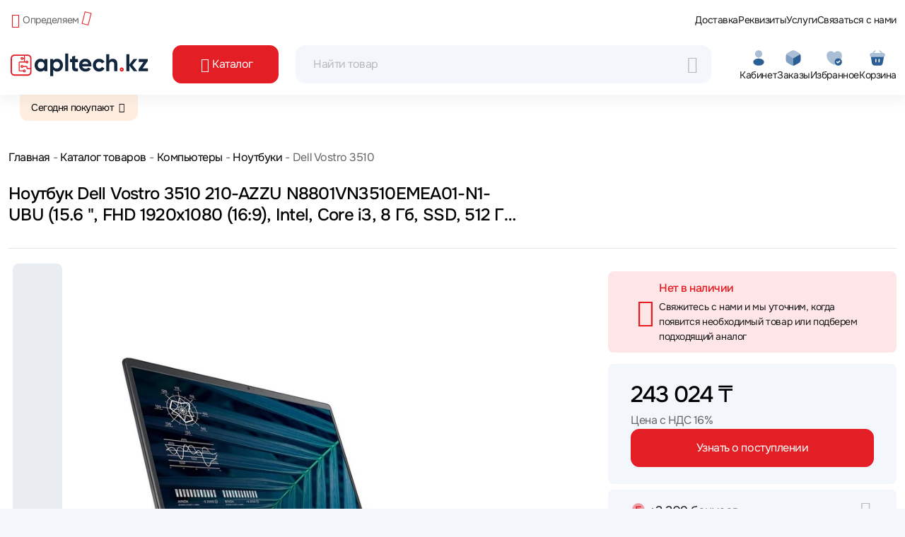

--- FILE ---
content_type: text/html;charset=utf-8
request_url: https://www.apltech.kz/tovar/309147/dell-vostro-3510-210-azzu-n8801vn3510emea01-n1-ubu
body_size: 98911
content:
<!DOCTYPE html><html  lang="ru"><head><meta charset="utf-8">
<meta name="viewport" content="width=device-width, initial-scale=1">
<script type="importmap">{"imports":{"#entry":"/_nuxt/D5XKV-Rt.js"}}</script>
<title>Ноутбук Dell Vostro 3510 210-AZZU N8801VN3510EMEA01-N1-UBU (15.6 &quot;, FHD 1920x1080 (16:9), Intel, Core i3, 8 Гб, SSD, 512 ГБ, Intel UHD Graphics) купить в интернет магазине, характеристики, отзывы, описание - цена в Алматы и Казахстане</title>
<link rel="preconnect" href="https://api.apltech.kz">
<style>@charset "UTF-8";.clearfix:after{clear:both;content:"";display:block}.text-bg-primary{background-color:RGBA(var(--bs-primary-rgb),var(--bs-bg-opacity,1))!important;color:#fff!important}.text-bg-secondary{background-color:RGBA(var(--bs-secondary-rgb),var(--bs-bg-opacity,1))!important;color:#fff!important}.text-bg-success{background-color:RGBA(var(--bs-success-rgb),var(--bs-bg-opacity,1))!important;color:#fff!important}.text-bg-info{background-color:RGBA(var(--bs-info-rgb),var(--bs-bg-opacity,1))!important;color:#000!important}.text-bg-warning{background-color:RGBA(var(--bs-warning-rgb),var(--bs-bg-opacity,1))!important;color:#000!important}.text-bg-danger{background-color:RGBA(var(--bs-danger-rgb),var(--bs-bg-opacity,1))!important;color:#fff!important}.text-bg-light{background-color:RGBA(var(--bs-light-rgb),var(--bs-bg-opacity,1))!important;color:#000!important}.text-bg-dark{background-color:RGBA(var(--bs-dark-rgb),var(--bs-bg-opacity,1))!important;color:#fff!important}.link-primary{color:RGBA(var(--bs-primary-rgb),var(--bs-link-opacity,1))!important;text-decoration-color:RGBA(var(--bs-primary-rgb),var(--bs-link-underline-opacity,1))!important}.link-primary:focus,.link-primary:hover{color:RGBA(10,88,202,var(--bs-link-opacity,1))!important;text-decoration-color:RGBA(10,88,202,var(--bs-link-underline-opacity,1))!important}.link-secondary{color:RGBA(var(--bs-secondary-rgb),var(--bs-link-opacity,1))!important;text-decoration-color:RGBA(var(--bs-secondary-rgb),var(--bs-link-underline-opacity,1))!important}.link-secondary:focus,.link-secondary:hover{color:RGBA(86,94,100,var(--bs-link-opacity,1))!important;text-decoration-color:RGBA(86,94,100,var(--bs-link-underline-opacity,1))!important}.link-success{color:RGBA(var(--bs-success-rgb),var(--bs-link-opacity,1))!important;text-decoration-color:RGBA(var(--bs-success-rgb),var(--bs-link-underline-opacity,1))!important}.link-success:focus,.link-success:hover{color:RGBA(20,108,67,var(--bs-link-opacity,1))!important;text-decoration-color:RGBA(20,108,67,var(--bs-link-underline-opacity,1))!important}.link-info{color:RGBA(var(--bs-info-rgb),var(--bs-link-opacity,1))!important;text-decoration-color:RGBA(var(--bs-info-rgb),var(--bs-link-underline-opacity,1))!important}.link-info:focus,.link-info:hover{color:RGBA(61,213,243,var(--bs-link-opacity,1))!important;text-decoration-color:RGBA(61,213,243,var(--bs-link-underline-opacity,1))!important}.link-warning{color:RGBA(var(--bs-warning-rgb),var(--bs-link-opacity,1))!important;text-decoration-color:RGBA(var(--bs-warning-rgb),var(--bs-link-underline-opacity,1))!important}.link-warning:focus,.link-warning:hover{color:RGBA(255,205,57,var(--bs-link-opacity,1))!important;text-decoration-color:RGBA(255,205,57,var(--bs-link-underline-opacity,1))!important}.link-danger{color:RGBA(var(--bs-danger-rgb),var(--bs-link-opacity,1))!important;text-decoration-color:RGBA(var(--bs-danger-rgb),var(--bs-link-underline-opacity,1))!important}.link-danger:focus,.link-danger:hover{color:RGBA(176,42,55,var(--bs-link-opacity,1))!important;text-decoration-color:RGBA(176,42,55,var(--bs-link-underline-opacity,1))!important}.link-light{color:RGBA(var(--bs-light-rgb),var(--bs-link-opacity,1))!important;text-decoration-color:RGBA(var(--bs-light-rgb),var(--bs-link-underline-opacity,1))!important}.link-light:focus,.link-light:hover{color:RGBA(249,250,251,var(--bs-link-opacity,1))!important;text-decoration-color:RGBA(249,250,251,var(--bs-link-underline-opacity,1))!important}.link-dark{color:RGBA(var(--bs-dark-rgb),var(--bs-link-opacity,1))!important;text-decoration-color:RGBA(var(--bs-dark-rgb),var(--bs-link-underline-opacity,1))!important}.link-dark:focus,.link-dark:hover{color:RGBA(26,30,33,var(--bs-link-opacity,1))!important;text-decoration-color:RGBA(26,30,33,var(--bs-link-underline-opacity,1))!important}.link-body-emphasis{color:RGBA(var(--bs-emphasis-color-rgb),var(--bs-link-opacity,1))!important;text-decoration-color:RGBA(var(--bs-emphasis-color-rgb),var(--bs-link-underline-opacity,1))!important}.link-body-emphasis:focus,.link-body-emphasis:hover{color:RGBA(var(--bs-emphasis-color-rgb),var(--bs-link-opacity,.75))!important;text-decoration-color:RGBA(var(--bs-emphasis-color-rgb),var(--bs-link-underline-opacity,.75))!important}.focus-ring:focus{box-shadow:var(--bs-focus-ring-x,0) var(--bs-focus-ring-y,0) var(--bs-focus-ring-blur,0) var(--bs-focus-ring-width) var(--bs-focus-ring-color);outline:0}.icon-link{align-items:center;backface-visibility:hidden;display:inline-flex;gap:.375rem;text-decoration-color:rgba(var(--bs-link-color-rgb),var(--bs-link-opacity,.5));text-underline-offset:.25em}.icon-link>.bi{flex-shrink:0;height:1em;width:1em;fill:currentcolor;transition:transform .2s ease-in-out}@media (prefers-reduced-motion:reduce){.icon-link>.bi{transition:none}}.icon-link-hover:focus-visible>.bi,.icon-link-hover:hover>.bi{transform:var(--bs-icon-link-transform,translate3d(.25em,0,0))}.ratio{position:relative;width:100%}.ratio:before{content:"";display:block;padding-top:var(--bs-aspect-ratio)}.ratio>*{height:100%;left:0;position:absolute;top:0;width:100%}.ratio-1x1{--bs-aspect-ratio:100%}.ratio-4x3{--bs-aspect-ratio:75%}.ratio-16x9{--bs-aspect-ratio:56.25%}.ratio-21x9{--bs-aspect-ratio:42.8571428571%}.fixed-top{top:0}.fixed-bottom,.fixed-top{left:0;position:fixed;right:0;z-index:1030}.fixed-bottom{bottom:0}.sticky-top{top:0}.sticky-bottom,.sticky-top{position:sticky;z-index:1020}.sticky-bottom{bottom:0}@media (min-width:576px){.sticky-sm-top{position:sticky;top:0;z-index:1020}.sticky-sm-bottom{bottom:0;position:sticky;z-index:1020}}@media (min-width:768px){.sticky-md-top{position:sticky;top:0;z-index:1020}.sticky-md-bottom{bottom:0;position:sticky;z-index:1020}}@media (min-width:992px){.sticky-lg-top{position:sticky;top:0;z-index:1020}.sticky-lg-bottom{bottom:0;position:sticky;z-index:1020}}@media (min-width:1200px){.sticky-xl-top{position:sticky;top:0;z-index:1020}.sticky-xl-bottom{bottom:0;position:sticky;z-index:1020}}@media (min-width:1400px){.sticky-xxl-top{position:sticky;top:0;z-index:1020}.sticky-xxl-bottom{bottom:0;position:sticky;z-index:1020}}.hstack{align-items:center;flex-direction:row}.hstack,.vstack{align-self:stretch;display:flex}.vstack{flex:1 1 auto;flex-direction:column}.visually-hidden,.visually-hidden-focusable:not(:focus):not(:focus-within){height:1px!important;margin:-1px!important;overflow:hidden!important;padding:0!important;width:1px!important;clip:rect(0,0,0,0)!important;border:0!important;white-space:nowrap!important}.visually-hidden-focusable:not(:focus):not(:focus-within):not(caption),.visually-hidden:not(caption){position:absolute!important}.visually-hidden *,.visually-hidden-focusable:not(:focus):not(:focus-within) *{overflow:hidden!important}.stretched-link:after{content:"";inset:0;position:absolute;z-index:1}.text-truncate{overflow:hidden;text-overflow:ellipsis;white-space:nowrap}.vr{align-self:stretch;background-color:currentcolor;display:inline-block;min-height:1em;opacity:.25;width:var(--bs-border-width)}.align-baseline{vertical-align:baseline!important}.align-top{vertical-align:top!important}.align-middle{vertical-align:middle!important}.align-bottom{vertical-align:bottom!important}.align-text-bottom{vertical-align:text-bottom!important}.align-text-top{vertical-align:text-top!important}.float-start{float:left!important}.float-end{float:right!important}.float-none{float:none!important}.object-fit-contain{-o-object-fit:contain!important;object-fit:contain!important}.object-fit-cover{-o-object-fit:cover!important;object-fit:cover!important}.object-fit-fill{-o-object-fit:fill!important;object-fit:fill!important}.object-fit-scale{-o-object-fit:scale-down!important;object-fit:scale-down!important}.object-fit-none{-o-object-fit:none!important;object-fit:none!important}.opacity-0{opacity:0!important}.opacity-25{opacity:.25!important}.opacity-50{opacity:.5!important}.opacity-75{opacity:.75!important}.opacity-100{opacity:1!important}.overflow-auto{overflow:auto!important}.overflow-hidden{overflow:hidden!important}.overflow-visible{overflow:visible!important}.overflow-scroll{overflow:scroll!important}.overflow-x-auto{overflow-x:auto!important}.overflow-x-hidden{overflow-x:hidden!important}.overflow-x-visible{overflow-x:visible!important}.overflow-x-scroll{overflow-x:scroll!important}.overflow-y-auto{overflow-y:auto!important}.overflow-y-hidden{overflow-y:hidden!important}.overflow-y-visible{overflow-y:visible!important}.overflow-y-scroll{overflow-y:scroll!important}.d-inline{display:inline!important}.d-inline-block{display:inline-block!important}.d-block{display:block!important}.d-grid{display:grid!important}.d-inline-grid{display:inline-grid!important}.d-table{display:table!important}.d-table-row{display:table-row!important}.d-table-cell{display:table-cell!important}.d-flex{display:flex!important}.d-inline-flex{display:inline-flex!important}.d-none{display:none!important}.shadow{box-shadow:var(--bs-box-shadow)!important}.shadow-sm{box-shadow:var(--bs-box-shadow-sm)!important}.shadow-lg{box-shadow:var(--bs-box-shadow-lg)!important}.shadow-none{box-shadow:none!important}.focus-ring-primary{--bs-focus-ring-color:rgba(var(--bs-primary-rgb),var(--bs-focus-ring-opacity))}.focus-ring-secondary{--bs-focus-ring-color:rgba(var(--bs-secondary-rgb),var(--bs-focus-ring-opacity))}.focus-ring-success{--bs-focus-ring-color:rgba(var(--bs-success-rgb),var(--bs-focus-ring-opacity))}.focus-ring-info{--bs-focus-ring-color:rgba(var(--bs-info-rgb),var(--bs-focus-ring-opacity))}.focus-ring-warning{--bs-focus-ring-color:rgba(var(--bs-warning-rgb),var(--bs-focus-ring-opacity))}.focus-ring-danger{--bs-focus-ring-color:rgba(var(--bs-danger-rgb),var(--bs-focus-ring-opacity))}.focus-ring-light{--bs-focus-ring-color:rgba(var(--bs-light-rgb),var(--bs-focus-ring-opacity))}.focus-ring-dark{--bs-focus-ring-color:rgba(var(--bs-dark-rgb),var(--bs-focus-ring-opacity))}.position-static{position:static!important}.position-relative{position:relative!important}.position-absolute{position:absolute!important}.position-fixed{position:fixed!important}.position-sticky{position:sticky!important}.top-0{top:0!important}.top-50{top:50%!important}.top-100{top:100%!important}.bottom-0{bottom:0!important}.bottom-50{bottom:50%!important}.bottom-100{bottom:100%!important}.start-0{left:0!important}.start-50{left:50%!important}.start-100{left:100%!important}.end-0{right:0!important}.end-50{right:50%!important}.end-100{right:100%!important}.translate-middle{transform:translate(-50%,-50%)!important}.translate-middle-x{transform:translate(-50%)!important}.translate-middle-y{transform:translateY(-50%)!important}.border{border:var(--bs-border-width) var(--bs-border-style) var(--bs-border-color)!important}.border-0{border:0!important}.border-top{border-top:var(--bs-border-width) var(--bs-border-style) var(--bs-border-color)!important}.border-top-0{border-top:0!important}.border-end{border-right:var(--bs-border-width) var(--bs-border-style) var(--bs-border-color)!important}.border-end-0{border-right:0!important}.border-bottom{border-bottom:var(--bs-border-width) var(--bs-border-style) var(--bs-border-color)!important}.border-bottom-0{border-bottom:0!important}.border-start{border-left:var(--bs-border-width) var(--bs-border-style) var(--bs-border-color)!important}.border-start-0{border-left:0!important}.border-primary{--bs-border-opacity:1;border-color:rgba(var(--bs-primary-rgb),var(--bs-border-opacity))!important}.border-secondary{--bs-border-opacity:1;border-color:rgba(var(--bs-secondary-rgb),var(--bs-border-opacity))!important}.border-success{--bs-border-opacity:1;border-color:rgba(var(--bs-success-rgb),var(--bs-border-opacity))!important}.border-info{--bs-border-opacity:1;border-color:rgba(var(--bs-info-rgb),var(--bs-border-opacity))!important}.border-warning{--bs-border-opacity:1;border-color:rgba(var(--bs-warning-rgb),var(--bs-border-opacity))!important}.border-danger{--bs-border-opacity:1;border-color:rgba(var(--bs-danger-rgb),var(--bs-border-opacity))!important}.border-light{--bs-border-opacity:1;border-color:rgba(var(--bs-light-rgb),var(--bs-border-opacity))!important}.border-dark{--bs-border-opacity:1;border-color:rgba(var(--bs-dark-rgb),var(--bs-border-opacity))!important}.border-black{--bs-border-opacity:1;border-color:rgba(var(--bs-black-rgb),var(--bs-border-opacity))!important}.border-white{--bs-border-opacity:1;border-color:rgba(var(--bs-white-rgb),var(--bs-border-opacity))!important}.border-primary-subtle{border-color:var(--bs-primary-border-subtle)!important}.border-secondary-subtle{border-color:var(--bs-secondary-border-subtle)!important}.border-success-subtle{border-color:var(--bs-success-border-subtle)!important}.border-info-subtle{border-color:var(--bs-info-border-subtle)!important}.border-warning-subtle{border-color:var(--bs-warning-border-subtle)!important}.border-danger-subtle{border-color:var(--bs-danger-border-subtle)!important}.border-light-subtle{border-color:var(--bs-light-border-subtle)!important}.border-dark-subtle{border-color:var(--bs-dark-border-subtle)!important}.border-1{border-width:1px!important}.border-2{border-width:2px!important}.border-3{border-width:3px!important}.border-4{border-width:4px!important}.border-5{border-width:5px!important}.border-opacity-10{--bs-border-opacity:.1}.border-opacity-25{--bs-border-opacity:.25}.border-opacity-50{--bs-border-opacity:.5}.border-opacity-75{--bs-border-opacity:.75}.border-opacity-100{--bs-border-opacity:1}.w-25{width:25%!important}.w-50{width:50%!important}.w-75{width:75%!important}.w-100{width:100%!important}.w-auto{width:auto!important}.mw-100{max-width:100%!important}.vw-100{width:100vw!important}.min-vw-100{min-width:100vw!important}.h-25{height:25%!important}.h-50{height:50%!important}.h-75{height:75%!important}.h-100{height:100%!important}.h-auto{height:auto!important}.mh-100{max-height:100%!important}.vh-100{height:100vh!important}.min-vh-100{min-height:100vh!important}.flex-fill{flex:1 1 auto!important}.flex-row{flex-direction:row!important}.flex-column{flex-direction:column!important}.flex-row-reverse{flex-direction:row-reverse!important}.flex-column-reverse{flex-direction:column-reverse!important}.flex-grow-0{flex-grow:0!important}.flex-grow-1{flex-grow:1!important}.flex-shrink-0{flex-shrink:0!important}.flex-shrink-1{flex-shrink:1!important}.flex-wrap{flex-wrap:wrap!important}.flex-nowrap{flex-wrap:nowrap!important}.flex-wrap-reverse{flex-wrap:wrap-reverse!important}.justify-content-start{justify-content:flex-start!important}.justify-content-end{justify-content:flex-end!important}.justify-content-center{justify-content:center!important}.justify-content-between{justify-content:space-between!important}.justify-content-around{justify-content:space-around!important}.justify-content-evenly{justify-content:space-evenly!important}.align-items-start{align-items:flex-start!important}.align-items-end{align-items:flex-end!important}.align-items-center{align-items:center!important}.align-items-baseline{align-items:baseline!important}.align-items-stretch{align-items:stretch!important}.align-content-start{align-content:flex-start!important}.align-content-end{align-content:flex-end!important}.align-content-center{align-content:center!important}.align-content-between{align-content:space-between!important}.align-content-around{align-content:space-around!important}.align-content-stretch{align-content:stretch!important}.align-self-auto{align-self:auto!important}.align-self-start{align-self:flex-start!important}.align-self-end{align-self:flex-end!important}.align-self-center{align-self:center!important}.align-self-baseline{align-self:baseline!important}.align-self-stretch{align-self:stretch!important}.order-first{order:-1!important}.order-0{order:0!important}.order-1{order:1!important}.order-2{order:2!important}.order-3{order:3!important}.order-4{order:4!important}.order-5{order:5!important}.order-last{order:6!important}.m-0{margin:0!important}.m-1{margin:.25rem!important}.m-2{margin:.5rem!important}.m-3{margin:1rem!important}.m-4{margin:1.5rem!important}.m-5{margin:3rem!important}.m-auto{margin:auto!important}.mx-0{margin-left:0!important;margin-right:0!important}.mx-1{margin-left:.25rem!important;margin-right:.25rem!important}.mx-2{margin-left:.5rem!important;margin-right:.5rem!important}.mx-3{margin-left:1rem!important;margin-right:1rem!important}.mx-4{margin-left:1.5rem!important;margin-right:1.5rem!important}.mx-5{margin-left:3rem!important;margin-right:3rem!important}.mx-auto{margin-left:auto!important;margin-right:auto!important}.my-0{margin-bottom:0!important;margin-top:0!important}.my-1{margin-bottom:.25rem!important;margin-top:.25rem!important}.my-2{margin-bottom:.5rem!important;margin-top:.5rem!important}.my-3{margin-bottom:1rem!important;margin-top:1rem!important}.my-4{margin-bottom:1.5rem!important;margin-top:1.5rem!important}.my-5{margin-bottom:3rem!important;margin-top:3rem!important}.my-auto{margin-bottom:auto!important;margin-top:auto!important}.mt-0{margin-top:0!important}.mt-1{margin-top:.25rem!important}.mt-2{margin-top:.5rem!important}.mt-3{margin-top:1rem!important}.mt-4{margin-top:1.5rem!important}.mt-5{margin-top:3rem!important}.mt-auto{margin-top:auto!important}.me-0{margin-right:0!important}.me-1{margin-right:.25rem!important}.me-2{margin-right:.5rem!important}.me-3{margin-right:1rem!important}.me-4{margin-right:1.5rem!important}.me-5{margin-right:3rem!important}.me-auto{margin-right:auto!important}.mb-0{margin-bottom:0!important}.mb-1{margin-bottom:.25rem!important}.mb-2{margin-bottom:.5rem!important}.mb-3{margin-bottom:1rem!important}.mb-4{margin-bottom:1.5rem!important}.mb-5{margin-bottom:3rem!important}.mb-auto{margin-bottom:auto!important}.ms-0{margin-left:0!important}.ms-1{margin-left:.25rem!important}.ms-2{margin-left:.5rem!important}.ms-3{margin-left:1rem!important}.ms-4{margin-left:1.5rem!important}.ms-5{margin-left:3rem!important}.ms-auto{margin-left:auto!important}.p-0{padding:0!important}.p-1{padding:.25rem!important}.p-2{padding:.5rem!important}.p-3{padding:1rem!important}.p-4{padding:1.5rem!important}.p-5{padding:3rem!important}.px-0{padding-left:0!important;padding-right:0!important}.px-1{padding-left:.25rem!important;padding-right:.25rem!important}.px-2{padding-left:.5rem!important;padding-right:.5rem!important}.px-3{padding-left:1rem!important;padding-right:1rem!important}.px-4{padding-left:1.5rem!important;padding-right:1.5rem!important}.px-5{padding-left:3rem!important;padding-right:3rem!important}.py-0{padding-bottom:0!important;padding-top:0!important}.py-1{padding-bottom:.25rem!important;padding-top:.25rem!important}.py-2{padding-bottom:.5rem!important;padding-top:.5rem!important}.py-3{padding-bottom:1rem!important;padding-top:1rem!important}.py-4{padding-bottom:1.5rem!important;padding-top:1.5rem!important}.py-5{padding-bottom:3rem!important;padding-top:3rem!important}.pt-0{padding-top:0!important}.pt-1{padding-top:.25rem!important}.pt-2{padding-top:.5rem!important}.pt-3{padding-top:1rem!important}.pt-4{padding-top:1.5rem!important}.pt-5{padding-top:3rem!important}.pe-0{padding-right:0!important}.pe-1{padding-right:.25rem!important}.pe-2{padding-right:.5rem!important}.pe-3{padding-right:1rem!important}.pe-4{padding-right:1.5rem!important}.pe-5{padding-right:3rem!important}.pb-0{padding-bottom:0!important}.pb-1{padding-bottom:.25rem!important}.pb-2{padding-bottom:.5rem!important}.pb-3{padding-bottom:1rem!important}.pb-4{padding-bottom:1.5rem!important}.pb-5{padding-bottom:3rem!important}.ps-0{padding-left:0!important}.ps-1{padding-left:.25rem!important}.ps-2{padding-left:.5rem!important}.ps-3{padding-left:1rem!important}.ps-4{padding-left:1.5rem!important}.ps-5{padding-left:3rem!important}.gap-0{gap:0!important}.gap-1{gap:.25rem!important}.gap-2{gap:.5rem!important}.gap-3{gap:1rem!important}.gap-4{gap:1.5rem!important}.gap-5{gap:3rem!important}.row-gap-0{row-gap:0!important}.row-gap-1{row-gap:.25rem!important}.row-gap-2{row-gap:.5rem!important}.row-gap-3{row-gap:1rem!important}.row-gap-4{row-gap:1.5rem!important}.row-gap-5{row-gap:3rem!important}.column-gap-0{-moz-column-gap:0!important;column-gap:0!important}.column-gap-1{-moz-column-gap:.25rem!important;column-gap:.25rem!important}.column-gap-2{-moz-column-gap:.5rem!important;column-gap:.5rem!important}.column-gap-3{-moz-column-gap:1rem!important;column-gap:1rem!important}.column-gap-4{-moz-column-gap:1.5rem!important;column-gap:1.5rem!important}.column-gap-5{-moz-column-gap:3rem!important;column-gap:3rem!important}.font-monospace{font-family:var(--bs-font-monospace)!important}.fs-1{font-size:calc(1.34375rem + 1.125vw)!important}.fs-2{font-size:calc(1.3rem + .6vw)!important}.fs-3{font-size:calc(1.27813rem + .3375vw)!important}.fs-4{font-size:calc(1.25625rem + .075vw)!important}.fs-5{font-size:1.09375rem!important}.fs-6{font-size:.875rem!important}.fst-italic{font-style:italic!important}.fst-normal{font-style:normal!important}.fw-lighter{font-weight:lighter!important}.fw-light{font-weight:300!important}.fw-normal{font-weight:400!important}.fw-medium{font-weight:500!important}.fw-bold,.fw-semibold{font-weight:600!important}.fw-bolder{font-weight:bolder!important}.lh-1{line-height:1!important}.lh-sm{line-height:1.25!important}.lh-base{line-height:1.5!important}.lh-lg{line-height:2!important}.text-start{text-align:left!important}.text-end{text-align:right!important}.text-center{text-align:center!important}.text-decoration-none{text-decoration:none!important}.text-decoration-underline{text-decoration:underline!important}.text-decoration-line-through{text-decoration:line-through!important}.text-lowercase{text-transform:lowercase!important}.text-uppercase{text-transform:uppercase!important}.text-capitalize{text-transform:capitalize!important}.text-wrap{white-space:normal!important}.text-nowrap{white-space:nowrap!important}.text-break{word-wrap:break-word!important;word-break:break-word!important}.text-primary{--bs-text-opacity:1;color:rgba(var(--bs-primary-rgb),var(--bs-text-opacity))!important}.text-secondary{--bs-text-opacity:1;color:rgba(var(--bs-secondary-rgb),var(--bs-text-opacity))!important}.text-success{--bs-text-opacity:1;color:rgba(var(--bs-success-rgb),var(--bs-text-opacity))!important}.text-info{--bs-text-opacity:1;color:rgba(var(--bs-info-rgb),var(--bs-text-opacity))!important}.text-warning{--bs-text-opacity:1;color:rgba(var(--bs-warning-rgb),var(--bs-text-opacity))!important}.text-danger{--bs-text-opacity:1;color:rgba(var(--bs-danger-rgb),var(--bs-text-opacity))!important}.text-light{--bs-text-opacity:1;color:rgba(var(--bs-light-rgb),var(--bs-text-opacity))!important}.text-dark{--bs-text-opacity:1;color:rgba(var(--bs-dark-rgb),var(--bs-text-opacity))!important}.text-black{--bs-text-opacity:1;color:rgba(var(--bs-black-rgb),var(--bs-text-opacity))!important}.text-white{--bs-text-opacity:1;color:rgba(var(--bs-white-rgb),var(--bs-text-opacity))!important}.text-body{--bs-text-opacity:1;color:rgba(var(--bs-body-color-rgb),var(--bs-text-opacity))!important}.text-muted{--bs-text-opacity:1;color:var(--bs-secondary-color)!important}.text-black-50{--bs-text-opacity:1;color:#00000080!important}.text-white-50{--bs-text-opacity:1;color:#ffffff80!important}.text-body-secondary{--bs-text-opacity:1;color:var(--bs-secondary-color)!important}.text-body-tertiary{--bs-text-opacity:1;color:var(--bs-tertiary-color)!important}.text-body-emphasis{--bs-text-opacity:1;color:var(--bs-emphasis-color)!important}.text-reset{--bs-text-opacity:1;color:inherit!important}.text-opacity-25{--bs-text-opacity:.25}.text-opacity-50{--bs-text-opacity:.5}.text-opacity-75{--bs-text-opacity:.75}.text-opacity-100{--bs-text-opacity:1}.text-primary-emphasis{color:var(--bs-primary-text-emphasis)!important}.text-secondary-emphasis{color:var(--bs-secondary-text-emphasis)!important}.text-success-emphasis{color:var(--bs-success-text-emphasis)!important}.text-info-emphasis{color:var(--bs-info-text-emphasis)!important}.text-warning-emphasis{color:var(--bs-warning-text-emphasis)!important}.text-danger-emphasis{color:var(--bs-danger-text-emphasis)!important}.text-light-emphasis{color:var(--bs-light-text-emphasis)!important}.text-dark-emphasis{color:var(--bs-dark-text-emphasis)!important}.link-opacity-10,.link-opacity-10-hover:hover{--bs-link-opacity:.1}.link-opacity-25,.link-opacity-25-hover:hover{--bs-link-opacity:.25}.link-opacity-50,.link-opacity-50-hover:hover{--bs-link-opacity:.5}.link-opacity-75,.link-opacity-75-hover:hover{--bs-link-opacity:.75}.link-opacity-100,.link-opacity-100-hover:hover{--bs-link-opacity:1}.link-offset-1,.link-offset-1-hover:hover{text-underline-offset:.125em!important}.link-offset-2,.link-offset-2-hover:hover{text-underline-offset:.25em!important}.link-offset-3,.link-offset-3-hover:hover{text-underline-offset:.375em!important}.link-underline-primary{--bs-link-underline-opacity:1;text-decoration-color:rgba(var(--bs-primary-rgb),var(--bs-link-underline-opacity))!important}.link-underline-secondary{--bs-link-underline-opacity:1;text-decoration-color:rgba(var(--bs-secondary-rgb),var(--bs-link-underline-opacity))!important}.link-underline-success{--bs-link-underline-opacity:1;text-decoration-color:rgba(var(--bs-success-rgb),var(--bs-link-underline-opacity))!important}.link-underline-info{--bs-link-underline-opacity:1;text-decoration-color:rgba(var(--bs-info-rgb),var(--bs-link-underline-opacity))!important}.link-underline-warning{--bs-link-underline-opacity:1;text-decoration-color:rgba(var(--bs-warning-rgb),var(--bs-link-underline-opacity))!important}.link-underline-danger{--bs-link-underline-opacity:1;text-decoration-color:rgba(var(--bs-danger-rgb),var(--bs-link-underline-opacity))!important}.link-underline-light{--bs-link-underline-opacity:1;text-decoration-color:rgba(var(--bs-light-rgb),var(--bs-link-underline-opacity))!important}.link-underline-dark{--bs-link-underline-opacity:1;text-decoration-color:rgba(var(--bs-dark-rgb),var(--bs-link-underline-opacity))!important}.link-underline{--bs-link-underline-opacity:1;text-decoration-color:rgba(var(--bs-link-color-rgb),var(--bs-link-underline-opacity,1))!important}.link-underline-opacity-0,.link-underline-opacity-0-hover:hover{--bs-link-underline-opacity:0}.link-underline-opacity-10,.link-underline-opacity-10-hover:hover{--bs-link-underline-opacity:.1}.link-underline-opacity-25,.link-underline-opacity-25-hover:hover{--bs-link-underline-opacity:.25}.link-underline-opacity-50,.link-underline-opacity-50-hover:hover{--bs-link-underline-opacity:.5}.link-underline-opacity-75,.link-underline-opacity-75-hover:hover{--bs-link-underline-opacity:.75}.link-underline-opacity-100,.link-underline-opacity-100-hover:hover{--bs-link-underline-opacity:1}.bg-primary{--bs-bg-opacity:1;background-color:rgba(var(--bs-primary-rgb),var(--bs-bg-opacity))!important}.bg-secondary{--bs-bg-opacity:1;background-color:rgba(var(--bs-secondary-rgb),var(--bs-bg-opacity))!important}.bg-success{--bs-bg-opacity:1;background-color:rgba(var(--bs-success-rgb),var(--bs-bg-opacity))!important}.bg-info{--bs-bg-opacity:1;background-color:rgba(var(--bs-info-rgb),var(--bs-bg-opacity))!important}.bg-warning{--bs-bg-opacity:1;background-color:rgba(var(--bs-warning-rgb),var(--bs-bg-opacity))!important}.bg-danger{--bs-bg-opacity:1;background-color:rgba(var(--bs-danger-rgb),var(--bs-bg-opacity))!important}.bg-light{--bs-bg-opacity:1;background-color:rgba(var(--bs-light-rgb),var(--bs-bg-opacity))!important}.bg-dark{--bs-bg-opacity:1;background-color:rgba(var(--bs-dark-rgb),var(--bs-bg-opacity))!important}.bg-black{--bs-bg-opacity:1;background-color:rgba(var(--bs-black-rgb),var(--bs-bg-opacity))!important}.bg-white{--bs-bg-opacity:1;background-color:rgba(var(--bs-white-rgb),var(--bs-bg-opacity))!important}.bg-body{--bs-bg-opacity:1;background-color:rgba(var(--bs-body-bg-rgb),var(--bs-bg-opacity))!important}.bg-transparent{--bs-bg-opacity:1;background-color:transparent!important}.bg-body-secondary{--bs-bg-opacity:1;background-color:rgba(var(--bs-secondary-bg-rgb),var(--bs-bg-opacity))!important}.bg-body-tertiary{--bs-bg-opacity:1;background-color:rgba(var(--bs-tertiary-bg-rgb),var(--bs-bg-opacity))!important}.bg-opacity-10{--bs-bg-opacity:.1}.bg-opacity-25{--bs-bg-opacity:.25}.bg-opacity-50{--bs-bg-opacity:.5}.bg-opacity-75{--bs-bg-opacity:.75}.bg-opacity-100{--bs-bg-opacity:1}.bg-primary-subtle{background-color:var(--bs-primary-bg-subtle)!important}.bg-secondary-subtle{background-color:var(--bs-secondary-bg-subtle)!important}.bg-success-subtle{background-color:var(--bs-success-bg-subtle)!important}.bg-info-subtle{background-color:var(--bs-info-bg-subtle)!important}.bg-warning-subtle{background-color:var(--bs-warning-bg-subtle)!important}.bg-danger-subtle{background-color:var(--bs-danger-bg-subtle)!important}.bg-light-subtle{background-color:var(--bs-light-bg-subtle)!important}.bg-dark-subtle{background-color:var(--bs-dark-bg-subtle)!important}.bg-gradient{background-image:var(--bs-gradient)!important}.user-select-all{-webkit-user-select:all!important;-moz-user-select:all!important;user-select:all!important}.user-select-auto{-webkit-user-select:auto!important;-moz-user-select:auto!important;user-select:auto!important}.user-select-none{-webkit-user-select:none!important;-moz-user-select:none!important;user-select:none!important}.pe-none{pointer-events:none!important}.pe-auto{pointer-events:auto!important}.rounded{border-radius:var(--bs-border-radius)!important}.rounded-0{border-radius:0!important}.rounded-1{border-radius:var(--bs-border-radius-sm)!important}.rounded-2{border-radius:var(--bs-border-radius)!important}.rounded-3{border-radius:var(--bs-border-radius-lg)!important}.rounded-4{border-radius:var(--bs-border-radius-xl)!important}.rounded-5{border-radius:var(--bs-border-radius-xxl)!important}.rounded-circle{border-radius:50%!important}.rounded-pill{border-radius:var(--bs-border-radius-pill)!important}.rounded-top{border-top-left-radius:var(--bs-border-radius)!important;border-top-right-radius:var(--bs-border-radius)!important}.rounded-top-0{border-top-left-radius:0!important;border-top-right-radius:0!important}.rounded-top-1{border-top-left-radius:var(--bs-border-radius-sm)!important;border-top-right-radius:var(--bs-border-radius-sm)!important}.rounded-top-2{border-top-left-radius:var(--bs-border-radius)!important;border-top-right-radius:var(--bs-border-radius)!important}.rounded-top-3{border-top-left-radius:var(--bs-border-radius-lg)!important;border-top-right-radius:var(--bs-border-radius-lg)!important}.rounded-top-4{border-top-left-radius:var(--bs-border-radius-xl)!important;border-top-right-radius:var(--bs-border-radius-xl)!important}.rounded-top-5{border-top-left-radius:var(--bs-border-radius-xxl)!important;border-top-right-radius:var(--bs-border-radius-xxl)!important}.rounded-top-circle{border-top-left-radius:50%!important;border-top-right-radius:50%!important}.rounded-top-pill{border-top-left-radius:var(--bs-border-radius-pill)!important;border-top-right-radius:var(--bs-border-radius-pill)!important}.rounded-end{border-bottom-right-radius:var(--bs-border-radius)!important;border-top-right-radius:var(--bs-border-radius)!important}.rounded-end-0{border-bottom-right-radius:0!important;border-top-right-radius:0!important}.rounded-end-1{border-bottom-right-radius:var(--bs-border-radius-sm)!important;border-top-right-radius:var(--bs-border-radius-sm)!important}.rounded-end-2{border-bottom-right-radius:var(--bs-border-radius)!important;border-top-right-radius:var(--bs-border-radius)!important}.rounded-end-3{border-bottom-right-radius:var(--bs-border-radius-lg)!important;border-top-right-radius:var(--bs-border-radius-lg)!important}.rounded-end-4{border-bottom-right-radius:var(--bs-border-radius-xl)!important;border-top-right-radius:var(--bs-border-radius-xl)!important}.rounded-end-5{border-bottom-right-radius:var(--bs-border-radius-xxl)!important;border-top-right-radius:var(--bs-border-radius-xxl)!important}.rounded-end-circle{border-bottom-right-radius:50%!important;border-top-right-radius:50%!important}.rounded-end-pill{border-bottom-right-radius:var(--bs-border-radius-pill)!important;border-top-right-radius:var(--bs-border-radius-pill)!important}.rounded-bottom{border-bottom-left-radius:var(--bs-border-radius)!important;border-bottom-right-radius:var(--bs-border-radius)!important}.rounded-bottom-0{border-bottom-left-radius:0!important;border-bottom-right-radius:0!important}.rounded-bottom-1{border-bottom-left-radius:var(--bs-border-radius-sm)!important;border-bottom-right-radius:var(--bs-border-radius-sm)!important}.rounded-bottom-2{border-bottom-left-radius:var(--bs-border-radius)!important;border-bottom-right-radius:var(--bs-border-radius)!important}.rounded-bottom-3{border-bottom-left-radius:var(--bs-border-radius-lg)!important;border-bottom-right-radius:var(--bs-border-radius-lg)!important}.rounded-bottom-4{border-bottom-left-radius:var(--bs-border-radius-xl)!important;border-bottom-right-radius:var(--bs-border-radius-xl)!important}.rounded-bottom-5{border-bottom-left-radius:var(--bs-border-radius-xxl)!important;border-bottom-right-radius:var(--bs-border-radius-xxl)!important}.rounded-bottom-circle{border-bottom-left-radius:50%!important;border-bottom-right-radius:50%!important}.rounded-bottom-pill{border-bottom-left-radius:var(--bs-border-radius-pill)!important;border-bottom-right-radius:var(--bs-border-radius-pill)!important}.rounded-start{border-bottom-left-radius:var(--bs-border-radius)!important;border-top-left-radius:var(--bs-border-radius)!important}.rounded-start-0{border-bottom-left-radius:0!important;border-top-left-radius:0!important}.rounded-start-1{border-bottom-left-radius:var(--bs-border-radius-sm)!important;border-top-left-radius:var(--bs-border-radius-sm)!important}.rounded-start-2{border-bottom-left-radius:var(--bs-border-radius)!important;border-top-left-radius:var(--bs-border-radius)!important}.rounded-start-3{border-bottom-left-radius:var(--bs-border-radius-lg)!important;border-top-left-radius:var(--bs-border-radius-lg)!important}.rounded-start-4{border-bottom-left-radius:var(--bs-border-radius-xl)!important;border-top-left-radius:var(--bs-border-radius-xl)!important}.rounded-start-5{border-bottom-left-radius:var(--bs-border-radius-xxl)!important;border-top-left-radius:var(--bs-border-radius-xxl)!important}.rounded-start-circle{border-bottom-left-radius:50%!important;border-top-left-radius:50%!important}.rounded-start-pill{border-bottom-left-radius:var(--bs-border-radius-pill)!important;border-top-left-radius:var(--bs-border-radius-pill)!important}.visible{visibility:visible!important}.invisible{visibility:hidden!important}.z-n1{z-index:-1!important}.z-0{z-index:0!important}.z-1{z-index:1!important}.z-2{z-index:2!important}.z-3{z-index:3!important}@media (min-width:576px){.float-sm-start{float:left!important}.float-sm-end{float:right!important}.float-sm-none{float:none!important}.object-fit-sm-contain{-o-object-fit:contain!important;object-fit:contain!important}.object-fit-sm-cover{-o-object-fit:cover!important;object-fit:cover!important}.object-fit-sm-fill{-o-object-fit:fill!important;object-fit:fill!important}.object-fit-sm-scale{-o-object-fit:scale-down!important;object-fit:scale-down!important}.object-fit-sm-none{-o-object-fit:none!important;object-fit:none!important}.d-sm-inline{display:inline!important}.d-sm-inline-block{display:inline-block!important}.d-sm-block{display:block!important}.d-sm-grid{display:grid!important}.d-sm-inline-grid{display:inline-grid!important}.d-sm-table{display:table!important}.d-sm-table-row{display:table-row!important}.d-sm-table-cell{display:table-cell!important}.d-sm-flex{display:flex!important}.d-sm-inline-flex{display:inline-flex!important}.d-sm-none{display:none!important}.flex-sm-fill{flex:1 1 auto!important}.flex-sm-row{flex-direction:row!important}.flex-sm-column{flex-direction:column!important}.flex-sm-row-reverse{flex-direction:row-reverse!important}.flex-sm-column-reverse{flex-direction:column-reverse!important}.flex-sm-grow-0{flex-grow:0!important}.flex-sm-grow-1{flex-grow:1!important}.flex-sm-shrink-0{flex-shrink:0!important}.flex-sm-shrink-1{flex-shrink:1!important}.flex-sm-wrap{flex-wrap:wrap!important}.flex-sm-nowrap{flex-wrap:nowrap!important}.flex-sm-wrap-reverse{flex-wrap:wrap-reverse!important}.justify-content-sm-start{justify-content:flex-start!important}.justify-content-sm-end{justify-content:flex-end!important}.justify-content-sm-center{justify-content:center!important}.justify-content-sm-between{justify-content:space-between!important}.justify-content-sm-around{justify-content:space-around!important}.justify-content-sm-evenly{justify-content:space-evenly!important}.align-items-sm-start{align-items:flex-start!important}.align-items-sm-end{align-items:flex-end!important}.align-items-sm-center{align-items:center!important}.align-items-sm-baseline{align-items:baseline!important}.align-items-sm-stretch{align-items:stretch!important}.align-content-sm-start{align-content:flex-start!important}.align-content-sm-end{align-content:flex-end!important}.align-content-sm-center{align-content:center!important}.align-content-sm-between{align-content:space-between!important}.align-content-sm-around{align-content:space-around!important}.align-content-sm-stretch{align-content:stretch!important}.align-self-sm-auto{align-self:auto!important}.align-self-sm-start{align-self:flex-start!important}.align-self-sm-end{align-self:flex-end!important}.align-self-sm-center{align-self:center!important}.align-self-sm-baseline{align-self:baseline!important}.align-self-sm-stretch{align-self:stretch!important}.order-sm-first{order:-1!important}.order-sm-0{order:0!important}.order-sm-1{order:1!important}.order-sm-2{order:2!important}.order-sm-3{order:3!important}.order-sm-4{order:4!important}.order-sm-5{order:5!important}.order-sm-last{order:6!important}.m-sm-0{margin:0!important}.m-sm-1{margin:.25rem!important}.m-sm-2{margin:.5rem!important}.m-sm-3{margin:1rem!important}.m-sm-4{margin:1.5rem!important}.m-sm-5{margin:3rem!important}.m-sm-auto{margin:auto!important}.mx-sm-0{margin-left:0!important;margin-right:0!important}.mx-sm-1{margin-left:.25rem!important;margin-right:.25rem!important}.mx-sm-2{margin-left:.5rem!important;margin-right:.5rem!important}.mx-sm-3{margin-left:1rem!important;margin-right:1rem!important}.mx-sm-4{margin-left:1.5rem!important;margin-right:1.5rem!important}.mx-sm-5{margin-left:3rem!important;margin-right:3rem!important}.mx-sm-auto{margin-left:auto!important;margin-right:auto!important}.my-sm-0{margin-bottom:0!important;margin-top:0!important}.my-sm-1{margin-bottom:.25rem!important;margin-top:.25rem!important}.my-sm-2{margin-bottom:.5rem!important;margin-top:.5rem!important}.my-sm-3{margin-bottom:1rem!important;margin-top:1rem!important}.my-sm-4{margin-bottom:1.5rem!important;margin-top:1.5rem!important}.my-sm-5{margin-bottom:3rem!important;margin-top:3rem!important}.my-sm-auto{margin-bottom:auto!important;margin-top:auto!important}.mt-sm-0{margin-top:0!important}.mt-sm-1{margin-top:.25rem!important}.mt-sm-2{margin-top:.5rem!important}.mt-sm-3{margin-top:1rem!important}.mt-sm-4{margin-top:1.5rem!important}.mt-sm-5{margin-top:3rem!important}.mt-sm-auto{margin-top:auto!important}.me-sm-0{margin-right:0!important}.me-sm-1{margin-right:.25rem!important}.me-sm-2{margin-right:.5rem!important}.me-sm-3{margin-right:1rem!important}.me-sm-4{margin-right:1.5rem!important}.me-sm-5{margin-right:3rem!important}.me-sm-auto{margin-right:auto!important}.mb-sm-0{margin-bottom:0!important}.mb-sm-1{margin-bottom:.25rem!important}.mb-sm-2{margin-bottom:.5rem!important}.mb-sm-3{margin-bottom:1rem!important}.mb-sm-4{margin-bottom:1.5rem!important}.mb-sm-5{margin-bottom:3rem!important}.mb-sm-auto{margin-bottom:auto!important}.ms-sm-0{margin-left:0!important}.ms-sm-1{margin-left:.25rem!important}.ms-sm-2{margin-left:.5rem!important}.ms-sm-3{margin-left:1rem!important}.ms-sm-4{margin-left:1.5rem!important}.ms-sm-5{margin-left:3rem!important}.ms-sm-auto{margin-left:auto!important}.p-sm-0{padding:0!important}.p-sm-1{padding:.25rem!important}.p-sm-2{padding:.5rem!important}.p-sm-3{padding:1rem!important}.p-sm-4{padding:1.5rem!important}.p-sm-5{padding:3rem!important}.px-sm-0{padding-left:0!important;padding-right:0!important}.px-sm-1{padding-left:.25rem!important;padding-right:.25rem!important}.px-sm-2{padding-left:.5rem!important;padding-right:.5rem!important}.px-sm-3{padding-left:1rem!important;padding-right:1rem!important}.px-sm-4{padding-left:1.5rem!important;padding-right:1.5rem!important}.px-sm-5{padding-left:3rem!important;padding-right:3rem!important}.py-sm-0{padding-bottom:0!important;padding-top:0!important}.py-sm-1{padding-bottom:.25rem!important;padding-top:.25rem!important}.py-sm-2{padding-bottom:.5rem!important;padding-top:.5rem!important}.py-sm-3{padding-bottom:1rem!important;padding-top:1rem!important}.py-sm-4{padding-bottom:1.5rem!important;padding-top:1.5rem!important}.py-sm-5{padding-bottom:3rem!important;padding-top:3rem!important}.pt-sm-0{padding-top:0!important}.pt-sm-1{padding-top:.25rem!important}.pt-sm-2{padding-top:.5rem!important}.pt-sm-3{padding-top:1rem!important}.pt-sm-4{padding-top:1.5rem!important}.pt-sm-5{padding-top:3rem!important}.pe-sm-0{padding-right:0!important}.pe-sm-1{padding-right:.25rem!important}.pe-sm-2{padding-right:.5rem!important}.pe-sm-3{padding-right:1rem!important}.pe-sm-4{padding-right:1.5rem!important}.pe-sm-5{padding-right:3rem!important}.pb-sm-0{padding-bottom:0!important}.pb-sm-1{padding-bottom:.25rem!important}.pb-sm-2{padding-bottom:.5rem!important}.pb-sm-3{padding-bottom:1rem!important}.pb-sm-4{padding-bottom:1.5rem!important}.pb-sm-5{padding-bottom:3rem!important}.ps-sm-0{padding-left:0!important}.ps-sm-1{padding-left:.25rem!important}.ps-sm-2{padding-left:.5rem!important}.ps-sm-3{padding-left:1rem!important}.ps-sm-4{padding-left:1.5rem!important}.ps-sm-5{padding-left:3rem!important}.gap-sm-0{gap:0!important}.gap-sm-1{gap:.25rem!important}.gap-sm-2{gap:.5rem!important}.gap-sm-3{gap:1rem!important}.gap-sm-4{gap:1.5rem!important}.gap-sm-5{gap:3rem!important}.row-gap-sm-0{row-gap:0!important}.row-gap-sm-1{row-gap:.25rem!important}.row-gap-sm-2{row-gap:.5rem!important}.row-gap-sm-3{row-gap:1rem!important}.row-gap-sm-4{row-gap:1.5rem!important}.row-gap-sm-5{row-gap:3rem!important}.column-gap-sm-0{-moz-column-gap:0!important;column-gap:0!important}.column-gap-sm-1{-moz-column-gap:.25rem!important;column-gap:.25rem!important}.column-gap-sm-2{-moz-column-gap:.5rem!important;column-gap:.5rem!important}.column-gap-sm-3{-moz-column-gap:1rem!important;column-gap:1rem!important}.column-gap-sm-4{-moz-column-gap:1.5rem!important;column-gap:1.5rem!important}.column-gap-sm-5{-moz-column-gap:3rem!important;column-gap:3rem!important}.text-sm-start{text-align:left!important}.text-sm-end{text-align:right!important}.text-sm-center{text-align:center!important}}@media (min-width:768px){.float-md-start{float:left!important}.float-md-end{float:right!important}.float-md-none{float:none!important}.object-fit-md-contain{-o-object-fit:contain!important;object-fit:contain!important}.object-fit-md-cover{-o-object-fit:cover!important;object-fit:cover!important}.object-fit-md-fill{-o-object-fit:fill!important;object-fit:fill!important}.object-fit-md-scale{-o-object-fit:scale-down!important;object-fit:scale-down!important}.object-fit-md-none{-o-object-fit:none!important;object-fit:none!important}.d-md-inline{display:inline!important}.d-md-inline-block{display:inline-block!important}.d-md-block{display:block!important}.d-md-grid{display:grid!important}.d-md-inline-grid{display:inline-grid!important}.d-md-table{display:table!important}.d-md-table-row{display:table-row!important}.d-md-table-cell{display:table-cell!important}.d-md-flex{display:flex!important}.d-md-inline-flex{display:inline-flex!important}.d-md-none{display:none!important}.flex-md-fill{flex:1 1 auto!important}.flex-md-row{flex-direction:row!important}.flex-md-column{flex-direction:column!important}.flex-md-row-reverse{flex-direction:row-reverse!important}.flex-md-column-reverse{flex-direction:column-reverse!important}.flex-md-grow-0{flex-grow:0!important}.flex-md-grow-1{flex-grow:1!important}.flex-md-shrink-0{flex-shrink:0!important}.flex-md-shrink-1{flex-shrink:1!important}.flex-md-wrap{flex-wrap:wrap!important}.flex-md-nowrap{flex-wrap:nowrap!important}.flex-md-wrap-reverse{flex-wrap:wrap-reverse!important}.justify-content-md-start{justify-content:flex-start!important}.justify-content-md-end{justify-content:flex-end!important}.justify-content-md-center{justify-content:center!important}.justify-content-md-between{justify-content:space-between!important}.justify-content-md-around{justify-content:space-around!important}.justify-content-md-evenly{justify-content:space-evenly!important}.align-items-md-start{align-items:flex-start!important}.align-items-md-end{align-items:flex-end!important}.align-items-md-center{align-items:center!important}.align-items-md-baseline{align-items:baseline!important}.align-items-md-stretch{align-items:stretch!important}.align-content-md-start{align-content:flex-start!important}.align-content-md-end{align-content:flex-end!important}.align-content-md-center{align-content:center!important}.align-content-md-between{align-content:space-between!important}.align-content-md-around{align-content:space-around!important}.align-content-md-stretch{align-content:stretch!important}.align-self-md-auto{align-self:auto!important}.align-self-md-start{align-self:flex-start!important}.align-self-md-end{align-self:flex-end!important}.align-self-md-center{align-self:center!important}.align-self-md-baseline{align-self:baseline!important}.align-self-md-stretch{align-self:stretch!important}.order-md-first{order:-1!important}.order-md-0{order:0!important}.order-md-1{order:1!important}.order-md-2{order:2!important}.order-md-3{order:3!important}.order-md-4{order:4!important}.order-md-5{order:5!important}.order-md-last{order:6!important}.m-md-0{margin:0!important}.m-md-1{margin:.25rem!important}.m-md-2{margin:.5rem!important}.m-md-3{margin:1rem!important}.m-md-4{margin:1.5rem!important}.m-md-5{margin:3rem!important}.m-md-auto{margin:auto!important}.mx-md-0{margin-left:0!important;margin-right:0!important}.mx-md-1{margin-left:.25rem!important;margin-right:.25rem!important}.mx-md-2{margin-left:.5rem!important;margin-right:.5rem!important}.mx-md-3{margin-left:1rem!important;margin-right:1rem!important}.mx-md-4{margin-left:1.5rem!important;margin-right:1.5rem!important}.mx-md-5{margin-left:3rem!important;margin-right:3rem!important}.mx-md-auto{margin-left:auto!important;margin-right:auto!important}.my-md-0{margin-bottom:0!important;margin-top:0!important}.my-md-1{margin-bottom:.25rem!important;margin-top:.25rem!important}.my-md-2{margin-bottom:.5rem!important;margin-top:.5rem!important}.my-md-3{margin-bottom:1rem!important;margin-top:1rem!important}.my-md-4{margin-bottom:1.5rem!important;margin-top:1.5rem!important}.my-md-5{margin-bottom:3rem!important;margin-top:3rem!important}.my-md-auto{margin-bottom:auto!important;margin-top:auto!important}.mt-md-0{margin-top:0!important}.mt-md-1{margin-top:.25rem!important}.mt-md-2{margin-top:.5rem!important}.mt-md-3{margin-top:1rem!important}.mt-md-4{margin-top:1.5rem!important}.mt-md-5{margin-top:3rem!important}.mt-md-auto{margin-top:auto!important}.me-md-0{margin-right:0!important}.me-md-1{margin-right:.25rem!important}.me-md-2{margin-right:.5rem!important}.me-md-3{margin-right:1rem!important}.me-md-4{margin-right:1.5rem!important}.me-md-5{margin-right:3rem!important}.me-md-auto{margin-right:auto!important}.mb-md-0{margin-bottom:0!important}.mb-md-1{margin-bottom:.25rem!important}.mb-md-2{margin-bottom:.5rem!important}.mb-md-3{margin-bottom:1rem!important}.mb-md-4{margin-bottom:1.5rem!important}.mb-md-5{margin-bottom:3rem!important}.mb-md-auto{margin-bottom:auto!important}.ms-md-0{margin-left:0!important}.ms-md-1{margin-left:.25rem!important}.ms-md-2{margin-left:.5rem!important}.ms-md-3{margin-left:1rem!important}.ms-md-4{margin-left:1.5rem!important}.ms-md-5{margin-left:3rem!important}.ms-md-auto{margin-left:auto!important}.p-md-0{padding:0!important}.p-md-1{padding:.25rem!important}.p-md-2{padding:.5rem!important}.p-md-3{padding:1rem!important}.p-md-4{padding:1.5rem!important}.p-md-5{padding:3rem!important}.px-md-0{padding-left:0!important;padding-right:0!important}.px-md-1{padding-left:.25rem!important;padding-right:.25rem!important}.px-md-2{padding-left:.5rem!important;padding-right:.5rem!important}.px-md-3{padding-left:1rem!important;padding-right:1rem!important}.px-md-4{padding-left:1.5rem!important;padding-right:1.5rem!important}.px-md-5{padding-left:3rem!important;padding-right:3rem!important}.py-md-0{padding-bottom:0!important;padding-top:0!important}.py-md-1{padding-bottom:.25rem!important;padding-top:.25rem!important}.py-md-2{padding-bottom:.5rem!important;padding-top:.5rem!important}.py-md-3{padding-bottom:1rem!important;padding-top:1rem!important}.py-md-4{padding-bottom:1.5rem!important;padding-top:1.5rem!important}.py-md-5{padding-bottom:3rem!important;padding-top:3rem!important}.pt-md-0{padding-top:0!important}.pt-md-1{padding-top:.25rem!important}.pt-md-2{padding-top:.5rem!important}.pt-md-3{padding-top:1rem!important}.pt-md-4{padding-top:1.5rem!important}.pt-md-5{padding-top:3rem!important}.pe-md-0{padding-right:0!important}.pe-md-1{padding-right:.25rem!important}.pe-md-2{padding-right:.5rem!important}.pe-md-3{padding-right:1rem!important}.pe-md-4{padding-right:1.5rem!important}.pe-md-5{padding-right:3rem!important}.pb-md-0{padding-bottom:0!important}.pb-md-1{padding-bottom:.25rem!important}.pb-md-2{padding-bottom:.5rem!important}.pb-md-3{padding-bottom:1rem!important}.pb-md-4{padding-bottom:1.5rem!important}.pb-md-5{padding-bottom:3rem!important}.ps-md-0{padding-left:0!important}.ps-md-1{padding-left:.25rem!important}.ps-md-2{padding-left:.5rem!important}.ps-md-3{padding-left:1rem!important}.ps-md-4{padding-left:1.5rem!important}.ps-md-5{padding-left:3rem!important}.gap-md-0{gap:0!important}.gap-md-1{gap:.25rem!important}.gap-md-2{gap:.5rem!important}.gap-md-3{gap:1rem!important}.gap-md-4{gap:1.5rem!important}.gap-md-5{gap:3rem!important}.row-gap-md-0{row-gap:0!important}.row-gap-md-1{row-gap:.25rem!important}.row-gap-md-2{row-gap:.5rem!important}.row-gap-md-3{row-gap:1rem!important}.row-gap-md-4{row-gap:1.5rem!important}.row-gap-md-5{row-gap:3rem!important}.column-gap-md-0{-moz-column-gap:0!important;column-gap:0!important}.column-gap-md-1{-moz-column-gap:.25rem!important;column-gap:.25rem!important}.column-gap-md-2{-moz-column-gap:.5rem!important;column-gap:.5rem!important}.column-gap-md-3{-moz-column-gap:1rem!important;column-gap:1rem!important}.column-gap-md-4{-moz-column-gap:1.5rem!important;column-gap:1.5rem!important}.column-gap-md-5{-moz-column-gap:3rem!important;column-gap:3rem!important}.text-md-start{text-align:left!important}.text-md-end{text-align:right!important}.text-md-center{text-align:center!important}}@media (min-width:992px){.float-lg-start{float:left!important}.float-lg-end{float:right!important}.float-lg-none{float:none!important}.object-fit-lg-contain{-o-object-fit:contain!important;object-fit:contain!important}.object-fit-lg-cover{-o-object-fit:cover!important;object-fit:cover!important}.object-fit-lg-fill{-o-object-fit:fill!important;object-fit:fill!important}.object-fit-lg-scale{-o-object-fit:scale-down!important;object-fit:scale-down!important}.object-fit-lg-none{-o-object-fit:none!important;object-fit:none!important}.d-lg-inline{display:inline!important}.d-lg-inline-block{display:inline-block!important}.d-lg-block{display:block!important}.d-lg-grid{display:grid!important}.d-lg-inline-grid{display:inline-grid!important}.d-lg-table{display:table!important}.d-lg-table-row{display:table-row!important}.d-lg-table-cell{display:table-cell!important}.d-lg-flex{display:flex!important}.d-lg-inline-flex{display:inline-flex!important}.d-lg-none{display:none!important}.flex-lg-fill{flex:1 1 auto!important}.flex-lg-row{flex-direction:row!important}.flex-lg-column{flex-direction:column!important}.flex-lg-row-reverse{flex-direction:row-reverse!important}.flex-lg-column-reverse{flex-direction:column-reverse!important}.flex-lg-grow-0{flex-grow:0!important}.flex-lg-grow-1{flex-grow:1!important}.flex-lg-shrink-0{flex-shrink:0!important}.flex-lg-shrink-1{flex-shrink:1!important}.flex-lg-wrap{flex-wrap:wrap!important}.flex-lg-nowrap{flex-wrap:nowrap!important}.flex-lg-wrap-reverse{flex-wrap:wrap-reverse!important}.justify-content-lg-start{justify-content:flex-start!important}.justify-content-lg-end{justify-content:flex-end!important}.justify-content-lg-center{justify-content:center!important}.justify-content-lg-between{justify-content:space-between!important}.justify-content-lg-around{justify-content:space-around!important}.justify-content-lg-evenly{justify-content:space-evenly!important}.align-items-lg-start{align-items:flex-start!important}.align-items-lg-end{align-items:flex-end!important}.align-items-lg-center{align-items:center!important}.align-items-lg-baseline{align-items:baseline!important}.align-items-lg-stretch{align-items:stretch!important}.align-content-lg-start{align-content:flex-start!important}.align-content-lg-end{align-content:flex-end!important}.align-content-lg-center{align-content:center!important}.align-content-lg-between{align-content:space-between!important}.align-content-lg-around{align-content:space-around!important}.align-content-lg-stretch{align-content:stretch!important}.align-self-lg-auto{align-self:auto!important}.align-self-lg-start{align-self:flex-start!important}.align-self-lg-end{align-self:flex-end!important}.align-self-lg-center{align-self:center!important}.align-self-lg-baseline{align-self:baseline!important}.align-self-lg-stretch{align-self:stretch!important}.order-lg-first{order:-1!important}.order-lg-0{order:0!important}.order-lg-1{order:1!important}.order-lg-2{order:2!important}.order-lg-3{order:3!important}.order-lg-4{order:4!important}.order-lg-5{order:5!important}.order-lg-last{order:6!important}.m-lg-0{margin:0!important}.m-lg-1{margin:.25rem!important}.m-lg-2{margin:.5rem!important}.m-lg-3{margin:1rem!important}.m-lg-4{margin:1.5rem!important}.m-lg-5{margin:3rem!important}.m-lg-auto{margin:auto!important}.mx-lg-0{margin-left:0!important;margin-right:0!important}.mx-lg-1{margin-left:.25rem!important;margin-right:.25rem!important}.mx-lg-2{margin-left:.5rem!important;margin-right:.5rem!important}.mx-lg-3{margin-left:1rem!important;margin-right:1rem!important}.mx-lg-4{margin-left:1.5rem!important;margin-right:1.5rem!important}.mx-lg-5{margin-left:3rem!important;margin-right:3rem!important}.mx-lg-auto{margin-left:auto!important;margin-right:auto!important}.my-lg-0{margin-bottom:0!important;margin-top:0!important}.my-lg-1{margin-bottom:.25rem!important;margin-top:.25rem!important}.my-lg-2{margin-bottom:.5rem!important;margin-top:.5rem!important}.my-lg-3{margin-bottom:1rem!important;margin-top:1rem!important}.my-lg-4{margin-bottom:1.5rem!important;margin-top:1.5rem!important}.my-lg-5{margin-bottom:3rem!important;margin-top:3rem!important}.my-lg-auto{margin-bottom:auto!important;margin-top:auto!important}.mt-lg-0{margin-top:0!important}.mt-lg-1{margin-top:.25rem!important}.mt-lg-2{margin-top:.5rem!important}.mt-lg-3{margin-top:1rem!important}.mt-lg-4{margin-top:1.5rem!important}.mt-lg-5{margin-top:3rem!important}.mt-lg-auto{margin-top:auto!important}.me-lg-0{margin-right:0!important}.me-lg-1{margin-right:.25rem!important}.me-lg-2{margin-right:.5rem!important}.me-lg-3{margin-right:1rem!important}.me-lg-4{margin-right:1.5rem!important}.me-lg-5{margin-right:3rem!important}.me-lg-auto{margin-right:auto!important}.mb-lg-0{margin-bottom:0!important}.mb-lg-1{margin-bottom:.25rem!important}.mb-lg-2{margin-bottom:.5rem!important}.mb-lg-3{margin-bottom:1rem!important}.mb-lg-4{margin-bottom:1.5rem!important}.mb-lg-5{margin-bottom:3rem!important}.mb-lg-auto{margin-bottom:auto!important}.ms-lg-0{margin-left:0!important}.ms-lg-1{margin-left:.25rem!important}.ms-lg-2{margin-left:.5rem!important}.ms-lg-3{margin-left:1rem!important}.ms-lg-4{margin-left:1.5rem!important}.ms-lg-5{margin-left:3rem!important}.ms-lg-auto{margin-left:auto!important}.p-lg-0{padding:0!important}.p-lg-1{padding:.25rem!important}.p-lg-2{padding:.5rem!important}.p-lg-3{padding:1rem!important}.p-lg-4{padding:1.5rem!important}.p-lg-5{padding:3rem!important}.px-lg-0{padding-left:0!important;padding-right:0!important}.px-lg-1{padding-left:.25rem!important;padding-right:.25rem!important}.px-lg-2{padding-left:.5rem!important;padding-right:.5rem!important}.px-lg-3{padding-left:1rem!important;padding-right:1rem!important}.px-lg-4{padding-left:1.5rem!important;padding-right:1.5rem!important}.px-lg-5{padding-left:3rem!important;padding-right:3rem!important}.py-lg-0{padding-bottom:0!important;padding-top:0!important}.py-lg-1{padding-bottom:.25rem!important;padding-top:.25rem!important}.py-lg-2{padding-bottom:.5rem!important;padding-top:.5rem!important}.py-lg-3{padding-bottom:1rem!important;padding-top:1rem!important}.py-lg-4{padding-bottom:1.5rem!important;padding-top:1.5rem!important}.py-lg-5{padding-bottom:3rem!important;padding-top:3rem!important}.pt-lg-0{padding-top:0!important}.pt-lg-1{padding-top:.25rem!important}.pt-lg-2{padding-top:.5rem!important}.pt-lg-3{padding-top:1rem!important}.pt-lg-4{padding-top:1.5rem!important}.pt-lg-5{padding-top:3rem!important}.pe-lg-0{padding-right:0!important}.pe-lg-1{padding-right:.25rem!important}.pe-lg-2{padding-right:.5rem!important}.pe-lg-3{padding-right:1rem!important}.pe-lg-4{padding-right:1.5rem!important}.pe-lg-5{padding-right:3rem!important}.pb-lg-0{padding-bottom:0!important}.pb-lg-1{padding-bottom:.25rem!important}.pb-lg-2{padding-bottom:.5rem!important}.pb-lg-3{padding-bottom:1rem!important}.pb-lg-4{padding-bottom:1.5rem!important}.pb-lg-5{padding-bottom:3rem!important}.ps-lg-0{padding-left:0!important}.ps-lg-1{padding-left:.25rem!important}.ps-lg-2{padding-left:.5rem!important}.ps-lg-3{padding-left:1rem!important}.ps-lg-4{padding-left:1.5rem!important}.ps-lg-5{padding-left:3rem!important}.gap-lg-0{gap:0!important}.gap-lg-1{gap:.25rem!important}.gap-lg-2{gap:.5rem!important}.gap-lg-3{gap:1rem!important}.gap-lg-4{gap:1.5rem!important}.gap-lg-5{gap:3rem!important}.row-gap-lg-0{row-gap:0!important}.row-gap-lg-1{row-gap:.25rem!important}.row-gap-lg-2{row-gap:.5rem!important}.row-gap-lg-3{row-gap:1rem!important}.row-gap-lg-4{row-gap:1.5rem!important}.row-gap-lg-5{row-gap:3rem!important}.column-gap-lg-0{-moz-column-gap:0!important;column-gap:0!important}.column-gap-lg-1{-moz-column-gap:.25rem!important;column-gap:.25rem!important}.column-gap-lg-2{-moz-column-gap:.5rem!important;column-gap:.5rem!important}.column-gap-lg-3{-moz-column-gap:1rem!important;column-gap:1rem!important}.column-gap-lg-4{-moz-column-gap:1.5rem!important;column-gap:1.5rem!important}.column-gap-lg-5{-moz-column-gap:3rem!important;column-gap:3rem!important}.text-lg-start{text-align:left!important}.text-lg-end{text-align:right!important}.text-lg-center{text-align:center!important}}@media (min-width:1200px){.float-xl-start{float:left!important}.float-xl-end{float:right!important}.float-xl-none{float:none!important}.object-fit-xl-contain{-o-object-fit:contain!important;object-fit:contain!important}.object-fit-xl-cover{-o-object-fit:cover!important;object-fit:cover!important}.object-fit-xl-fill{-o-object-fit:fill!important;object-fit:fill!important}.object-fit-xl-scale{-o-object-fit:scale-down!important;object-fit:scale-down!important}.object-fit-xl-none{-o-object-fit:none!important;object-fit:none!important}.d-xl-inline{display:inline!important}.d-xl-inline-block{display:inline-block!important}.d-xl-block{display:block!important}.d-xl-grid{display:grid!important}.d-xl-inline-grid{display:inline-grid!important}.d-xl-table{display:table!important}.d-xl-table-row{display:table-row!important}.d-xl-table-cell{display:table-cell!important}.d-xl-flex{display:flex!important}.d-xl-inline-flex{display:inline-flex!important}.d-xl-none{display:none!important}.flex-xl-fill{flex:1 1 auto!important}.flex-xl-row{flex-direction:row!important}.flex-xl-column{flex-direction:column!important}.flex-xl-row-reverse{flex-direction:row-reverse!important}.flex-xl-column-reverse{flex-direction:column-reverse!important}.flex-xl-grow-0{flex-grow:0!important}.flex-xl-grow-1{flex-grow:1!important}.flex-xl-shrink-0{flex-shrink:0!important}.flex-xl-shrink-1{flex-shrink:1!important}.flex-xl-wrap{flex-wrap:wrap!important}.flex-xl-nowrap{flex-wrap:nowrap!important}.flex-xl-wrap-reverse{flex-wrap:wrap-reverse!important}.justify-content-xl-start{justify-content:flex-start!important}.justify-content-xl-end{justify-content:flex-end!important}.justify-content-xl-center{justify-content:center!important}.justify-content-xl-between{justify-content:space-between!important}.justify-content-xl-around{justify-content:space-around!important}.justify-content-xl-evenly{justify-content:space-evenly!important}.align-items-xl-start{align-items:flex-start!important}.align-items-xl-end{align-items:flex-end!important}.align-items-xl-center{align-items:center!important}.align-items-xl-baseline{align-items:baseline!important}.align-items-xl-stretch{align-items:stretch!important}.align-content-xl-start{align-content:flex-start!important}.align-content-xl-end{align-content:flex-end!important}.align-content-xl-center{align-content:center!important}.align-content-xl-between{align-content:space-between!important}.align-content-xl-around{align-content:space-around!important}.align-content-xl-stretch{align-content:stretch!important}.align-self-xl-auto{align-self:auto!important}.align-self-xl-start{align-self:flex-start!important}.align-self-xl-end{align-self:flex-end!important}.align-self-xl-center{align-self:center!important}.align-self-xl-baseline{align-self:baseline!important}.align-self-xl-stretch{align-self:stretch!important}.order-xl-first{order:-1!important}.order-xl-0{order:0!important}.order-xl-1{order:1!important}.order-xl-2{order:2!important}.order-xl-3{order:3!important}.order-xl-4{order:4!important}.order-xl-5{order:5!important}.order-xl-last{order:6!important}.m-xl-0{margin:0!important}.m-xl-1{margin:.25rem!important}.m-xl-2{margin:.5rem!important}.m-xl-3{margin:1rem!important}.m-xl-4{margin:1.5rem!important}.m-xl-5{margin:3rem!important}.m-xl-auto{margin:auto!important}.mx-xl-0{margin-left:0!important;margin-right:0!important}.mx-xl-1{margin-left:.25rem!important;margin-right:.25rem!important}.mx-xl-2{margin-left:.5rem!important;margin-right:.5rem!important}.mx-xl-3{margin-left:1rem!important;margin-right:1rem!important}.mx-xl-4{margin-left:1.5rem!important;margin-right:1.5rem!important}.mx-xl-5{margin-left:3rem!important;margin-right:3rem!important}.mx-xl-auto{margin-left:auto!important;margin-right:auto!important}.my-xl-0{margin-bottom:0!important;margin-top:0!important}.my-xl-1{margin-bottom:.25rem!important;margin-top:.25rem!important}.my-xl-2{margin-bottom:.5rem!important;margin-top:.5rem!important}.my-xl-3{margin-bottom:1rem!important;margin-top:1rem!important}.my-xl-4{margin-bottom:1.5rem!important;margin-top:1.5rem!important}.my-xl-5{margin-bottom:3rem!important;margin-top:3rem!important}.my-xl-auto{margin-bottom:auto!important;margin-top:auto!important}.mt-xl-0{margin-top:0!important}.mt-xl-1{margin-top:.25rem!important}.mt-xl-2{margin-top:.5rem!important}.mt-xl-3{margin-top:1rem!important}.mt-xl-4{margin-top:1.5rem!important}.mt-xl-5{margin-top:3rem!important}.mt-xl-auto{margin-top:auto!important}.me-xl-0{margin-right:0!important}.me-xl-1{margin-right:.25rem!important}.me-xl-2{margin-right:.5rem!important}.me-xl-3{margin-right:1rem!important}.me-xl-4{margin-right:1.5rem!important}.me-xl-5{margin-right:3rem!important}.me-xl-auto{margin-right:auto!important}.mb-xl-0{margin-bottom:0!important}.mb-xl-1{margin-bottom:.25rem!important}.mb-xl-2{margin-bottom:.5rem!important}.mb-xl-3{margin-bottom:1rem!important}.mb-xl-4{margin-bottom:1.5rem!important}.mb-xl-5{margin-bottom:3rem!important}.mb-xl-auto{margin-bottom:auto!important}.ms-xl-0{margin-left:0!important}.ms-xl-1{margin-left:.25rem!important}.ms-xl-2{margin-left:.5rem!important}.ms-xl-3{margin-left:1rem!important}.ms-xl-4{margin-left:1.5rem!important}.ms-xl-5{margin-left:3rem!important}.ms-xl-auto{margin-left:auto!important}.p-xl-0{padding:0!important}.p-xl-1{padding:.25rem!important}.p-xl-2{padding:.5rem!important}.p-xl-3{padding:1rem!important}.p-xl-4{padding:1.5rem!important}.p-xl-5{padding:3rem!important}.px-xl-0{padding-left:0!important;padding-right:0!important}.px-xl-1{padding-left:.25rem!important;padding-right:.25rem!important}.px-xl-2{padding-left:.5rem!important;padding-right:.5rem!important}.px-xl-3{padding-left:1rem!important;padding-right:1rem!important}.px-xl-4{padding-left:1.5rem!important;padding-right:1.5rem!important}.px-xl-5{padding-left:3rem!important;padding-right:3rem!important}.py-xl-0{padding-bottom:0!important;padding-top:0!important}.py-xl-1{padding-bottom:.25rem!important;padding-top:.25rem!important}.py-xl-2{padding-bottom:.5rem!important;padding-top:.5rem!important}.py-xl-3{padding-bottom:1rem!important;padding-top:1rem!important}.py-xl-4{padding-bottom:1.5rem!important;padding-top:1.5rem!important}.py-xl-5{padding-bottom:3rem!important;padding-top:3rem!important}.pt-xl-0{padding-top:0!important}.pt-xl-1{padding-top:.25rem!important}.pt-xl-2{padding-top:.5rem!important}.pt-xl-3{padding-top:1rem!important}.pt-xl-4{padding-top:1.5rem!important}.pt-xl-5{padding-top:3rem!important}.pe-xl-0{padding-right:0!important}.pe-xl-1{padding-right:.25rem!important}.pe-xl-2{padding-right:.5rem!important}.pe-xl-3{padding-right:1rem!important}.pe-xl-4{padding-right:1.5rem!important}.pe-xl-5{padding-right:3rem!important}.pb-xl-0{padding-bottom:0!important}.pb-xl-1{padding-bottom:.25rem!important}.pb-xl-2{padding-bottom:.5rem!important}.pb-xl-3{padding-bottom:1rem!important}.pb-xl-4{padding-bottom:1.5rem!important}.pb-xl-5{padding-bottom:3rem!important}.ps-xl-0{padding-left:0!important}.ps-xl-1{padding-left:.25rem!important}.ps-xl-2{padding-left:.5rem!important}.ps-xl-3{padding-left:1rem!important}.ps-xl-4{padding-left:1.5rem!important}.ps-xl-5{padding-left:3rem!important}.gap-xl-0{gap:0!important}.gap-xl-1{gap:.25rem!important}.gap-xl-2{gap:.5rem!important}.gap-xl-3{gap:1rem!important}.gap-xl-4{gap:1.5rem!important}.gap-xl-5{gap:3rem!important}.row-gap-xl-0{row-gap:0!important}.row-gap-xl-1{row-gap:.25rem!important}.row-gap-xl-2{row-gap:.5rem!important}.row-gap-xl-3{row-gap:1rem!important}.row-gap-xl-4{row-gap:1.5rem!important}.row-gap-xl-5{row-gap:3rem!important}.column-gap-xl-0{-moz-column-gap:0!important;column-gap:0!important}.column-gap-xl-1{-moz-column-gap:.25rem!important;column-gap:.25rem!important}.column-gap-xl-2{-moz-column-gap:.5rem!important;column-gap:.5rem!important}.column-gap-xl-3{-moz-column-gap:1rem!important;column-gap:1rem!important}.column-gap-xl-4{-moz-column-gap:1.5rem!important;column-gap:1.5rem!important}.column-gap-xl-5{-moz-column-gap:3rem!important;column-gap:3rem!important}.text-xl-start{text-align:left!important}.text-xl-end{text-align:right!important}.text-xl-center{text-align:center!important}}@media (min-width:1400px){.float-xxl-start{float:left!important}.float-xxl-end{float:right!important}.float-xxl-none{float:none!important}.object-fit-xxl-contain{-o-object-fit:contain!important;object-fit:contain!important}.object-fit-xxl-cover{-o-object-fit:cover!important;object-fit:cover!important}.object-fit-xxl-fill{-o-object-fit:fill!important;object-fit:fill!important}.object-fit-xxl-scale{-o-object-fit:scale-down!important;object-fit:scale-down!important}.object-fit-xxl-none{-o-object-fit:none!important;object-fit:none!important}.d-xxl-inline{display:inline!important}.d-xxl-inline-block{display:inline-block!important}.d-xxl-block{display:block!important}.d-xxl-grid{display:grid!important}.d-xxl-inline-grid{display:inline-grid!important}.d-xxl-table{display:table!important}.d-xxl-table-row{display:table-row!important}.d-xxl-table-cell{display:table-cell!important}.d-xxl-flex{display:flex!important}.d-xxl-inline-flex{display:inline-flex!important}.d-xxl-none{display:none!important}.flex-xxl-fill{flex:1 1 auto!important}.flex-xxl-row{flex-direction:row!important}.flex-xxl-column{flex-direction:column!important}.flex-xxl-row-reverse{flex-direction:row-reverse!important}.flex-xxl-column-reverse{flex-direction:column-reverse!important}.flex-xxl-grow-0{flex-grow:0!important}.flex-xxl-grow-1{flex-grow:1!important}.flex-xxl-shrink-0{flex-shrink:0!important}.flex-xxl-shrink-1{flex-shrink:1!important}.flex-xxl-wrap{flex-wrap:wrap!important}.flex-xxl-nowrap{flex-wrap:nowrap!important}.flex-xxl-wrap-reverse{flex-wrap:wrap-reverse!important}.justify-content-xxl-start{justify-content:flex-start!important}.justify-content-xxl-end{justify-content:flex-end!important}.justify-content-xxl-center{justify-content:center!important}.justify-content-xxl-between{justify-content:space-between!important}.justify-content-xxl-around{justify-content:space-around!important}.justify-content-xxl-evenly{justify-content:space-evenly!important}.align-items-xxl-start{align-items:flex-start!important}.align-items-xxl-end{align-items:flex-end!important}.align-items-xxl-center{align-items:center!important}.align-items-xxl-baseline{align-items:baseline!important}.align-items-xxl-stretch{align-items:stretch!important}.align-content-xxl-start{align-content:flex-start!important}.align-content-xxl-end{align-content:flex-end!important}.align-content-xxl-center{align-content:center!important}.align-content-xxl-between{align-content:space-between!important}.align-content-xxl-around{align-content:space-around!important}.align-content-xxl-stretch{align-content:stretch!important}.align-self-xxl-auto{align-self:auto!important}.align-self-xxl-start{align-self:flex-start!important}.align-self-xxl-end{align-self:flex-end!important}.align-self-xxl-center{align-self:center!important}.align-self-xxl-baseline{align-self:baseline!important}.align-self-xxl-stretch{align-self:stretch!important}.order-xxl-first{order:-1!important}.order-xxl-0{order:0!important}.order-xxl-1{order:1!important}.order-xxl-2{order:2!important}.order-xxl-3{order:3!important}.order-xxl-4{order:4!important}.order-xxl-5{order:5!important}.order-xxl-last{order:6!important}.m-xxl-0{margin:0!important}.m-xxl-1{margin:.25rem!important}.m-xxl-2{margin:.5rem!important}.m-xxl-3{margin:1rem!important}.m-xxl-4{margin:1.5rem!important}.m-xxl-5{margin:3rem!important}.m-xxl-auto{margin:auto!important}.mx-xxl-0{margin-left:0!important;margin-right:0!important}.mx-xxl-1{margin-left:.25rem!important;margin-right:.25rem!important}.mx-xxl-2{margin-left:.5rem!important;margin-right:.5rem!important}.mx-xxl-3{margin-left:1rem!important;margin-right:1rem!important}.mx-xxl-4{margin-left:1.5rem!important;margin-right:1.5rem!important}.mx-xxl-5{margin-left:3rem!important;margin-right:3rem!important}.mx-xxl-auto{margin-left:auto!important;margin-right:auto!important}.my-xxl-0{margin-bottom:0!important;margin-top:0!important}.my-xxl-1{margin-bottom:.25rem!important;margin-top:.25rem!important}.my-xxl-2{margin-bottom:.5rem!important;margin-top:.5rem!important}.my-xxl-3{margin-bottom:1rem!important;margin-top:1rem!important}.my-xxl-4{margin-bottom:1.5rem!important;margin-top:1.5rem!important}.my-xxl-5{margin-bottom:3rem!important;margin-top:3rem!important}.my-xxl-auto{margin-bottom:auto!important;margin-top:auto!important}.mt-xxl-0{margin-top:0!important}.mt-xxl-1{margin-top:.25rem!important}.mt-xxl-2{margin-top:.5rem!important}.mt-xxl-3{margin-top:1rem!important}.mt-xxl-4{margin-top:1.5rem!important}.mt-xxl-5{margin-top:3rem!important}.mt-xxl-auto{margin-top:auto!important}.me-xxl-0{margin-right:0!important}.me-xxl-1{margin-right:.25rem!important}.me-xxl-2{margin-right:.5rem!important}.me-xxl-3{margin-right:1rem!important}.me-xxl-4{margin-right:1.5rem!important}.me-xxl-5{margin-right:3rem!important}.me-xxl-auto{margin-right:auto!important}.mb-xxl-0{margin-bottom:0!important}.mb-xxl-1{margin-bottom:.25rem!important}.mb-xxl-2{margin-bottom:.5rem!important}.mb-xxl-3{margin-bottom:1rem!important}.mb-xxl-4{margin-bottom:1.5rem!important}.mb-xxl-5{margin-bottom:3rem!important}.mb-xxl-auto{margin-bottom:auto!important}.ms-xxl-0{margin-left:0!important}.ms-xxl-1{margin-left:.25rem!important}.ms-xxl-2{margin-left:.5rem!important}.ms-xxl-3{margin-left:1rem!important}.ms-xxl-4{margin-left:1.5rem!important}.ms-xxl-5{margin-left:3rem!important}.ms-xxl-auto{margin-left:auto!important}.p-xxl-0{padding:0!important}.p-xxl-1{padding:.25rem!important}.p-xxl-2{padding:.5rem!important}.p-xxl-3{padding:1rem!important}.p-xxl-4{padding:1.5rem!important}.p-xxl-5{padding:3rem!important}.px-xxl-0{padding-left:0!important;padding-right:0!important}.px-xxl-1{padding-left:.25rem!important;padding-right:.25rem!important}.px-xxl-2{padding-left:.5rem!important;padding-right:.5rem!important}.px-xxl-3{padding-left:1rem!important;padding-right:1rem!important}.px-xxl-4{padding-left:1.5rem!important;padding-right:1.5rem!important}.px-xxl-5{padding-left:3rem!important;padding-right:3rem!important}.py-xxl-0{padding-bottom:0!important;padding-top:0!important}.py-xxl-1{padding-bottom:.25rem!important;padding-top:.25rem!important}.py-xxl-2{padding-bottom:.5rem!important;padding-top:.5rem!important}.py-xxl-3{padding-bottom:1rem!important;padding-top:1rem!important}.py-xxl-4{padding-bottom:1.5rem!important;padding-top:1.5rem!important}.py-xxl-5{padding-bottom:3rem!important;padding-top:3rem!important}.pt-xxl-0{padding-top:0!important}.pt-xxl-1{padding-top:.25rem!important}.pt-xxl-2{padding-top:.5rem!important}.pt-xxl-3{padding-top:1rem!important}.pt-xxl-4{padding-top:1.5rem!important}.pt-xxl-5{padding-top:3rem!important}.pe-xxl-0{padding-right:0!important}.pe-xxl-1{padding-right:.25rem!important}.pe-xxl-2{padding-right:.5rem!important}.pe-xxl-3{padding-right:1rem!important}.pe-xxl-4{padding-right:1.5rem!important}.pe-xxl-5{padding-right:3rem!important}.pb-xxl-0{padding-bottom:0!important}.pb-xxl-1{padding-bottom:.25rem!important}.pb-xxl-2{padding-bottom:.5rem!important}.pb-xxl-3{padding-bottom:1rem!important}.pb-xxl-4{padding-bottom:1.5rem!important}.pb-xxl-5{padding-bottom:3rem!important}.ps-xxl-0{padding-left:0!important}.ps-xxl-1{padding-left:.25rem!important}.ps-xxl-2{padding-left:.5rem!important}.ps-xxl-3{padding-left:1rem!important}.ps-xxl-4{padding-left:1.5rem!important}.ps-xxl-5{padding-left:3rem!important}.gap-xxl-0{gap:0!important}.gap-xxl-1{gap:.25rem!important}.gap-xxl-2{gap:.5rem!important}.gap-xxl-3{gap:1rem!important}.gap-xxl-4{gap:1.5rem!important}.gap-xxl-5{gap:3rem!important}.row-gap-xxl-0{row-gap:0!important}.row-gap-xxl-1{row-gap:.25rem!important}.row-gap-xxl-2{row-gap:.5rem!important}.row-gap-xxl-3{row-gap:1rem!important}.row-gap-xxl-4{row-gap:1.5rem!important}.row-gap-xxl-5{row-gap:3rem!important}.column-gap-xxl-0{-moz-column-gap:0!important;column-gap:0!important}.column-gap-xxl-1{-moz-column-gap:.25rem!important;column-gap:.25rem!important}.column-gap-xxl-2{-moz-column-gap:.5rem!important;column-gap:.5rem!important}.column-gap-xxl-3{-moz-column-gap:1rem!important;column-gap:1rem!important}.column-gap-xxl-4{-moz-column-gap:1.5rem!important;column-gap:1.5rem!important}.column-gap-xxl-5{-moz-column-gap:3rem!important;column-gap:3rem!important}.text-xxl-start{text-align:left!important}.text-xxl-end{text-align:right!important}.text-xxl-center{text-align:center!important}}@media (min-width:1200px){.fs-1{font-size:2.1875rem!important}.fs-2{font-size:1.75rem!important}.fs-3{font-size:1.53125rem!important}.fs-4{font-size:1.3125rem!important}}@media print{.d-print-inline{display:inline!important}.d-print-inline-block{display:inline-block!important}.d-print-block{display:block!important}.d-print-grid{display:grid!important}.d-print-inline-grid{display:inline-grid!important}.d-print-table{display:table!important}.d-print-table-row{display:table-row!important}.d-print-table-cell{display:table-cell!important}.d-print-flex{display:flex!important}.d-print-inline-flex{display:inline-flex!important}.d-print-none{display:none!important}}:root,[data-bs-theme=light]{--bs-blue:#0d6efd;--bs-indigo:#6610f2;--bs-purple:#6f42c1;--bs-pink:#d63384;--bs-red:#dc3545;--bs-orange:#fd7e14;--bs-yellow:#ffc107;--bs-green:#198754;--bs-teal:#20c997;--bs-cyan:#0dcaf0;--bs-black:#000;--bs-white:#fff;--bs-gray:#6c757d;--bs-gray-dark:#343a40;--bs-gray-100:#f8f9fa;--bs-gray-200:#e9ecef;--bs-gray-300:#dee2e6;--bs-gray-400:#ced4da;--bs-gray-500:#adb5bd;--bs-gray-600:#6c757d;--bs-gray-700:#495057;--bs-gray-800:#343a40;--bs-gray-900:#212529;--bs-primary:#0d6efd;--bs-secondary:#6c757d;--bs-success:#198754;--bs-info:#0dcaf0;--bs-warning:#ffc107;--bs-danger:#dc3545;--bs-light:#f8f9fa;--bs-dark:#212529;--bs-primary-rgb:13,110,253;--bs-secondary-rgb:108,117,125;--bs-success-rgb:25,135,84;--bs-info-rgb:13,202,240;--bs-warning-rgb:255,193,7;--bs-danger-rgb:220,53,69;--bs-light-rgb:248,249,250;--bs-dark-rgb:33,37,41;--bs-primary-text-emphasis:#052c65;--bs-secondary-text-emphasis:#2b2f32;--bs-success-text-emphasis:#0a3622;--bs-info-text-emphasis:#055160;--bs-warning-text-emphasis:#664d03;--bs-danger-text-emphasis:#58151c;--bs-light-text-emphasis:#495057;--bs-dark-text-emphasis:#495057;--bs-primary-bg-subtle:#cfe2ff;--bs-secondary-bg-subtle:#e2e3e5;--bs-success-bg-subtle:#d1e7dd;--bs-info-bg-subtle:#cff4fc;--bs-warning-bg-subtle:#fff3cd;--bs-danger-bg-subtle:#f8d7da;--bs-light-bg-subtle:#fcfcfd;--bs-dark-bg-subtle:#ced4da;--bs-primary-border-subtle:#9ec5fe;--bs-secondary-border-subtle:#c4c8cb;--bs-success-border-subtle:#a3cfbb;--bs-info-border-subtle:#9eeaf9;--bs-warning-border-subtle:#ffe69c;--bs-danger-border-subtle:#f1aeb5;--bs-light-border-subtle:#e9ecef;--bs-dark-border-subtle:#adb5bd;--bs-white-rgb:255,255,255;--bs-black-rgb:0,0,0;--bs-font-sans-serif:system-ui,-apple-system,"Segoe UI",Roboto,"Helvetica Neue","Noto Sans","Liberation Sans",Arial,sans-serif,"Apple Color Emoji","Segoe UI Emoji","Segoe UI Symbol","Noto Color Emoji";--bs-font-monospace:SFMono-Regular,Menlo,Monaco,Consolas,"Liberation Mono","Courier New",monospace;--bs-gradient:linear-gradient(180deg,hsla(0,0%,100%,.15),hsla(0,0%,100%,0));--bs-body-font-family:var(--bs-font-sans-serif);--bs-body-font-size:.875rem;--bs-body-font-weight:400;--bs-body-line-height:1.5;--bs-body-color:#212529;--bs-body-color-rgb:33,37,41;--bs-body-bg:#fff;--bs-body-bg-rgb:255,255,255;--bs-emphasis-color:#000;--bs-emphasis-color-rgb:0,0,0;--bs-secondary-color:rgba(33,37,41,.75);--bs-secondary-color-rgb:33,37,41;--bs-secondary-bg:#e9ecef;--bs-secondary-bg-rgb:233,236,239;--bs-tertiary-color:rgba(33,37,41,.5);--bs-tertiary-color-rgb:33,37,41;--bs-tertiary-bg:#f8f9fa;--bs-tertiary-bg-rgb:248,249,250;--bs-heading-color:inherit;--bs-link-color:#0d6efd;--bs-link-color-rgb:13,110,253;--bs-link-decoration:underline;--bs-link-hover-color:#0a58ca;--bs-link-hover-color-rgb:10,88,202;--bs-code-color:#d63384;--bs-highlight-color:#212529;--bs-highlight-bg:#fff3cd;--bs-border-width:1px;--bs-border-style:solid;--bs-border-color:#dee2e6;--bs-border-color-translucent:rgba(0,0,0,.175);--bs-border-radius:.375rem;--bs-border-radius-sm:.25rem;--bs-border-radius-lg:.5rem;--bs-border-radius-xl:1rem;--bs-border-radius-xxl:2rem;--bs-border-radius-2xl:var(--bs-border-radius-xxl);--bs-border-radius-pill:50rem;--bs-box-shadow:0 .5rem 1rem rgba(0,0,0,.15);--bs-box-shadow-sm:0 .125rem .25rem rgba(0,0,0,.075);--bs-box-shadow-lg:0 1rem 3rem rgba(0,0,0,.175);--bs-box-shadow-inset:inset 0 1px 2px rgba(0,0,0,.075);--bs-focus-ring-width:.25rem;--bs-focus-ring-opacity:.25;--bs-focus-ring-color:rgba(13,110,253,.25);--bs-form-valid-color:#198754;--bs-form-valid-border-color:#198754;--bs-form-invalid-color:#dc3545;--bs-form-invalid-border-color:#dc3545}[data-bs-theme=dark]{color-scheme:dark;--bs-body-color:#dee2e6;--bs-body-color-rgb:222,226,230;--bs-body-bg:#212529;--bs-body-bg-rgb:33,37,41;--bs-emphasis-color:#fff;--bs-emphasis-color-rgb:255,255,255;--bs-secondary-color:rgba(222,226,230,.75);--bs-secondary-color-rgb:222,226,230;--bs-secondary-bg:#343a40;--bs-secondary-bg-rgb:52,58,64;--bs-tertiary-color:rgba(222,226,230,.5);--bs-tertiary-color-rgb:222,226,230;--bs-tertiary-bg:#2b3035;--bs-tertiary-bg-rgb:43,48,53;--bs-primary-text-emphasis:#6ea8fe;--bs-secondary-text-emphasis:#a7acb1;--bs-success-text-emphasis:#75b798;--bs-info-text-emphasis:#6edff6;--bs-warning-text-emphasis:#ffda6a;--bs-danger-text-emphasis:#ea868f;--bs-light-text-emphasis:#f8f9fa;--bs-dark-text-emphasis:#dee2e6;--bs-primary-bg-subtle:#031633;--bs-secondary-bg-subtle:#161719;--bs-success-bg-subtle:#051b11;--bs-info-bg-subtle:#032830;--bs-warning-bg-subtle:#332701;--bs-danger-bg-subtle:#2c0b0e;--bs-light-bg-subtle:#343a40;--bs-dark-bg-subtle:#1a1d20;--bs-primary-border-subtle:#084298;--bs-secondary-border-subtle:#41464b;--bs-success-border-subtle:#0f5132;--bs-info-border-subtle:#087990;--bs-warning-border-subtle:#997404;--bs-danger-border-subtle:#842029;--bs-light-border-subtle:#495057;--bs-dark-border-subtle:#343a40;--bs-heading-color:inherit;--bs-link-color:#6ea8fe;--bs-link-hover-color:#8bb9fe;--bs-link-color-rgb:110,168,254;--bs-link-hover-color-rgb:139,185,254;--bs-code-color:#e685b5;--bs-highlight-color:#dee2e6;--bs-highlight-bg:#664d03;--bs-border-color:#495057;--bs-border-color-translucent:hsla(0,0%,100%,.15);--bs-form-valid-color:#75b798;--bs-form-valid-border-color:#75b798;--bs-form-invalid-color:#ea868f;--bs-form-invalid-border-color:#ea868f}*,:after,:before{box-sizing:border-box}@media (prefers-reduced-motion:no-preference){:root{scroll-behavior:smooth}}body{background-color:var(--bs-body-bg);color:var(--bs-body-color);font-family:var(--bs-body-font-family);font-size:var(--bs-body-font-size);font-weight:var(--bs-body-font-weight);line-height:var(--bs-body-line-height);margin:0;text-align:var(--bs-body-text-align);-webkit-text-size-adjust:100%;-webkit-tap-highlight-color:rgba(0,0,0,0)}hr{border:0;border-top:var(--bs-border-width) solid;color:inherit;margin:1rem 0;opacity:.25}.h1,.h2,.h3,.h4,.h5,.h6,h1,h2,h3,h4,h5,h6{color:var(--bs-heading-color);font-weight:500;line-height:1.2;margin-bottom:.5rem;margin-top:0}.h1,h1{font-size:calc(1.34375rem + 1.125vw)}@media (min-width:1200px){.h1,h1{font-size:2.1875rem}}.h2,h2{font-size:calc(1.3rem + .6vw)}@media (min-width:1200px){.h2,h2{font-size:1.75rem}}.h3,h3{font-size:calc(1.27813rem + .3375vw)}@media (min-width:1200px){.h3,h3{font-size:1.53125rem}}.h4,h4{font-size:calc(1.25625rem + .075vw)}@media (min-width:1200px){.h4,h4{font-size:1.3125rem}}.h5,h5{font-size:1.09375rem}.h6,h6{font-size:.875rem}p{margin-bottom:1rem;margin-top:0}abbr[title]{cursor:help;-webkit-text-decoration:underline dotted;text-decoration:underline dotted;-webkit-text-decoration-skip-ink:none;text-decoration-skip-ink:none}address{font-style:normal;line-height:inherit;margin-bottom:1rem}ol,ul{padding-left:2rem}dl,ol,ul{margin-bottom:1rem;margin-top:0}ol ol,ol ul,ul ol,ul ul{margin-bottom:0}dt{font-weight:600}dd{margin-bottom:.5rem;margin-left:0}blockquote{margin:0 0 1rem}b,strong{font-weight:bolder}.small,small{font-size:.875em}.mark,mark{background-color:var(--bs-highlight-bg);color:var(--bs-highlight-color);padding:.1875em}sub,sup{font-size:.75em;line-height:0;position:relative;vertical-align:baseline}sub{bottom:-.25em}sup{top:-.5em}a{color:rgba(var(--bs-link-color-rgb),var(--bs-link-opacity,1));text-decoration:underline}a:hover{--bs-link-color-rgb:var(--bs-link-hover-color-rgb)}a:not([href]):not([class]),a:not([href]):not([class]):hover{color:inherit;text-decoration:none}code,kbd,pre,samp{font-family:var(--bs-font-monospace);font-size:1em}pre{display:block;font-size:.875em;margin-bottom:1rem;margin-top:0;overflow:auto}pre code{color:inherit;font-size:inherit;word-break:normal}code{color:var(--bs-code-color);font-size:.875em;word-wrap:break-word}a>code{color:inherit}kbd{background-color:var(--bs-body-color);border-radius:.25rem;color:var(--bs-body-bg);font-size:.875em;padding:.1875rem .375rem}kbd kbd{font-size:1em;padding:0}figure{margin:0 0 1rem}img,svg{vertical-align:middle}table{border-collapse:collapse;caption-side:bottom}caption{color:var(--bs-secondary-color);padding-bottom:.5rem;padding-top:.5rem;text-align:left}th{text-align:inherit;text-align:-webkit-match-parent}tbody,td,tfoot,th,thead,tr{border:0 solid;border-color:inherit}label{display:inline-block}button{border-radius:0}button:focus:not(:focus-visible){outline:0}button,input,optgroup,select,textarea{font-family:inherit;font-size:inherit;line-height:inherit;margin:0}button,select{text-transform:none}[role=button]{cursor:pointer}select{word-wrap:normal}select:disabled{opacity:1}[list]:not([type=date]):not([type=datetime-local]):not([type=month]):not([type=week]):not([type=time])::-webkit-calendar-picker-indicator{display:none!important}[type=button],[type=reset],[type=submit],button{-webkit-appearance:button}[type=button]:not(:disabled),[type=reset]:not(:disabled),[type=submit]:not(:disabled),button:not(:disabled){cursor:pointer}::-moz-focus-inner{border-style:none;padding:0}textarea{resize:vertical}fieldset{border:0;margin:0;min-width:0;padding:0}legend{float:left;font-size:calc(1.275rem + .3vw);line-height:inherit;margin-bottom:.5rem;padding:0;width:100%}@media (min-width:1200px){legend{font-size:1.5rem}}legend+*{clear:left}::-webkit-datetime-edit-day-field,::-webkit-datetime-edit-fields-wrapper,::-webkit-datetime-edit-hour-field,::-webkit-datetime-edit-minute,::-webkit-datetime-edit-month-field,::-webkit-datetime-edit-text,::-webkit-datetime-edit-year-field{padding:0}::-webkit-inner-spin-button{height:auto}[type=search]{-webkit-appearance:textfield;outline-offset:-2px}[type=search]::-webkit-search-cancel-button{cursor:pointer;filter:grayscale(1)}::-webkit-search-decoration{-webkit-appearance:none}::-webkit-color-swatch-wrapper{padding:0}::file-selector-button{-webkit-appearance:button;font:inherit}output{display:inline-block}iframe{border:0}summary{cursor:pointer;display:list-item}progress{vertical-align:baseline}[hidden]{display:none!important}.lead{font-size:1.09375rem;font-weight:300}.display-1{font-size:calc(1.625rem + 4.5vw);font-weight:300;line-height:1.2}@media (min-width:1200px){.display-1{font-size:5rem}}.display-2{font-size:calc(1.575rem + 3.9vw);font-weight:300;line-height:1.2}@media (min-width:1200px){.display-2{font-size:4.5rem}}.display-3{font-size:calc(1.525rem + 3.3vw);font-weight:300;line-height:1.2}@media (min-width:1200px){.display-3{font-size:4rem}}.display-4{font-size:calc(1.475rem + 2.7vw);font-weight:300;line-height:1.2}@media (min-width:1200px){.display-4{font-size:3.5rem}}.display-5{font-size:calc(1.425rem + 2.1vw);font-weight:300;line-height:1.2}@media (min-width:1200px){.display-5{font-size:3rem}}.display-6{font-size:calc(1.375rem + 1.5vw);font-weight:300;line-height:1.2}@media (min-width:1200px){.display-6{font-size:2.5rem}}.list-inline,.list-unstyled{list-style:none;padding-left:0}.list-inline-item{display:inline-block}.list-inline-item:not(:last-child){margin-right:.5rem}.initialism{font-size:.875em;text-transform:uppercase}.blockquote{font-size:1.09375rem;margin-bottom:1rem}.blockquote>:last-child{margin-bottom:0}.blockquote-footer{color:#6c757d;font-size:.875em;margin-bottom:1rem;margin-top:-1rem}.blockquote-footer:before{content:"— "}.container,.container-fluid,.container-lg,.container-md,.container-sm,.container-xl,.container-xxl{--bs-gutter-x:1.5rem;--bs-gutter-y:0;margin-left:auto;margin-right:auto;padding-left:calc(var(--bs-gutter-x)*.5);padding-right:calc(var(--bs-gutter-x)*.5);width:100%}@media (min-width:576px){.container,.container-sm{max-width:540px}}@media (min-width:768px){.container,.container-md,.container-sm{max-width:720px}}@media (min-width:992px){.container,.container-lg,.container-md,.container-sm{max-width:960px}}@media (min-width:1200px){.container,.container-lg,.container-md,.container-sm,.container-xl{max-width:1140px}}@media (min-width:1400px){.container,.container-lg,.container-md,.container-sm,.container-xl,.container-xxl{max-width:1320px}}:root{--bs-breakpoint-xs:0;--bs-breakpoint-sm:576px;--bs-breakpoint-md:768px;--bs-breakpoint-lg:992px;--bs-breakpoint-xl:1200px;--bs-breakpoint-xxl:1400px}.row{--bs-gutter-x:1.5rem;--bs-gutter-y:0;display:flex;flex-wrap:wrap;margin-left:calc(var(--bs-gutter-x)*-.5);margin-right:calc(var(--bs-gutter-x)*-.5);margin-top:calc(var(--bs-gutter-y)*-1)}.row>*{flex-shrink:0;margin-top:var(--bs-gutter-y);max-width:100%;padding-left:calc(var(--bs-gutter-x)*.5);padding-right:calc(var(--bs-gutter-x)*.5);width:100%}.col{flex:1 0 0}.row-cols-auto>*{flex:0 0 auto;width:auto}.row-cols-1>*{flex:0 0 auto;width:100%}.row-cols-2>*{flex:0 0 auto;width:50%}.row-cols-3>*{flex:0 0 auto;width:33.33333333%}.row-cols-4>*{flex:0 0 auto;width:25%}.row-cols-5>*{flex:0 0 auto;width:20%}.row-cols-6>*{flex:0 0 auto;width:16.66666667%}.col-auto{flex:0 0 auto;width:auto}.col-1{flex:0 0 auto;width:8.33333333%}.col-2{flex:0 0 auto;width:16.66666667%}.col-3{flex:0 0 auto;width:25%}.col-4{flex:0 0 auto;width:33.33333333%}.col-5{flex:0 0 auto;width:41.66666667%}.col-6{flex:0 0 auto;width:50%}.col-7{flex:0 0 auto;width:58.33333333%}.col-8{flex:0 0 auto;width:66.66666667%}.col-9{flex:0 0 auto;width:75%}.col-10{flex:0 0 auto;width:83.33333333%}.col-11{flex:0 0 auto;width:91.66666667%}.col-12{flex:0 0 auto;width:100%}.offset-1{margin-left:8.33333333%}.offset-2{margin-left:16.66666667%}.offset-3{margin-left:25%}.offset-4{margin-left:33.33333333%}.offset-5{margin-left:41.66666667%}.offset-6{margin-left:50%}.offset-7{margin-left:58.33333333%}.offset-8{margin-left:66.66666667%}.offset-9{margin-left:75%}.offset-10{margin-left:83.33333333%}.offset-11{margin-left:91.66666667%}.g-0,.gx-0{--bs-gutter-x:0}.g-0,.gy-0{--bs-gutter-y:0}.g-1,.gx-1{--bs-gutter-x:.25rem}.g-1,.gy-1{--bs-gutter-y:.25rem}.g-2,.gx-2{--bs-gutter-x:.5rem}.g-2,.gy-2{--bs-gutter-y:.5rem}.g-3,.gx-3{--bs-gutter-x:1rem}.g-3,.gy-3{--bs-gutter-y:1rem}.g-4,.gx-4{--bs-gutter-x:1.5rem}.g-4,.gy-4{--bs-gutter-y:1.5rem}.g-5,.gx-5{--bs-gutter-x:3rem}.g-5,.gy-5{--bs-gutter-y:3rem}@media (min-width:576px){.col-sm{flex:1 0 0}.row-cols-sm-auto>*{flex:0 0 auto;width:auto}.row-cols-sm-1>*{flex:0 0 auto;width:100%}.row-cols-sm-2>*{flex:0 0 auto;width:50%}.row-cols-sm-3>*{flex:0 0 auto;width:33.33333333%}.row-cols-sm-4>*{flex:0 0 auto;width:25%}.row-cols-sm-5>*{flex:0 0 auto;width:20%}.row-cols-sm-6>*{flex:0 0 auto;width:16.66666667%}.col-sm-auto{flex:0 0 auto;width:auto}.col-sm-1{flex:0 0 auto;width:8.33333333%}.col-sm-2{flex:0 0 auto;width:16.66666667%}.col-sm-3{flex:0 0 auto;width:25%}.col-sm-4{flex:0 0 auto;width:33.33333333%}.col-sm-5{flex:0 0 auto;width:41.66666667%}.col-sm-6{flex:0 0 auto;width:50%}.col-sm-7{flex:0 0 auto;width:58.33333333%}.col-sm-8{flex:0 0 auto;width:66.66666667%}.col-sm-9{flex:0 0 auto;width:75%}.col-sm-10{flex:0 0 auto;width:83.33333333%}.col-sm-11{flex:0 0 auto;width:91.66666667%}.col-sm-12{flex:0 0 auto;width:100%}.offset-sm-0{margin-left:0}.offset-sm-1{margin-left:8.33333333%}.offset-sm-2{margin-left:16.66666667%}.offset-sm-3{margin-left:25%}.offset-sm-4{margin-left:33.33333333%}.offset-sm-5{margin-left:41.66666667%}.offset-sm-6{margin-left:50%}.offset-sm-7{margin-left:58.33333333%}.offset-sm-8{margin-left:66.66666667%}.offset-sm-9{margin-left:75%}.offset-sm-10{margin-left:83.33333333%}.offset-sm-11{margin-left:91.66666667%}.g-sm-0,.gx-sm-0{--bs-gutter-x:0}.g-sm-0,.gy-sm-0{--bs-gutter-y:0}.g-sm-1,.gx-sm-1{--bs-gutter-x:.25rem}.g-sm-1,.gy-sm-1{--bs-gutter-y:.25rem}.g-sm-2,.gx-sm-2{--bs-gutter-x:.5rem}.g-sm-2,.gy-sm-2{--bs-gutter-y:.5rem}.g-sm-3,.gx-sm-3{--bs-gutter-x:1rem}.g-sm-3,.gy-sm-3{--bs-gutter-y:1rem}.g-sm-4,.gx-sm-4{--bs-gutter-x:1.5rem}.g-sm-4,.gy-sm-4{--bs-gutter-y:1.5rem}.g-sm-5,.gx-sm-5{--bs-gutter-x:3rem}.g-sm-5,.gy-sm-5{--bs-gutter-y:3rem}}@media (min-width:768px){.col-md{flex:1 0 0}.row-cols-md-auto>*{flex:0 0 auto;width:auto}.row-cols-md-1>*{flex:0 0 auto;width:100%}.row-cols-md-2>*{flex:0 0 auto;width:50%}.row-cols-md-3>*{flex:0 0 auto;width:33.33333333%}.row-cols-md-4>*{flex:0 0 auto;width:25%}.row-cols-md-5>*{flex:0 0 auto;width:20%}.row-cols-md-6>*{flex:0 0 auto;width:16.66666667%}.col-md-auto{flex:0 0 auto;width:auto}.col-md-1{flex:0 0 auto;width:8.33333333%}.col-md-2{flex:0 0 auto;width:16.66666667%}.col-md-3{flex:0 0 auto;width:25%}.col-md-4{flex:0 0 auto;width:33.33333333%}.col-md-5{flex:0 0 auto;width:41.66666667%}.col-md-6{flex:0 0 auto;width:50%}.col-md-7{flex:0 0 auto;width:58.33333333%}.col-md-8{flex:0 0 auto;width:66.66666667%}.col-md-9{flex:0 0 auto;width:75%}.col-md-10{flex:0 0 auto;width:83.33333333%}.col-md-11{flex:0 0 auto;width:91.66666667%}.col-md-12{flex:0 0 auto;width:100%}.offset-md-0{margin-left:0}.offset-md-1{margin-left:8.33333333%}.offset-md-2{margin-left:16.66666667%}.offset-md-3{margin-left:25%}.offset-md-4{margin-left:33.33333333%}.offset-md-5{margin-left:41.66666667%}.offset-md-6{margin-left:50%}.offset-md-7{margin-left:58.33333333%}.offset-md-8{margin-left:66.66666667%}.offset-md-9{margin-left:75%}.offset-md-10{margin-left:83.33333333%}.offset-md-11{margin-left:91.66666667%}.g-md-0,.gx-md-0{--bs-gutter-x:0}.g-md-0,.gy-md-0{--bs-gutter-y:0}.g-md-1,.gx-md-1{--bs-gutter-x:.25rem}.g-md-1,.gy-md-1{--bs-gutter-y:.25rem}.g-md-2,.gx-md-2{--bs-gutter-x:.5rem}.g-md-2,.gy-md-2{--bs-gutter-y:.5rem}.g-md-3,.gx-md-3{--bs-gutter-x:1rem}.g-md-3,.gy-md-3{--bs-gutter-y:1rem}.g-md-4,.gx-md-4{--bs-gutter-x:1.5rem}.g-md-4,.gy-md-4{--bs-gutter-y:1.5rem}.g-md-5,.gx-md-5{--bs-gutter-x:3rem}.g-md-5,.gy-md-5{--bs-gutter-y:3rem}}@media (min-width:992px){.col-lg{flex:1 0 0}.row-cols-lg-auto>*{flex:0 0 auto;width:auto}.row-cols-lg-1>*{flex:0 0 auto;width:100%}.row-cols-lg-2>*{flex:0 0 auto;width:50%}.row-cols-lg-3>*{flex:0 0 auto;width:33.33333333%}.row-cols-lg-4>*{flex:0 0 auto;width:25%}.row-cols-lg-5>*{flex:0 0 auto;width:20%}.row-cols-lg-6>*{flex:0 0 auto;width:16.66666667%}.col-lg-auto{flex:0 0 auto;width:auto}.col-lg-1{flex:0 0 auto;width:8.33333333%}.col-lg-2{flex:0 0 auto;width:16.66666667%}.col-lg-3{flex:0 0 auto;width:25%}.col-lg-4{flex:0 0 auto;width:33.33333333%}.col-lg-5{flex:0 0 auto;width:41.66666667%}.col-lg-6{flex:0 0 auto;width:50%}.col-lg-7{flex:0 0 auto;width:58.33333333%}.col-lg-8{flex:0 0 auto;width:66.66666667%}.col-lg-9{flex:0 0 auto;width:75%}.col-lg-10{flex:0 0 auto;width:83.33333333%}.col-lg-11{flex:0 0 auto;width:91.66666667%}.col-lg-12{flex:0 0 auto;width:100%}.offset-lg-0{margin-left:0}.offset-lg-1{margin-left:8.33333333%}.offset-lg-2{margin-left:16.66666667%}.offset-lg-3{margin-left:25%}.offset-lg-4{margin-left:33.33333333%}.offset-lg-5{margin-left:41.66666667%}.offset-lg-6{margin-left:50%}.offset-lg-7{margin-left:58.33333333%}.offset-lg-8{margin-left:66.66666667%}.offset-lg-9{margin-left:75%}.offset-lg-10{margin-left:83.33333333%}.offset-lg-11{margin-left:91.66666667%}.g-lg-0,.gx-lg-0{--bs-gutter-x:0}.g-lg-0,.gy-lg-0{--bs-gutter-y:0}.g-lg-1,.gx-lg-1{--bs-gutter-x:.25rem}.g-lg-1,.gy-lg-1{--bs-gutter-y:.25rem}.g-lg-2,.gx-lg-2{--bs-gutter-x:.5rem}.g-lg-2,.gy-lg-2{--bs-gutter-y:.5rem}.g-lg-3,.gx-lg-3{--bs-gutter-x:1rem}.g-lg-3,.gy-lg-3{--bs-gutter-y:1rem}.g-lg-4,.gx-lg-4{--bs-gutter-x:1.5rem}.g-lg-4,.gy-lg-4{--bs-gutter-y:1.5rem}.g-lg-5,.gx-lg-5{--bs-gutter-x:3rem}.g-lg-5,.gy-lg-5{--bs-gutter-y:3rem}}@media (min-width:1200px){.col-xl{flex:1 0 0}.row-cols-xl-auto>*{flex:0 0 auto;width:auto}.row-cols-xl-1>*{flex:0 0 auto;width:100%}.row-cols-xl-2>*{flex:0 0 auto;width:50%}.row-cols-xl-3>*{flex:0 0 auto;width:33.33333333%}.row-cols-xl-4>*{flex:0 0 auto;width:25%}.row-cols-xl-5>*{flex:0 0 auto;width:20%}.row-cols-xl-6>*{flex:0 0 auto;width:16.66666667%}.col-xl-auto{flex:0 0 auto;width:auto}.col-xl-1{flex:0 0 auto;width:8.33333333%}.col-xl-2{flex:0 0 auto;width:16.66666667%}.col-xl-3{flex:0 0 auto;width:25%}.col-xl-4{flex:0 0 auto;width:33.33333333%}.col-xl-5{flex:0 0 auto;width:41.66666667%}.col-xl-6{flex:0 0 auto;width:50%}.col-xl-7{flex:0 0 auto;width:58.33333333%}.col-xl-8{flex:0 0 auto;width:66.66666667%}.col-xl-9{flex:0 0 auto;width:75%}.col-xl-10{flex:0 0 auto;width:83.33333333%}.col-xl-11{flex:0 0 auto;width:91.66666667%}.col-xl-12{flex:0 0 auto;width:100%}.offset-xl-0{margin-left:0}.offset-xl-1{margin-left:8.33333333%}.offset-xl-2{margin-left:16.66666667%}.offset-xl-3{margin-left:25%}.offset-xl-4{margin-left:33.33333333%}.offset-xl-5{margin-left:41.66666667%}.offset-xl-6{margin-left:50%}.offset-xl-7{margin-left:58.33333333%}.offset-xl-8{margin-left:66.66666667%}.offset-xl-9{margin-left:75%}.offset-xl-10{margin-left:83.33333333%}.offset-xl-11{margin-left:91.66666667%}.g-xl-0,.gx-xl-0{--bs-gutter-x:0}.g-xl-0,.gy-xl-0{--bs-gutter-y:0}.g-xl-1,.gx-xl-1{--bs-gutter-x:.25rem}.g-xl-1,.gy-xl-1{--bs-gutter-y:.25rem}.g-xl-2,.gx-xl-2{--bs-gutter-x:.5rem}.g-xl-2,.gy-xl-2{--bs-gutter-y:.5rem}.g-xl-3,.gx-xl-3{--bs-gutter-x:1rem}.g-xl-3,.gy-xl-3{--bs-gutter-y:1rem}.g-xl-4,.gx-xl-4{--bs-gutter-x:1.5rem}.g-xl-4,.gy-xl-4{--bs-gutter-y:1.5rem}.g-xl-5,.gx-xl-5{--bs-gutter-x:3rem}.g-xl-5,.gy-xl-5{--bs-gutter-y:3rem}}@media (min-width:1400px){.col-xxl{flex:1 0 0}.row-cols-xxl-auto>*{flex:0 0 auto;width:auto}.row-cols-xxl-1>*{flex:0 0 auto;width:100%}.row-cols-xxl-2>*{flex:0 0 auto;width:50%}.row-cols-xxl-3>*{flex:0 0 auto;width:33.33333333%}.row-cols-xxl-4>*{flex:0 0 auto;width:25%}.row-cols-xxl-5>*{flex:0 0 auto;width:20%}.row-cols-xxl-6>*{flex:0 0 auto;width:16.66666667%}.col-xxl-auto{flex:0 0 auto;width:auto}.col-xxl-1{flex:0 0 auto;width:8.33333333%}.col-xxl-2{flex:0 0 auto;width:16.66666667%}.col-xxl-3{flex:0 0 auto;width:25%}.col-xxl-4{flex:0 0 auto;width:33.33333333%}.col-xxl-5{flex:0 0 auto;width:41.66666667%}.col-xxl-6{flex:0 0 auto;width:50%}.col-xxl-7{flex:0 0 auto;width:58.33333333%}.col-xxl-8{flex:0 0 auto;width:66.66666667%}.col-xxl-9{flex:0 0 auto;width:75%}.col-xxl-10{flex:0 0 auto;width:83.33333333%}.col-xxl-11{flex:0 0 auto;width:91.66666667%}.col-xxl-12{flex:0 0 auto;width:100%}.offset-xxl-0{margin-left:0}.offset-xxl-1{margin-left:8.33333333%}.offset-xxl-2{margin-left:16.66666667%}.offset-xxl-3{margin-left:25%}.offset-xxl-4{margin-left:33.33333333%}.offset-xxl-5{margin-left:41.66666667%}.offset-xxl-6{margin-left:50%}.offset-xxl-7{margin-left:58.33333333%}.offset-xxl-8{margin-left:66.66666667%}.offset-xxl-9{margin-left:75%}.offset-xxl-10{margin-left:83.33333333%}.offset-xxl-11{margin-left:91.66666667%}.g-xxl-0,.gx-xxl-0{--bs-gutter-x:0}.g-xxl-0,.gy-xxl-0{--bs-gutter-y:0}.g-xxl-1,.gx-xxl-1{--bs-gutter-x:.25rem}.g-xxl-1,.gy-xxl-1{--bs-gutter-y:.25rem}.g-xxl-2,.gx-xxl-2{--bs-gutter-x:.5rem}.g-xxl-2,.gy-xxl-2{--bs-gutter-y:.5rem}.g-xxl-3,.gx-xxl-3{--bs-gutter-x:1rem}.g-xxl-3,.gy-xxl-3{--bs-gutter-y:1rem}.g-xxl-4,.gx-xxl-4{--bs-gutter-x:1.5rem}.g-xxl-4,.gy-xxl-4{--bs-gutter-y:1.5rem}.g-xxl-5,.gx-xxl-5{--bs-gutter-x:3rem}.g-xxl-5,.gy-xxl-5{--bs-gutter-y:3rem}}.nav{--bs-nav-link-padding-x:1rem;--bs-nav-link-padding-y:.5rem;--bs-nav-link-font-weight: ;--bs-nav-link-color:var(--bs-link-color);--bs-nav-link-hover-color:var(--bs-link-hover-color);--bs-nav-link-disabled-color:var(--bs-secondary-color);display:flex;flex-wrap:wrap;list-style:none;margin-bottom:0;padding-left:0}.nav-link{background:none;border:0;color:var(--bs-nav-link-color);display:block;font-size:var(--bs-nav-link-font-size);font-weight:var(--bs-nav-link-font-weight);padding:var(--bs-nav-link-padding-y) var(--bs-nav-link-padding-x);text-decoration:none;transition:color .15s ease-in-out,background-color .15s ease-in-out,border-color .15s ease-in-out}@media (prefers-reduced-motion:reduce){.nav-link{transition:none}}.nav-link:focus,.nav-link:hover{color:var(--bs-nav-link-hover-color)}.nav-link:focus-visible{box-shadow:0 0 0 .25rem #0d6efd40;outline:0}.nav-link.disabled,.nav-link:disabled{color:var(--bs-nav-link-disabled-color);cursor:default;pointer-events:none}.nav-tabs{--bs-nav-tabs-border-width:var(--bs-border-width);--bs-nav-tabs-border-color:var(--bs-border-color);--bs-nav-tabs-border-radius:var(--bs-border-radius);--bs-nav-tabs-link-hover-border-color:var(--bs-secondary-bg) var(--bs-secondary-bg) var(--bs-border-color);--bs-nav-tabs-link-active-color:var(--bs-emphasis-color);--bs-nav-tabs-link-active-bg:var(--bs-body-bg);--bs-nav-tabs-link-active-border-color:var(--bs-border-color) var(--bs-border-color) var(--bs-body-bg);border-bottom:var(--bs-nav-tabs-border-width) solid var(--bs-nav-tabs-border-color)}.nav-tabs .nav-link{border:var(--bs-nav-tabs-border-width) solid transparent;border-top-left-radius:var(--bs-nav-tabs-border-radius);border-top-right-radius:var(--bs-nav-tabs-border-radius);margin-bottom:calc(var(--bs-nav-tabs-border-width)*-1)}.nav-tabs .nav-link:focus,.nav-tabs .nav-link:hover{border-color:var(--bs-nav-tabs-link-hover-border-color);isolation:isolate}.nav-tabs .nav-item.show .nav-link,.nav-tabs .nav-link.active{background-color:var(--bs-nav-tabs-link-active-bg);border-color:var(--bs-nav-tabs-link-active-border-color);color:var(--bs-nav-tabs-link-active-color)}.nav-tabs .dropdown-menu{border-top-left-radius:0;border-top-right-radius:0;margin-top:calc(var(--bs-nav-tabs-border-width)*-1)}.nav-pills{--bs-nav-pills-border-radius:var(--bs-border-radius);--bs-nav-pills-link-active-color:#fff;--bs-nav-pills-link-active-bg:#0d6efd}.nav-pills .nav-link{border-radius:var(--bs-nav-pills-border-radius)}.nav-pills .nav-link.active,.nav-pills .show>.nav-link{background-color:var(--bs-nav-pills-link-active-bg);color:var(--bs-nav-pills-link-active-color)}.nav-underline{--bs-nav-underline-gap:1rem;--bs-nav-underline-border-width:.125rem;--bs-nav-underline-link-active-color:var(--bs-emphasis-color);gap:var(--bs-nav-underline-gap)}.nav-underline .nav-link{border-bottom:var(--bs-nav-underline-border-width) solid transparent;padding-left:0;padding-right:0}.nav-underline .nav-link:focus,.nav-underline .nav-link:hover{border-bottom-color:currentcolor}.nav-underline .nav-link.active,.nav-underline .show>.nav-link{border-bottom-color:currentcolor;color:var(--bs-nav-underline-link-active-color);font-weight:600}.nav-fill .nav-item,.nav-fill>.nav-link{flex:1 1 auto;text-align:center}.nav-justified .nav-item,.nav-justified>.nav-link{flex-basis:0;flex-grow:1;text-align:center}.nav-fill .nav-item .nav-link,.nav-justified .nav-item .nav-link{width:100%}.tab-content>.tab-pane{display:none}.tab-content>.active{display:block}.navbar{--bs-navbar-padding-x:0;--bs-navbar-padding-y:.5rem;--bs-navbar-color:rgba(var(--bs-emphasis-color-rgb),.65);--bs-navbar-hover-color:rgba(var(--bs-emphasis-color-rgb),.8);--bs-navbar-disabled-color:rgba(var(--bs-emphasis-color-rgb),.3);--bs-navbar-active-color:rgba(var(--bs-emphasis-color-rgb),1);--bs-navbar-brand-padding-y:.3359375rem;--bs-navbar-brand-margin-end:1rem;--bs-navbar-brand-font-size:1.09375rem;--bs-navbar-brand-color:rgba(var(--bs-emphasis-color-rgb),1);--bs-navbar-brand-hover-color:rgba(var(--bs-emphasis-color-rgb),1);--bs-navbar-nav-link-padding-x:.5rem;--bs-navbar-toggler-padding-y:.25rem;--bs-navbar-toggler-padding-x:.75rem;--bs-navbar-toggler-font-size:1.09375rem;--bs-navbar-toggler-icon-bg:url("data:image/svg+xml;charset=utf-8,%3Csvg xmlns='http://www.w3.org/2000/svg' viewBox='0 0 30 30'%3E%3Cpath stroke='rgba(33, 37, 41, 0.75)' stroke-linecap='round' stroke-miterlimit='10' stroke-width='2' d='M4 7h22M4 15h22M4 23h22'/%3E%3C/svg%3E");--bs-navbar-toggler-border-color:rgba(var(--bs-emphasis-color-rgb),.15);--bs-navbar-toggler-border-radius:var(--bs-border-radius);--bs-navbar-toggler-focus-width:.25rem;--bs-navbar-toggler-transition:box-shadow .15s ease-in-out;align-items:center;display:flex;flex-wrap:wrap;justify-content:space-between;padding:var(--bs-navbar-padding-y) var(--bs-navbar-padding-x);position:relative}.navbar>.container,.navbar>.container-fluid,.navbar>.container-lg,.navbar>.container-md,.navbar>.container-sm,.navbar>.container-xl,.navbar>.container-xxl{align-items:center;display:flex;flex-wrap:inherit;justify-content:space-between}.navbar-brand{color:var(--bs-navbar-brand-color);font-size:var(--bs-navbar-brand-font-size);margin-right:var(--bs-navbar-brand-margin-end);padding-bottom:var(--bs-navbar-brand-padding-y);padding-top:var(--bs-navbar-brand-padding-y);text-decoration:none;white-space:nowrap}.navbar-brand:focus,.navbar-brand:hover{color:var(--bs-navbar-brand-hover-color)}.navbar-nav{--bs-nav-link-padding-x:0;--bs-nav-link-padding-y:.5rem;--bs-nav-link-font-weight: ;--bs-nav-link-color:var(--bs-navbar-color);--bs-nav-link-hover-color:var(--bs-navbar-hover-color);--bs-nav-link-disabled-color:var(--bs-navbar-disabled-color);display:flex;flex-direction:column;list-style:none;margin-bottom:0;padding-left:0}.navbar-nav .nav-link.active,.navbar-nav .nav-link.show{color:var(--bs-navbar-active-color)}.navbar-nav .dropdown-menu{position:static}.navbar-text{color:var(--bs-navbar-color);padding-bottom:.5rem;padding-top:.5rem}.navbar-text a,.navbar-text a:focus,.navbar-text a:hover{color:var(--bs-navbar-active-color)}.navbar-collapse{align-items:center;flex-basis:100%;flex-grow:1}.navbar-toggler{background-color:transparent;border:var(--bs-border-width) solid var(--bs-navbar-toggler-border-color);border-radius:var(--bs-navbar-toggler-border-radius);color:var(--bs-navbar-color);font-size:var(--bs-navbar-toggler-font-size);line-height:1;padding:var(--bs-navbar-toggler-padding-y) var(--bs-navbar-toggler-padding-x);transition:var(--bs-navbar-toggler-transition)}@media (prefers-reduced-motion:reduce){.navbar-toggler{transition:none}}.navbar-toggler:hover{text-decoration:none}.navbar-toggler:focus{box-shadow:0 0 0 var(--bs-navbar-toggler-focus-width);outline:0;text-decoration:none}.navbar-toggler-icon{background-image:var(--bs-navbar-toggler-icon-bg);background-position:50%;background-repeat:no-repeat;background-size:100%;display:inline-block;height:1.5em;vertical-align:middle;width:1.5em}.navbar-nav-scroll{max-height:var(--bs-scroll-height,75vh);overflow-y:auto}@media (min-width:576px){.navbar-expand-sm{flex-wrap:nowrap;justify-content:flex-start}.navbar-expand-sm .navbar-nav{flex-direction:row}.navbar-expand-sm .navbar-nav .dropdown-menu{position:absolute}.navbar-expand-sm .navbar-nav .nav-link{padding-left:var(--bs-navbar-nav-link-padding-x);padding-right:var(--bs-navbar-nav-link-padding-x)}.navbar-expand-sm .navbar-nav-scroll{overflow:visible}.navbar-expand-sm .navbar-collapse{display:flex!important;flex-basis:auto}.navbar-expand-sm .navbar-toggler{display:none}.navbar-expand-sm .offcanvas{background-color:transparent!important;border:0!important;flex-grow:1;height:auto!important;position:static;transform:none!important;transition:none;visibility:visible!important;width:auto!important;z-index:auto}.navbar-expand-sm .offcanvas .offcanvas-header{display:none}.navbar-expand-sm .offcanvas .offcanvas-body{display:flex;flex-grow:0;overflow-y:visible;padding:0}}@media (min-width:768px){.navbar-expand-md{flex-wrap:nowrap;justify-content:flex-start}.navbar-expand-md .navbar-nav{flex-direction:row}.navbar-expand-md .navbar-nav .dropdown-menu{position:absolute}.navbar-expand-md .navbar-nav .nav-link{padding-left:var(--bs-navbar-nav-link-padding-x);padding-right:var(--bs-navbar-nav-link-padding-x)}.navbar-expand-md .navbar-nav-scroll{overflow:visible}.navbar-expand-md .navbar-collapse{display:flex!important;flex-basis:auto}.navbar-expand-md .navbar-toggler{display:none}.navbar-expand-md .offcanvas{background-color:transparent!important;border:0!important;flex-grow:1;height:auto!important;position:static;transform:none!important;transition:none;visibility:visible!important;width:auto!important;z-index:auto}.navbar-expand-md .offcanvas .offcanvas-header{display:none}.navbar-expand-md .offcanvas .offcanvas-body{display:flex;flex-grow:0;overflow-y:visible;padding:0}}@media (min-width:992px){.navbar-expand-lg{flex-wrap:nowrap;justify-content:flex-start}.navbar-expand-lg .navbar-nav{flex-direction:row}.navbar-expand-lg .navbar-nav .dropdown-menu{position:absolute}.navbar-expand-lg .navbar-nav .nav-link{padding-left:var(--bs-navbar-nav-link-padding-x);padding-right:var(--bs-navbar-nav-link-padding-x)}.navbar-expand-lg .navbar-nav-scroll{overflow:visible}.navbar-expand-lg .navbar-collapse{display:flex!important;flex-basis:auto}.navbar-expand-lg .navbar-toggler{display:none}.navbar-expand-lg .offcanvas{background-color:transparent!important;border:0!important;flex-grow:1;height:auto!important;position:static;transform:none!important;transition:none;visibility:visible!important;width:auto!important;z-index:auto}.navbar-expand-lg .offcanvas .offcanvas-header{display:none}.navbar-expand-lg .offcanvas .offcanvas-body{display:flex;flex-grow:0;overflow-y:visible;padding:0}}@media (min-width:1200px){.navbar-expand-xl{flex-wrap:nowrap;justify-content:flex-start}.navbar-expand-xl .navbar-nav{flex-direction:row}.navbar-expand-xl .navbar-nav .dropdown-menu{position:absolute}.navbar-expand-xl .navbar-nav .nav-link{padding-left:var(--bs-navbar-nav-link-padding-x);padding-right:var(--bs-navbar-nav-link-padding-x)}.navbar-expand-xl .navbar-nav-scroll{overflow:visible}.navbar-expand-xl .navbar-collapse{display:flex!important;flex-basis:auto}.navbar-expand-xl .navbar-toggler{display:none}.navbar-expand-xl .offcanvas{background-color:transparent!important;border:0!important;flex-grow:1;height:auto!important;position:static;transform:none!important;transition:none;visibility:visible!important;width:auto!important;z-index:auto}.navbar-expand-xl .offcanvas .offcanvas-header{display:none}.navbar-expand-xl .offcanvas .offcanvas-body{display:flex;flex-grow:0;overflow-y:visible;padding:0}}@media (min-width:1400px){.navbar-expand-xxl{flex-wrap:nowrap;justify-content:flex-start}.navbar-expand-xxl .navbar-nav{flex-direction:row}.navbar-expand-xxl .navbar-nav .dropdown-menu{position:absolute}.navbar-expand-xxl .navbar-nav .nav-link{padding-left:var(--bs-navbar-nav-link-padding-x);padding-right:var(--bs-navbar-nav-link-padding-x)}.navbar-expand-xxl .navbar-nav-scroll{overflow:visible}.navbar-expand-xxl .navbar-collapse{display:flex!important;flex-basis:auto}.navbar-expand-xxl .navbar-toggler{display:none}.navbar-expand-xxl .offcanvas{background-color:transparent!important;border:0!important;flex-grow:1;height:auto!important;position:static;transform:none!important;transition:none;visibility:visible!important;width:auto!important;z-index:auto}.navbar-expand-xxl .offcanvas .offcanvas-header{display:none}.navbar-expand-xxl .offcanvas .offcanvas-body{display:flex;flex-grow:0;overflow-y:visible;padding:0}}.navbar-expand{flex-wrap:nowrap;justify-content:flex-start}.navbar-expand .navbar-nav{flex-direction:row}.navbar-expand .navbar-nav .dropdown-menu{position:absolute}.navbar-expand .navbar-nav .nav-link{padding-left:var(--bs-navbar-nav-link-padding-x);padding-right:var(--bs-navbar-nav-link-padding-x)}.navbar-expand .navbar-nav-scroll{overflow:visible}.navbar-expand .navbar-collapse{display:flex!important;flex-basis:auto}.navbar-expand .navbar-toggler{display:none}.navbar-expand .offcanvas{background-color:transparent!important;border:0!important;flex-grow:1;height:auto!important;position:static;transform:none!important;transition:none;visibility:visible!important;width:auto!important;z-index:auto}.navbar-expand .offcanvas .offcanvas-header{display:none}.navbar-expand .offcanvas .offcanvas-body{display:flex;flex-grow:0;overflow-y:visible;padding:0}.navbar-dark,.navbar[data-bs-theme=dark]{--bs-navbar-color:hsla(0,0%,100%,.55);--bs-navbar-hover-color:hsla(0,0%,100%,.75);--bs-navbar-disabled-color:hsla(0,0%,100%,.25);--bs-navbar-active-color:#fff;--bs-navbar-brand-color:#fff;--bs-navbar-brand-hover-color:#fff;--bs-navbar-toggler-border-color:hsla(0,0%,100%,.1)}.navbar-dark,.navbar[data-bs-theme=dark],[data-bs-theme=dark] .navbar-toggler-icon{--bs-navbar-toggler-icon-bg:url("data:image/svg+xml;charset=utf-8,%3Csvg xmlns='http://www.w3.org/2000/svg' viewBox='0 0 30 30'%3E%3Cpath stroke='rgba(255, 255, 255, 0.55)' stroke-linecap='round' stroke-miterlimit='10' stroke-width='2' d='M4 7h22M4 15h22M4 23h22'/%3E%3C/svg%3E")}.btn{--bs-btn-padding-x:.75rem;--bs-btn-padding-y:.375rem;--bs-btn-font-family: ;--bs-btn-font-size:.875rem;--bs-btn-font-weight:400;--bs-btn-line-height:1.5;--bs-btn-color:var(--bs-body-color);--bs-btn-bg:transparent;--bs-btn-border-width:var(--bs-border-width);--bs-btn-border-color:transparent;--bs-btn-border-radius:var(--bs-border-radius);--bs-btn-hover-border-color:transparent;--bs-btn-box-shadow:inset 0 1px 0 hsla(0,0%,100%,.15),0 1px 1px rgba(0,0,0,.075);--bs-btn-disabled-opacity:.65;--bs-btn-focus-box-shadow:0 0 0 .25rem rgba(var(--bs-btn-focus-shadow-rgb),.5);background-color:var(--bs-btn-bg);border:var(--bs-btn-border-width) solid var(--bs-btn-border-color);border-radius:var(--bs-btn-border-radius);color:var(--bs-btn-color);cursor:pointer;display:inline-block;font-family:var(--bs-btn-font-family);font-size:var(--bs-btn-font-size);font-weight:var(--bs-btn-font-weight);line-height:var(--bs-btn-line-height);padding:var(--bs-btn-padding-y) var(--bs-btn-padding-x);text-align:center;text-decoration:none;transition:color .15s ease-in-out,background-color .15s ease-in-out,border-color .15s ease-in-out,box-shadow .15s ease-in-out;-webkit-user-select:none;-moz-user-select:none;user-select:none;vertical-align:middle}@media (prefers-reduced-motion:reduce){.btn{transition:none}}.btn:hover{background-color:var(--bs-btn-hover-bg);border-color:var(--bs-btn-hover-border-color);color:var(--bs-btn-hover-color)}.btn-check+.btn:hover{background-color:var(--bs-btn-bg);border-color:var(--bs-btn-border-color);color:var(--bs-btn-color)}.btn:focus-visible{background-color:var(--bs-btn-hover-bg);border-color:var(--bs-btn-hover-border-color);box-shadow:var(--bs-btn-focus-box-shadow);color:var(--bs-btn-hover-color);outline:0}.btn-check:focus-visible+.btn{border-color:var(--bs-btn-hover-border-color);box-shadow:var(--bs-btn-focus-box-shadow);outline:0}.btn-check:checked+.btn,.btn.active,.btn.show,.btn:first-child:active,:not(.btn-check)+.btn:active{background-color:var(--bs-btn-active-bg);border-color:var(--bs-btn-active-border-color);color:var(--bs-btn-active-color)}.btn-check:checked+.btn:focus-visible,.btn.active:focus-visible,.btn.show:focus-visible,.btn:first-child:active:focus-visible,:not(.btn-check)+.btn:active:focus-visible{box-shadow:var(--bs-btn-focus-box-shadow)}.btn-check:checked:focus-visible+.btn{box-shadow:var(--bs-btn-focus-box-shadow)}.btn.disabled,.btn:disabled,fieldset:disabled .btn{background-color:var(--bs-btn-disabled-bg);border-color:var(--bs-btn-disabled-border-color);color:var(--bs-btn-disabled-color);opacity:var(--bs-btn-disabled-opacity);pointer-events:none}.btn-primary{--bs-btn-color:#fff;--bs-btn-bg:#0d6efd;--bs-btn-border-color:#0d6efd;--bs-btn-hover-color:#fff;--bs-btn-hover-bg:#0b5ed7;--bs-btn-hover-border-color:#0a58ca;--bs-btn-focus-shadow-rgb:49,132,253;--bs-btn-active-color:#fff;--bs-btn-active-bg:#0a58ca;--bs-btn-active-border-color:#0a53be;--bs-btn-active-shadow:inset 0 3px 5px rgba(0,0,0,.125);--bs-btn-disabled-color:#fff;--bs-btn-disabled-bg:#0d6efd;--bs-btn-disabled-border-color:#0d6efd}.btn-secondary{--bs-btn-color:#fff;--bs-btn-bg:#6c757d;--bs-btn-border-color:#6c757d;--bs-btn-hover-color:#fff;--bs-btn-hover-bg:#5c636a;--bs-btn-hover-border-color:#565e64;--bs-btn-focus-shadow-rgb:130,138,145;--bs-btn-active-color:#fff;--bs-btn-active-bg:#565e64;--bs-btn-active-border-color:#51585e;--bs-btn-active-shadow:inset 0 3px 5px rgba(0,0,0,.125);--bs-btn-disabled-color:#fff;--bs-btn-disabled-bg:#6c757d;--bs-btn-disabled-border-color:#6c757d}.btn-success{--bs-btn-color:#fff;--bs-btn-bg:#198754;--bs-btn-border-color:#198754;--bs-btn-hover-color:#fff;--bs-btn-hover-bg:#157347;--bs-btn-hover-border-color:#146c43;--bs-btn-focus-shadow-rgb:60,153,110;--bs-btn-active-color:#fff;--bs-btn-active-bg:#146c43;--bs-btn-active-border-color:#13653f;--bs-btn-active-shadow:inset 0 3px 5px rgba(0,0,0,.125);--bs-btn-disabled-color:#fff;--bs-btn-disabled-bg:#198754;--bs-btn-disabled-border-color:#198754}.btn-info{--bs-btn-color:#000;--bs-btn-bg:#0dcaf0;--bs-btn-border-color:#0dcaf0;--bs-btn-hover-color:#000;--bs-btn-hover-bg:#31d2f2;--bs-btn-hover-border-color:#25cff2;--bs-btn-focus-shadow-rgb:11,172,204;--bs-btn-active-color:#000;--bs-btn-active-bg:#3dd5f3;--bs-btn-active-border-color:#25cff2;--bs-btn-active-shadow:inset 0 3px 5px rgba(0,0,0,.125);--bs-btn-disabled-color:#000;--bs-btn-disabled-bg:#0dcaf0;--bs-btn-disabled-border-color:#0dcaf0}.btn-warning{--bs-btn-color:#000;--bs-btn-bg:#ffc107;--bs-btn-border-color:#ffc107;--bs-btn-hover-color:#000;--bs-btn-hover-bg:#ffca2c;--bs-btn-hover-border-color:#ffc720;--bs-btn-focus-shadow-rgb:217,164,6;--bs-btn-active-color:#000;--bs-btn-active-bg:#ffcd39;--bs-btn-active-border-color:#ffc720;--bs-btn-active-shadow:inset 0 3px 5px rgba(0,0,0,.125);--bs-btn-disabled-color:#000;--bs-btn-disabled-bg:#ffc107;--bs-btn-disabled-border-color:#ffc107}.btn-danger{--bs-btn-color:#fff;--bs-btn-bg:#dc3545;--bs-btn-border-color:#dc3545;--bs-btn-hover-color:#fff;--bs-btn-hover-bg:#bb2d3b;--bs-btn-hover-border-color:#b02a37;--bs-btn-focus-shadow-rgb:225,83,97;--bs-btn-active-color:#fff;--bs-btn-active-bg:#b02a37;--bs-btn-active-border-color:#a52834;--bs-btn-active-shadow:inset 0 3px 5px rgba(0,0,0,.125);--bs-btn-disabled-color:#fff;--bs-btn-disabled-bg:#dc3545;--bs-btn-disabled-border-color:#dc3545}.btn-light{--bs-btn-color:#000;--bs-btn-bg:#f8f9fa;--bs-btn-border-color:#f8f9fa;--bs-btn-hover-color:#000;--bs-btn-hover-bg:#d3d4d5;--bs-btn-hover-border-color:#c6c7c8;--bs-btn-focus-shadow-rgb:211,212,213;--bs-btn-active-color:#000;--bs-btn-active-bg:#c6c7c8;--bs-btn-active-border-color:#babbbc;--bs-btn-active-shadow:inset 0 3px 5px rgba(0,0,0,.125);--bs-btn-disabled-color:#000;--bs-btn-disabled-bg:#f8f9fa;--bs-btn-disabled-border-color:#f8f9fa}.btn-dark{--bs-btn-color:#fff;--bs-btn-bg:#212529;--bs-btn-border-color:#212529;--bs-btn-hover-color:#fff;--bs-btn-hover-bg:#424649;--bs-btn-hover-border-color:#373b3e;--bs-btn-focus-shadow-rgb:66,70,73;--bs-btn-active-color:#fff;--bs-btn-active-bg:#4d5154;--bs-btn-active-border-color:#373b3e;--bs-btn-active-shadow:inset 0 3px 5px rgba(0,0,0,.125);--bs-btn-disabled-color:#fff;--bs-btn-disabled-bg:#212529;--bs-btn-disabled-border-color:#212529}.btn-outline-primary{--bs-btn-color:#0d6efd;--bs-btn-border-color:#0d6efd;--bs-btn-hover-color:#fff;--bs-btn-hover-bg:#0d6efd;--bs-btn-hover-border-color:#0d6efd;--bs-btn-focus-shadow-rgb:13,110,253;--bs-btn-active-color:#fff;--bs-btn-active-bg:#0d6efd;--bs-btn-active-border-color:#0d6efd;--bs-btn-active-shadow:inset 0 3px 5px rgba(0,0,0,.125);--bs-btn-disabled-color:#0d6efd;--bs-btn-disabled-bg:transparent;--bs-btn-disabled-border-color:#0d6efd;--bs-gradient:none}.btn-outline-secondary{--bs-btn-color:#6c757d;--bs-btn-border-color:#6c757d;--bs-btn-hover-color:#fff;--bs-btn-hover-bg:#6c757d;--bs-btn-hover-border-color:#6c757d;--bs-btn-focus-shadow-rgb:108,117,125;--bs-btn-active-color:#fff;--bs-btn-active-bg:#6c757d;--bs-btn-active-border-color:#6c757d;--bs-btn-active-shadow:inset 0 3px 5px rgba(0,0,0,.125);--bs-btn-disabled-color:#6c757d;--bs-btn-disabled-bg:transparent;--bs-btn-disabled-border-color:#6c757d;--bs-gradient:none}.btn-outline-success{--bs-btn-color:#198754;--bs-btn-border-color:#198754;--bs-btn-hover-color:#fff;--bs-btn-hover-bg:#198754;--bs-btn-hover-border-color:#198754;--bs-btn-focus-shadow-rgb:25,135,84;--bs-btn-active-color:#fff;--bs-btn-active-bg:#198754;--bs-btn-active-border-color:#198754;--bs-btn-active-shadow:inset 0 3px 5px rgba(0,0,0,.125);--bs-btn-disabled-color:#198754;--bs-btn-disabled-bg:transparent;--bs-btn-disabled-border-color:#198754;--bs-gradient:none}.btn-outline-info{--bs-btn-color:#0dcaf0;--bs-btn-border-color:#0dcaf0;--bs-btn-hover-color:#000;--bs-btn-hover-bg:#0dcaf0;--bs-btn-hover-border-color:#0dcaf0;--bs-btn-focus-shadow-rgb:13,202,240;--bs-btn-active-color:#000;--bs-btn-active-bg:#0dcaf0;--bs-btn-active-border-color:#0dcaf0;--bs-btn-active-shadow:inset 0 3px 5px rgba(0,0,0,.125);--bs-btn-disabled-color:#0dcaf0;--bs-btn-disabled-bg:transparent;--bs-btn-disabled-border-color:#0dcaf0;--bs-gradient:none}.btn-outline-warning{--bs-btn-color:#ffc107;--bs-btn-border-color:#ffc107;--bs-btn-hover-color:#000;--bs-btn-hover-bg:#ffc107;--bs-btn-hover-border-color:#ffc107;--bs-btn-focus-shadow-rgb:255,193,7;--bs-btn-active-color:#000;--bs-btn-active-bg:#ffc107;--bs-btn-active-border-color:#ffc107;--bs-btn-active-shadow:inset 0 3px 5px rgba(0,0,0,.125);--bs-btn-disabled-color:#ffc107;--bs-btn-disabled-bg:transparent;--bs-btn-disabled-border-color:#ffc107;--bs-gradient:none}.btn-outline-danger{--bs-btn-color:#dc3545;--bs-btn-border-color:#dc3545;--bs-btn-hover-color:#fff;--bs-btn-hover-bg:#dc3545;--bs-btn-hover-border-color:#dc3545;--bs-btn-focus-shadow-rgb:220,53,69;--bs-btn-active-color:#fff;--bs-btn-active-bg:#dc3545;--bs-btn-active-border-color:#dc3545;--bs-btn-active-shadow:inset 0 3px 5px rgba(0,0,0,.125);--bs-btn-disabled-color:#dc3545;--bs-btn-disabled-bg:transparent;--bs-btn-disabled-border-color:#dc3545;--bs-gradient:none}.btn-outline-light{--bs-btn-color:#f8f9fa;--bs-btn-border-color:#f8f9fa;--bs-btn-hover-color:#000;--bs-btn-hover-bg:#f8f9fa;--bs-btn-hover-border-color:#f8f9fa;--bs-btn-focus-shadow-rgb:248,249,250;--bs-btn-active-color:#000;--bs-btn-active-bg:#f8f9fa;--bs-btn-active-border-color:#f8f9fa;--bs-btn-active-shadow:inset 0 3px 5px rgba(0,0,0,.125);--bs-btn-disabled-color:#f8f9fa;--bs-btn-disabled-bg:transparent;--bs-btn-disabled-border-color:#f8f9fa;--bs-gradient:none}.btn-outline-dark{--bs-btn-color:#212529;--bs-btn-border-color:#212529;--bs-btn-hover-color:#fff;--bs-btn-hover-bg:#212529;--bs-btn-hover-border-color:#212529;--bs-btn-focus-shadow-rgb:33,37,41;--bs-btn-active-color:#fff;--bs-btn-active-bg:#212529;--bs-btn-active-border-color:#212529;--bs-btn-active-shadow:inset 0 3px 5px rgba(0,0,0,.125);--bs-btn-disabled-color:#212529;--bs-btn-disabled-bg:transparent;--bs-btn-disabled-border-color:#212529;--bs-gradient:none}.btn-link{--bs-btn-font-weight:400;--bs-btn-color:var(--bs-link-color);--bs-btn-bg:transparent;--bs-btn-border-color:transparent;--bs-btn-hover-color:var(--bs-link-hover-color);--bs-btn-hover-border-color:transparent;--bs-btn-active-color:var(--bs-link-hover-color);--bs-btn-active-border-color:transparent;--bs-btn-disabled-color:#6c757d;--bs-btn-disabled-border-color:transparent;--bs-btn-box-shadow:0 0 0 #000;--bs-btn-focus-shadow-rgb:49,132,253;text-decoration:underline}.btn-link:focus-visible{color:var(--bs-btn-color)}.btn-link:hover{color:var(--bs-btn-hover-color)}.btn-lg{--bs-btn-padding-y:.5rem;--bs-btn-padding-x:1rem;--bs-btn-font-size:1.09375rem;--bs-btn-border-radius:var(--bs-border-radius-lg)}.btn-sm{--bs-btn-padding-y:.25rem;--bs-btn-padding-x:.5rem;--bs-btn-font-size:.765625rem;--bs-btn-border-radius:var(--bs-border-radius-sm)}.form-label{margin-bottom:.5rem}.col-form-label{font-size:inherit;line-height:1.5;margin-bottom:0;padding-bottom:calc(.375rem + var(--bs-border-width));padding-top:calc(.375rem + var(--bs-border-width))}.col-form-label-lg{font-size:1.09375rem;padding-bottom:calc(.5rem + var(--bs-border-width));padding-top:calc(.5rem + var(--bs-border-width))}.col-form-label-sm{font-size:.765625rem;padding-bottom:calc(.25rem + var(--bs-border-width));padding-top:calc(.25rem + var(--bs-border-width))}.form-text{color:var(--bs-secondary-color);font-size:.875em;margin-top:.25rem}.form-control{-webkit-appearance:none;-moz-appearance:none;appearance:none;background-clip:padding-box;background-color:var(--bs-body-bg);border:var(--bs-border-width) solid var(--bs-border-color);border-radius:.75rem;color:var(--bs-body-color);display:block;font-size:.875rem;font-weight:400;line-height:1.5;padding:.375rem .75rem;transition:border-color .15s ease-in-out,box-shadow .15s ease-in-out;width:100%}@media (prefers-reduced-motion:reduce){.form-control{transition:none}}.form-control[type=file]{overflow:hidden}.form-control[type=file]:not(:disabled):not([readonly]){cursor:pointer}.form-control:focus{background-color:var(--bs-body-bg);border-color:#86b7fe;box-shadow:0 0 0 .25rem #0d6efd40;color:var(--bs-body-color);outline:0}.form-control::-webkit-date-and-time-value{height:1.5em;margin:0;min-width:85px}.form-control::-webkit-datetime-edit{display:block;padding:0}.form-control::-moz-placeholder{color:var(--bs-secondary-color);opacity:1}.form-control::placeholder{color:var(--bs-secondary-color);opacity:1}.form-control:disabled{background-color:var(--bs-secondary-bg);opacity:1}.form-control::file-selector-button{background-color:var(--bs-tertiary-bg);border:0 solid;border-color:inherit;border-inline-end-width:var(--bs-border-width);border-radius:0;color:var(--bs-body-color);margin:-.375rem -.75rem;margin-inline-end:.75rem;padding:.375rem .75rem;pointer-events:none;transition:color .15s ease-in-out,background-color .15s ease-in-out,border-color .15s ease-in-out,box-shadow .15s ease-in-out}@media (prefers-reduced-motion:reduce){.form-control::file-selector-button{transition:none}}.form-control:hover:not(:disabled):not([readonly])::file-selector-button{background-color:var(--bs-secondary-bg)}.form-control-plaintext{background-color:transparent;border:solid transparent;border-width:var(--bs-border-width) 0;color:var(--bs-body-color);display:block;line-height:1.5;margin-bottom:0;padding:.375rem 0;width:100%}.form-control-plaintext:focus{outline:0}.form-control-plaintext.form-control-lg,.form-control-plaintext.form-control-sm{padding-left:0;padding-right:0}.form-control-sm{border-radius:var(--bs-border-radius-sm);font-size:.765625rem;min-height:calc(1.5em + .5rem + var(--bs-border-width)*2);padding:.25rem .5rem}.form-control-sm::file-selector-button{margin:-.25rem -.5rem;margin-inline-end:.5rem;padding:.25rem .5rem}.form-control-lg{border-radius:var(--bs-border-radius-lg);font-size:1.09375rem;min-height:calc(1.5em + 1rem + var(--bs-border-width)*2);padding:.5rem 1rem}.form-control-lg::file-selector-button{margin:-.5rem -1rem;margin-inline-end:1rem;padding:.5rem 1rem}textarea.form-control{min-height:calc(1.5em + .75rem + var(--bs-border-width)*2)}textarea.form-control-sm{min-height:calc(1.5em + .5rem + var(--bs-border-width)*2)}textarea.form-control-lg{min-height:calc(1.5em + 1rem + var(--bs-border-width)*2)}.form-control-color{height:calc(1.5em + .75rem + var(--bs-border-width)*2);padding:.375rem;width:3rem}.form-control-color:not(:disabled):not([readonly]){cursor:pointer}.form-control-color::-moz-color-swatch{border:0!important;border-radius:.75rem}.form-control-color::-webkit-color-swatch{border:0!important;border-radius:.75rem}.form-control-color.form-control-sm{height:calc(1.5em + .5rem + var(--bs-border-width)*2)}.form-control-color.form-control-lg{height:calc(1.5em + 1rem + var(--bs-border-width)*2)}.form-select{--bs-form-select-bg-img:url("data:image/svg+xml;charset=utf-8,%3Csvg xmlns='http://www.w3.org/2000/svg' viewBox='0 0 16 16'%3E%3Cpath fill='none' stroke='%23343a40' stroke-linecap='round' stroke-linejoin='round' stroke-width='2' d='m2 5 6 6 6-6'/%3E%3C/svg%3E");-webkit-appearance:none;-moz-appearance:none;appearance:none;background-color:var(--bs-body-bg);background-image:var(--bs-form-select-bg-img),var(--bs-form-select-bg-icon,none);background-position:right .75rem center;background-repeat:no-repeat;background-size:16px 12px;border:var(--bs-border-width) solid var(--bs-border-color);border-radius:.75rem;color:var(--bs-body-color);display:block;font-size:.875rem;font-weight:400;line-height:1.5;padding:.375rem 2.25rem .375rem .75rem;transition:border-color .15s ease-in-out,box-shadow .15s ease-in-out;width:100%}@media (prefers-reduced-motion:reduce){.form-select{transition:none}}.form-select:focus{border-color:#86b7fe;box-shadow:0 0 0 .25rem #0d6efd40;outline:0}.form-select[multiple],.form-select[size]:not([size="1"]){background-image:none;padding-right:.75rem}.form-select:disabled{background-color:var(--bs-secondary-bg)}.form-select:-moz-focusring{color:transparent;text-shadow:0 0 0 var(--bs-body-color)}.form-select-sm{border-radius:var(--bs-border-radius-sm);font-size:.765625rem;padding-bottom:.25rem;padding-left:.5rem;padding-top:.25rem}.form-select-lg{border-radius:var(--bs-border-radius-lg);font-size:1.09375rem;padding-bottom:.5rem;padding-left:1rem;padding-top:.5rem}[data-bs-theme=dark] .form-select{--bs-form-select-bg-img:url("data:image/svg+xml;charset=utf-8,%3Csvg xmlns='http://www.w3.org/2000/svg' viewBox='0 0 16 16'%3E%3Cpath fill='none' stroke='%23dee2e6' stroke-linecap='round' stroke-linejoin='round' stroke-width='2' d='m2 5 6 6 6-6'/%3E%3C/svg%3E")}.form-check{display:block;margin-bottom:.125rem;min-height:1.3125rem;padding-left:1.5em}.form-check .form-check-input{float:left;margin-left:-1.5em}.form-check-reverse{padding-left:0;padding-right:1.5em;text-align:right}.form-check-reverse .form-check-input{float:right;margin-left:0;margin-right:-1.5em}.form-check-input{--bs-form-check-bg:var(--bs-body-bg);-webkit-appearance:none;-moz-appearance:none;appearance:none;background-color:var(--bs-form-check-bg);background-image:var(--bs-form-check-bg-image);background-position:50%;background-repeat:no-repeat;background-size:contain;border:var(--bs-border-width) solid var(--bs-border-color);flex-shrink:0;height:1em;margin-top:.25em;-webkit-print-color-adjust:exact;print-color-adjust:exact;vertical-align:top;width:1em}.form-check-input[type=checkbox]{border-radius:.25em}.form-check-input[type=radio]{border-radius:50%}.form-check-input:active{filter:brightness(90%)}.form-check-input:focus{border-color:#86b7fe;box-shadow:0 0 0 .25rem #0d6efd40;outline:0}.form-check-input:checked{background-color:#0d6efd;border-color:#0d6efd}.form-check-input:checked[type=checkbox]{--bs-form-check-bg-image:url("data:image/svg+xml;charset=utf-8,%3Csvg xmlns='http://www.w3.org/2000/svg' viewBox='0 0 20 20'%3E%3Cpath fill='none' stroke='%23fff' stroke-linecap='round' stroke-linejoin='round' stroke-width='3' d='m6 10 3 3 6-6'/%3E%3C/svg%3E")}.form-check-input:checked[type=radio]{--bs-form-check-bg-image:url("data:image/svg+xml;charset=utf-8,%3Csvg xmlns='http://www.w3.org/2000/svg' viewBox='-4 -4 8 8'%3E%3Ccircle r='2' fill='%23fff'/%3E%3C/svg%3E")}.form-check-input[type=checkbox]:indeterminate{background-color:#0d6efd;border-color:#0d6efd;--bs-form-check-bg-image:url("data:image/svg+xml;charset=utf-8,%3Csvg xmlns='http://www.w3.org/2000/svg' viewBox='0 0 20 20'%3E%3Cpath fill='none' stroke='%23fff' stroke-linecap='round' stroke-linejoin='round' stroke-width='3' d='M6 10h8'/%3E%3C/svg%3E")}.form-check-input:disabled{filter:none;opacity:.5;pointer-events:none}.form-check-input:disabled~.form-check-label,.form-check-input[disabled]~.form-check-label{cursor:default;opacity:.5}.form-switch{padding-left:2.5em}.form-switch .form-check-input{--bs-form-switch-bg:url("data:image/svg+xml;charset=utf-8,%3Csvg xmlns='http://www.w3.org/2000/svg' viewBox='-4 -4 8 8'%3E%3Ccircle r='3' fill='rgba(0, 0, 0, 0.25)'/%3E%3C/svg%3E");background-image:var(--bs-form-switch-bg);background-position:0;border-radius:2em;margin-left:-2.5em;transition:background-position .15s ease-in-out;width:2em}@media (prefers-reduced-motion:reduce){.form-switch .form-check-input{transition:none}}.form-switch .form-check-input:focus{--bs-form-switch-bg:url("data:image/svg+xml;charset=utf-8,%3Csvg xmlns='http://www.w3.org/2000/svg' viewBox='-4 -4 8 8'%3E%3Ccircle r='3' fill='%2386b6fe'/%3E%3C/svg%3E")}.form-switch .form-check-input:checked{background-position:100%;--bs-form-switch-bg:url("data:image/svg+xml;charset=utf-8,%3Csvg xmlns='http://www.w3.org/2000/svg' viewBox='-4 -4 8 8'%3E%3Ccircle r='3' fill='%23fff'/%3E%3C/svg%3E")}.form-switch.form-check-reverse{padding-left:0;padding-right:2.5em}.form-switch.form-check-reverse .form-check-input{margin-left:0;margin-right:-2.5em}.form-check-inline{display:inline-block;margin-right:1rem}.btn-check{position:absolute;clip:rect(0,0,0,0);pointer-events:none}.btn-check:disabled+.btn,.btn-check[disabled]+.btn{filter:none;opacity:.65;pointer-events:none}[data-bs-theme=dark] .form-switch .form-check-input:not(:checked):not(:focus){--bs-form-switch-bg:url("data:image/svg+xml;charset=utf-8,%3Csvg xmlns='http://www.w3.org/2000/svg' viewBox='-4 -4 8 8'%3E%3Ccircle r='3' fill='rgba(255, 255, 255, 0.25)'/%3E%3C/svg%3E")}.form-range{-webkit-appearance:none;-moz-appearance:none;appearance:none;background-color:transparent;height:1.5rem;padding:0;width:100%}.form-range:focus{outline:0}.form-range:focus::-webkit-slider-thumb{box-shadow:0 0 0 1px #fff,0 0 0 .25rem #0d6efd40}.form-range:focus::-moz-range-thumb{box-shadow:0 0 0 1px #fff,0 0 0 .25rem #0d6efd40}.form-range::-moz-focus-outer{border:0}.form-range::-webkit-slider-thumb{-webkit-appearance:none;appearance:none;background-color:#0d6efd;border:0;border-radius:1rem;height:1rem;margin-top:-.25rem;-webkit-transition:background-color .15s ease-in-out,border-color .15s ease-in-out,box-shadow .15s ease-in-out;transition:background-color .15s ease-in-out,border-color .15s ease-in-out,box-shadow .15s ease-in-out;width:1rem}@media (prefers-reduced-motion:reduce){.form-range::-webkit-slider-thumb{-webkit-transition:none;transition:none}}.form-range::-webkit-slider-thumb:active{background-color:#b6d4fe}.form-range::-webkit-slider-runnable-track{background-color:var(--bs-secondary-bg);border-color:transparent;border-radius:1rem;color:transparent;cursor:pointer;height:.5rem;width:100%}.form-range::-moz-range-thumb{-moz-appearance:none;appearance:none;background-color:#0d6efd;border:0;border-radius:1rem;height:1rem;-moz-transition:background-color .15s ease-in-out,border-color .15s ease-in-out,box-shadow .15s ease-in-out;transition:background-color .15s ease-in-out,border-color .15s ease-in-out,box-shadow .15s ease-in-out;width:1rem}@media (prefers-reduced-motion:reduce){.form-range::-moz-range-thumb{-moz-transition:none;transition:none}}.form-range::-moz-range-thumb:active{background-color:#b6d4fe}.form-range::-moz-range-track{background-color:var(--bs-secondary-bg);border-color:transparent;border-radius:1rem;color:transparent;cursor:pointer;height:.5rem;width:100%}.form-range:disabled{pointer-events:none}.form-range:disabled::-webkit-slider-thumb{background-color:var(--bs-secondary-color)}.form-range:disabled::-moz-range-thumb{background-color:var(--bs-secondary-color)}.form-floating{position:relative}.form-floating>.form-control,.form-floating>.form-control-plaintext,.form-floating>.form-select{height:calc(3.5rem + var(--bs-border-width)*2);line-height:1.25;min-height:calc(3.5rem + var(--bs-border-width)*2)}.form-floating>label{border:var(--bs-border-width) solid transparent;color:rgba(var(--bs-body-color-rgb),.65);height:100%;left:0;max-width:100%;overflow:hidden;padding:1rem .75rem;pointer-events:none;position:absolute;text-align:start;text-overflow:ellipsis;top:0;transform-origin:0 0;transition:opacity .1s ease-in-out,transform .1s ease-in-out;white-space:nowrap;z-index:2}@media (prefers-reduced-motion:reduce){.form-floating>label{transition:none}}.form-floating>.form-control,.form-floating>.form-control-plaintext{padding:1rem .75rem}.form-floating>.form-control-plaintext::-moz-placeholder,.form-floating>.form-control::-moz-placeholder{color:transparent}.form-floating>.form-control-plaintext::placeholder,.form-floating>.form-control::placeholder{color:transparent}.form-floating>.form-control-plaintext:not(:-moz-placeholder),.form-floating>.form-control:not(:-moz-placeholder){padding-bottom:.625rem;padding-top:1.625rem}.form-floating>.form-control-plaintext:focus,.form-floating>.form-control-plaintext:not(:placeholder-shown),.form-floating>.form-control:focus,.form-floating>.form-control:not(:placeholder-shown){padding-bottom:.625rem;padding-top:1.625rem}.form-floating>.form-control-plaintext:-webkit-autofill,.form-floating>.form-control:-webkit-autofill{padding-bottom:.625rem;padding-top:1.625rem}.form-floating>.form-select{padding-bottom:.625rem;padding-left:.75rem;padding-top:1.625rem}.form-floating>.form-control:not(:-moz-placeholder)~label{transform:scale(.85) translateY(-.5rem) translate(.15rem)}.form-floating>.form-control-plaintext~label,.form-floating>.form-control:focus~label,.form-floating>.form-control:not(:placeholder-shown)~label,.form-floating>.form-select~label{transform:scale(.85) translateY(-.5rem) translate(.15rem)}.form-floating>.form-control:-webkit-autofill~label{transform:scale(.85) translateY(-.5rem) translate(.15rem)}.form-floating>textarea:not(:-moz-placeholder)~label:after{background-color:var(--bs-body-bg);border-radius:.75rem;content:"";height:1.5em;inset:1rem .375rem;position:absolute;z-index:-1}.form-floating>textarea:focus~label:after,.form-floating>textarea:not(:placeholder-shown)~label:after{background-color:var(--bs-body-bg);border-radius:.75rem;content:"";height:1.5em;inset:1rem .375rem;position:absolute;z-index:-1}.form-floating>textarea:disabled~label:after{background-color:var(--bs-secondary-bg)}.form-floating>.form-control-plaintext~label{border-width:var(--bs-border-width) 0}.form-floating>.form-control:disabled~label,.form-floating>:disabled~label{color:#6c757d}.input-group{align-items:stretch;display:flex;flex-wrap:wrap;position:relative;width:100%}.input-group>.form-control,.input-group>.form-floating,.input-group>.form-select{flex:1 1 auto;min-width:0;position:relative;width:1%}.input-group>.form-control:focus,.input-group>.form-floating:focus-within,.input-group>.form-select:focus{z-index:5}.input-group .btn{position:relative;z-index:2}.input-group .btn:focus{z-index:5}.input-group-text{align-items:center;background-color:var(--bs-tertiary-bg);border:var(--bs-border-width) solid var(--bs-border-color);border-radius:.75rem;color:var(--bs-body-color);display:flex;font-size:.875rem;font-weight:400;line-height:1.5;padding:.375rem .75rem;text-align:center;white-space:nowrap}.input-group-lg>.btn,.input-group-lg>.form-control,.input-group-lg>.form-select,.input-group-lg>.input-group-text{border-radius:var(--bs-border-radius-lg);font-size:1.09375rem;padding:.5rem 1rem}.input-group-sm>.btn,.input-group-sm>.form-control,.input-group-sm>.form-select,.input-group-sm>.input-group-text{border-radius:var(--bs-border-radius-sm);font-size:.765625rem;padding:.25rem .5rem}.input-group-lg>.form-select,.input-group-sm>.form-select{padding-right:3rem}.input-group.has-validation>.dropdown-toggle:nth-last-child(n+4),.input-group.has-validation>.form-floating:nth-last-child(n+3)>.form-control,.input-group.has-validation>.form-floating:nth-last-child(n+3)>.form-select,.input-group.has-validation>:nth-last-child(n+3):not(.dropdown-toggle):not(.dropdown-menu):not(.form-floating),.input-group:not(.has-validation)>.dropdown-toggle:nth-last-child(n+3),.input-group:not(.has-validation)>.form-floating:not(:last-child)>.form-control,.input-group:not(.has-validation)>.form-floating:not(:last-child)>.form-select,.input-group:not(.has-validation)>:not(:last-child):not(.dropdown-toggle):not(.dropdown-menu):not(.form-floating){border-bottom-right-radius:0;border-top-right-radius:0}.input-group>:not(:first-child):not(.dropdown-menu):not(.valid-tooltip):not(.valid-feedback):not(.invalid-tooltip):not(.invalid-feedback){border-bottom-left-radius:0;border-top-left-radius:0;margin-left:calc(var(--bs-border-width)*-1)}.input-group>.form-floating:not(:first-child)>.form-control,.input-group>.form-floating:not(:first-child)>.form-select{border-bottom-left-radius:0;border-top-left-radius:0}.valid-feedback{color:var(--bs-form-valid-color);display:none;font-size:.875em;margin-top:.25rem;width:100%}.valid-tooltip{background-color:var(--bs-success);border-radius:var(--bs-border-radius);color:#fff;display:none;font-size:.765625rem;margin-top:.1rem;max-width:100%;padding:.25rem .5rem;position:absolute;top:100%;z-index:5}.is-valid~.valid-feedback,.is-valid~.valid-tooltip,.was-validated :valid~.valid-feedback,.was-validated :valid~.valid-tooltip{display:block}.form-control.is-valid,.was-validated .form-control:valid{background-image:url("data:image/svg+xml;charset=utf-8,%3Csvg xmlns='http://www.w3.org/2000/svg' viewBox='0 0 8 8'%3E%3Cpath fill='%23198754' d='M2.3 6.73.6 4.53c-.4-1.04.46-1.4 1.1-.8l1.1 1.4 3.4-3.8c.6-.63 1.6-.27 1.2.7l-4 4.6c-.43.5-.8.4-1.1.1'/%3E%3C/svg%3E");background-position:right calc(.375em + .1875rem) center;background-repeat:no-repeat;background-size:calc(.75em + .375rem) calc(.75em + .375rem);border-color:var(--bs-form-valid-border-color);padding-right:calc(1.5em + .75rem)}.form-control.is-valid:focus,.was-validated .form-control:valid:focus{border-color:var(--bs-form-valid-border-color);box-shadow:0 0 0 .25rem rgba(var(--bs-success-rgb),.25)}.was-validated textarea.form-control:valid,textarea.form-control.is-valid{background-position:top calc(.375em + .1875rem) right calc(.375em + .1875rem);padding-right:calc(1.5em + .75rem)}.form-select.is-valid,.was-validated .form-select:valid{border-color:var(--bs-form-valid-border-color)}.form-select.is-valid:not([multiple]):not([size]),.form-select.is-valid:not([multiple])[size="1"],.was-validated .form-select:valid:not([multiple]):not([size]),.was-validated .form-select:valid:not([multiple])[size="1"]{--bs-form-select-bg-icon:url("data:image/svg+xml;charset=utf-8,%3Csvg xmlns='http://www.w3.org/2000/svg' viewBox='0 0 8 8'%3E%3Cpath fill='%23198754' d='M2.3 6.73.6 4.53c-.4-1.04.46-1.4 1.1-.8l1.1 1.4 3.4-3.8c.6-.63 1.6-.27 1.2.7l-4 4.6c-.43.5-.8.4-1.1.1'/%3E%3C/svg%3E");background-position:right .75rem center,center right 2.25rem;background-size:16px 12px,calc(.75em + .375rem) calc(.75em + .375rem);padding-right:4.125rem}.form-select.is-valid:focus,.was-validated .form-select:valid:focus{border-color:var(--bs-form-valid-border-color);box-shadow:0 0 0 .25rem rgba(var(--bs-success-rgb),.25)}.form-control-color.is-valid,.was-validated .form-control-color:valid{width:calc(3.75rem + 1.5em)}.form-check-input.is-valid,.was-validated .form-check-input:valid{border-color:var(--bs-form-valid-border-color)}.form-check-input.is-valid:checked,.was-validated .form-check-input:valid:checked{background-color:var(--bs-form-valid-color)}.form-check-input.is-valid:focus,.was-validated .form-check-input:valid:focus{box-shadow:0 0 0 .25rem rgba(var(--bs-success-rgb),.25)}.form-check-input.is-valid~.form-check-label,.was-validated .form-check-input:valid~.form-check-label{color:var(--bs-form-valid-color)}.form-check-inline .form-check-input~.valid-feedback{margin-left:.5em}.input-group>.form-control:not(:focus).is-valid,.input-group>.form-floating:not(:focus-within).is-valid,.input-group>.form-select:not(:focus).is-valid,.was-validated .input-group>.form-control:not(:focus):valid,.was-validated .input-group>.form-floating:not(:focus-within):valid,.was-validated .input-group>.form-select:not(:focus):valid{z-index:3}.invalid-feedback{color:var(--bs-form-invalid-color);display:none;font-size:.875em;margin-top:.25rem;width:100%}.invalid-tooltip{background-color:var(--bs-danger);border-radius:var(--bs-border-radius);color:#fff;display:none;font-size:.765625rem;margin-top:.1rem;max-width:100%;padding:.25rem .5rem;position:absolute;top:100%;z-index:5}.is-invalid~.invalid-feedback,.is-invalid~.invalid-tooltip,.was-validated :invalid~.invalid-feedback,.was-validated :invalid~.invalid-tooltip{display:block}.form-control.is-invalid,.was-validated .form-control:invalid{background-image:url("data:image/svg+xml;charset=utf-8,%3Csvg xmlns='http://www.w3.org/2000/svg' width='12' height='12' fill='none' stroke='%23dc3545' viewBox='0 0 12 12'%3E%3Ccircle cx='6' cy='6' r='4.5'/%3E%3Cpath stroke-linejoin='round' d='M5.8 3.6h.4L6 6.5z'/%3E%3Ccircle cx='6' cy='8.2' r='.6' fill='%23dc3545' stroke='none'/%3E%3C/svg%3E");background-position:right calc(.375em + .1875rem) center;background-repeat:no-repeat;background-size:calc(.75em + .375rem) calc(.75em + .375rem);border-color:var(--bs-form-invalid-border-color);padding-right:calc(1.5em + .75rem)}.form-control.is-invalid:focus,.was-validated .form-control:invalid:focus{border-color:var(--bs-form-invalid-border-color);box-shadow:0 0 0 .25rem rgba(var(--bs-danger-rgb),.25)}.was-validated textarea.form-control:invalid,textarea.form-control.is-invalid{background-position:top calc(.375em + .1875rem) right calc(.375em + .1875rem);padding-right:calc(1.5em + .75rem)}.form-select.is-invalid,.was-validated .form-select:invalid{border-color:var(--bs-form-invalid-border-color)}.form-select.is-invalid:not([multiple]):not([size]),.form-select.is-invalid:not([multiple])[size="1"],.was-validated .form-select:invalid:not([multiple]):not([size]),.was-validated .form-select:invalid:not([multiple])[size="1"]{--bs-form-select-bg-icon:url("data:image/svg+xml;charset=utf-8,%3Csvg xmlns='http://www.w3.org/2000/svg' width='12' height='12' fill='none' stroke='%23dc3545' viewBox='0 0 12 12'%3E%3Ccircle cx='6' cy='6' r='4.5'/%3E%3Cpath stroke-linejoin='round' d='M5.8 3.6h.4L6 6.5z'/%3E%3Ccircle cx='6' cy='8.2' r='.6' fill='%23dc3545' stroke='none'/%3E%3C/svg%3E");background-position:right .75rem center,center right 2.25rem;background-size:16px 12px,calc(.75em + .375rem) calc(.75em + .375rem);padding-right:4.125rem}.form-select.is-invalid:focus,.was-validated .form-select:invalid:focus{border-color:var(--bs-form-invalid-border-color);box-shadow:0 0 0 .25rem rgba(var(--bs-danger-rgb),.25)}.form-control-color.is-invalid,.was-validated .form-control-color:invalid{width:calc(3.75rem + 1.5em)}.form-check-input.is-invalid,.was-validated .form-check-input:invalid{border-color:var(--bs-form-invalid-border-color)}.form-check-input.is-invalid:checked,.was-validated .form-check-input:invalid:checked{background-color:var(--bs-form-invalid-color)}.form-check-input.is-invalid:focus,.was-validated .form-check-input:invalid:focus{box-shadow:0 0 0 .25rem rgba(var(--bs-danger-rgb),.25)}.form-check-input.is-invalid~.form-check-label,.was-validated .form-check-input:invalid~.form-check-label{color:var(--bs-form-invalid-color)}.form-check-inline .form-check-input~.invalid-feedback{margin-left:.5em}.input-group>.form-control:not(:focus).is-invalid,.input-group>.form-floating:not(:focus-within).is-invalid,.input-group>.form-select:not(:focus).is-invalid,.was-validated .input-group>.form-control:not(:focus):invalid,.was-validated .input-group>.form-floating:not(:focus-within):invalid,.was-validated .input-group>.form-select:not(:focus):invalid{z-index:4}</style>
<style>@charset "UTF-8";@font-face{font-display:swap;font-family:atcfnt2504;font-style:normal;font-weight:400;src:url(/fonts/atcfnt/atcfnt2504.woff2?97477185);src:url(/fonts/atcfnt/atcfnt2504.woff2?97477185) format("woff2"),url(/fonts/atcfnt/atcfnt2504.svg?97477185#atcfnt2504) format("svg")}@media screen and (-webkit-min-device-pixel-ratio:0){@font-face{font-family:atcfnt2504;src:url(/fonts/atcfnt/atcfnt2504.svg?97477185#atcfnt2504) format("svg")}}[class^=icon-]{display:inline-block;line-height:1!important}[class*=" icon-"]:before,[class^=icon-]:before{font-family:atcfnt2504;font-style:normal;font-weight:400;speak:never;display:inline-block;font-variant:normal;line-height:1em;text-align:center;text-decoration:inherit;text-transform:none;width:1em;-webkit-font-smoothing:antialiased;-moz-osx-font-smoothing:grayscale}.icon-menu:before{content:""}.icon-minus:before{content:""}.icon-plus:before{content:""}.icon-profile:before{content:""}.icon-profile-add:before{content:""}.icon-question:before{content:""}.icon-refresh:before{content:""}.icon-search:before{content:""}.icon-smile:before{content:""}.icon-task:before{content:""}.icon-tenge:before{content:""}.icon-transfer-chat:before{content:""}.icon-triangle:before{content:""}.icon-whatsapp:before{content:""}.icon-file:before{content:""}.icon-trash:before{content:""}.icon-rub:before{content:""}.icon-bubbles:before{content:""}.icon-order:before{content:""}.icon-dollar:before{content:""}.icon-transfer:before{content:""}.icon-position:before{content:""}.icon-answer-chat:before{content:""}.icon-attach:before{content:""}.icon-calendar:before{content:""}.icon-cancel:before{content:""}.icon-cart:before{content:""}.icon-check:before{content:""}.icon-check-double:before{content:""}.icon-checking:before{content:""}.icon-check-round:before{content:""}.icon-chevron:before{content:""}.icon-chevron-back:before{content:""}.icon-chevron-down:before{content:""}.icon-chevron-up:before{content:""}.icon-clock:before{content:""}.icon-copy:before{content:""}.icon-dots-vertical:before{content:""}.icon-edit:before{content:""}.icon-envelope:before{content:""}.icon-euro:before{content:""}.icon-eye:before{content:""}.icon-eye-close:before{content:""}.icon-filter:before{content:""}.icon-filter-alt:before{content:""}.icon-finger-down:before{content:""}.icon-flag:before{content:""}.icon-heart:before{content:""}.icon-folder-add:before{content:""}.icon-lock:before{content:""}.icon-lock-open:before{content:""}.icon-checking-filled:before{content:""}.icon-plus-filled:before{content:""}.icon-check-filled:before{content:""}.icon-attention-filled:before{content:""}.icon-whatsapp-filled:before{content:""}.icon-share-chat:before{content:""}.icon-answer-chat-filled:before{content:""}.icon-archive:before{content:""}.icon-arrow-left-filled:before{content:""}.icon-arrow-right-filled:before{content:""}.icon-avatar:before{content:""}.icon-call:before{content:""}.icon-cart-filled:before{content:""}.icon-catalog-filled:before{content:""}.icon-close-filled:before{content:""}.icon-copy-alt:before{content:""}.icon-edit-filled:before{content:""}.icon-envelope-filled:before{content:""}.icon-eye-close-alt:before{content:""}.icon-file-filled:before{content:""}.icon-flag-filled:before{content:""}.icon-filter-alt-1:before{content:""}.icon-flame:before{content:""}.icon-heart-filled:before{content:""}.icon-id:before{content:""}.icon-image:before{content:""}.icon-lock-filled:before{content:""}.icon-order-filled:before{content:""}.icon-people:before{content:""}.icon-position-filled:before{content:""}.icon-profile-add-filled:before{content:""}.icon-profile-filled:before{content:""}.icon-send-filled:before{content:""}.icon-shop-filled:before{content:""}.icon-star:before{content:""}.icon-take-chat:before{content:""}.icon-transfer-chat-filled:before{content:""}.icon-trash-filled:before{content:""}.icon-trophy:before{content:""}.icon-loading:before{content:""}.icon-avito:before{content:""}.icon-logout:before{content:""}.icon-link:before{content:""}.icon-download:before{content:""}@font-face{font-display:swap;font-family:Onest;font-style:normal;font-weight:400;src:url(/fonts/onest/Onest-Regular.ttf);src:local("Onest Regular"),local("Onest-Regular"),url(/fonts/onest/Onest-Regular.ttf) format("truetype")}@font-face{font-display:swap;font-family:Onest;font-style:normal;font-weight:500;src:url(/fonts/onest/Onest-Medium.ttf);src:local("Onest Medium"),local("Onest-Medium"),url(/fonts/onest/Onest-Medium.ttf) format("truetype")}@font-face{font-display:swap;font-family:Onest;font-style:normal;font-weight:600;src:url(/fonts/onest/Onest-SemiBold.ttf);src:local("Onest Semibold"),local("Onest-Semibold"),url(/fonts/onest/Onest-SemiBold.ttf) format("truetype")}@font-face{font-display:swap;font-family:Onest;font-style:normal;font-weight:700;src:url(/fonts/onest/Onest-Bold.ttf);src:local("Onest Bold"),local("Onest-Bold"),url(/fonts/onest/Onest-Bold.ttf) format("truetype")}[class*=" color-icon-"],[class^=color-icon-]{font:normal normal normal 14px/1 Sans-Serif;speak:never;background-position:50%;background-repeat:no-repeat;background-size:contain;display:inline-block;height:1em;line-height:1!important;text-align:center;text-decoration:inherit;text-transform:none;vertical-align:middle;width:1em;-webkit-font-smoothing:antialiased;-moz-osx-font-smoothing:grayscale;font-size:inherit;text-rendering:auto}.color-icon-call{background-image:url(/fonts/color-icons/call.svg)}.color-icon-call-alt{background-image:url(/fonts/color-icons/call-alt.svg)}.color-icon-card{background-image:url(/fonts/color-icons/card.svg)}.color-icon-cart{background-image:url(/fonts/color-icons/cart.svg)}.color-icon-catalog{background-image:url(/fonts/color-icons/catalog.svg)}.color-icon-check-filled{background-image:url(/fonts/color-icons/check-filled.svg)}.color-icon-checking{background-image:url(/fonts/color-icons/checking.svg)}.color-icon-company{background-image:url(/fonts/color-icons/company.svg)}.color-icon-envelope{background-image:url(/fonts/color-icons/envelope.svg)}.color-icon-eye{background-image:url(/fonts/color-icons/eye.svg)}.color-icon-heart{background-image:url(/fonts/color-icons/heart.svg)}.color-icon-heart-tick{background-image:url(/fonts/color-icons/heart-tick.svg)}.color-icon-home{background-image:url(/fonts/color-icons/home.svg)}.color-icon-invoice{background-image:url(/fonts/color-icons/invoice.svg)}.color-icon-kaspi{background-image:url(/fonts/color-icons/kaspi.svg)}.color-icon-logout{background-image:url(/fonts/color-icons/logout.svg)}.color-icon-menu{background-image:url(/fonts/color-icons/menu.svg)}.color-icon-message{background-image:url(/fonts/color-icons/message.svg)}.color-icon-order{background-image:url(/fonts/color-icons/order.svg)}.color-icon-position{background-image:url(/fonts/color-icons/position.svg)}.color-icon-profile{background-image:url(/fonts/color-icons/profile.svg)}.color-icon-service{background-image:url(/fonts/color-icons/service.svg)}.color-icon-shop{background-image:url(/fonts/color-icons/shop.svg)}.color-icon-support{background-image:url(/fonts/color-icons/support.svg)}.color-icon-truck{background-image:url(/fonts/color-icons/truck.svg)}.color-icon-wallet{background-image:url(/fonts/color-icons/wallet.svg)}.color-icon-whatsapp{background-image:url(/fonts/color-icons/whatsapp.svg)}.color-icon-bonus{background-image:url(/fonts/color-icons/bonus.svg)}.color-icon-bonus-blue{background-image:url(/fonts/color-icons/bonus-blue.svg)}.color-icon-airplane{background-image:url(/fonts/color-icons/airplane.svg)}.color-icon-building{background-image:url(/fonts/color-icons/building.svg)}.color-icon-candle{background-image:url(/fonts/color-icons/candle.svg)}.color-icon-coffee{background-image:url(/fonts/color-icons/coffee.svg)}.color-icon-data{background-image:url(/fonts/color-icons/data.svg)}.color-icon-factory{background-image:url(/fonts/color-icons/factory.svg)}.color-icon-flag{background-image:url(/fonts/color-icons/flag.svg)}.color-icon-grammerly{background-image:url(/fonts/color-icons/grammerly.svg)}.color-icon-hdd{background-image:url(/fonts/color-icons/hdd.svg)}.color-icon-hierarchy{background-image:url(/fonts/color-icons/hierarchy.svg)}.color-icon-home-alt{background-image:url(/fonts/color-icons/home-alt.svg)}.color-icon-key{background-image:url(/fonts/color-icons/key.svg)}.color-icon-mask{background-image:url(/fonts/color-icons/mask.svg)}.color-icon-message-alt{background-image:url(/fonts/color-icons/message-alt.svg)}.color-icon-radar{background-image:url(/fonts/color-icons/radar.svg)}.color-icon-routing{background-image:url(/fonts/color-icons/routing.svg)}.color-icon-shield{background-image:url(/fonts/color-icons/shield.svg)}.color-icon-shield-security{background-image:url(/fonts/color-icons/shield-security.svg)}.color-icon-clock{background-image:url(/fonts/color-icons/clock.svg)}.color-icon-share{background-image:url(/fonts/color-icons/share.svg)}.color-icon-people{background-image:url(/fonts/color-icons/people.svg)}.color-icon-coins{background-image:url(/fonts/color-icons/coins.svg)}.color-icon-payment-check{background-image:url(/fonts/color-icons/payment-check.svg)}.color-icon-camera{background-image:url(/fonts/color-icons/catalog/camera.svg)}.color-icon-car{background-image:url(/fonts/color-icons/catalog/car.svg)}.color-icon-cassa{background-image:url(/fonts/color-icons/catalog/cassa.svg)}.color-icon-computer{background-image:url(/fonts/color-icons/catalog/computer.svg)}.color-icon-conference{background-image:url(/fonts/color-icons/catalog/conference.svg)}.color-icon-household{background-image:url(/fonts/color-icons/catalog/household.svg)}.color-icon-network{background-image:url(/fonts/color-icons/catalog/network.svg)}.color-icon-phone{background-image:url(/fonts/color-icons/catalog/phone.svg)}.color-icon-photo{background-image:url(/fonts/color-icons/catalog/photo.svg)}.color-icon-printer{background-image:url(/fonts/color-icons/catalog/printer.svg)}.color-icon-server{background-image:url(/fonts/color-icons/catalog/server.svg)}.color-icon-smartphone{background-image:url(/fonts/color-icons/catalog/smartphone.svg)}.color-icon-tools{background-image:url(/fonts/color-icons/catalog/tools.svg)}.color-icon-tv{background-image:url(/fonts/color-icons/catalog/tv.svg)}.color-icon-ups{background-image:url(/fonts/color-icons/catalog/ups.svg)}*{letter-spacing:-.03em!important}body{background:#f3f6fb;color:#000;font-family:Onest,Gilroy,system-ui,-apple-system,Segoe UI,Roboto,Helvetica Neue,Arial,Noto Sans,Liberation Sans,sans-serif,Apple Color Emoji,Segoe UI Emoji,Segoe UI Symbol,Noto Color Emoji;font-size:.875rem}body.modal-show{overflow:hidden}.main{min-height:100vh}@media (min-width:992px){body.modal-show>div{overflow-y:scroll}body.sticky.modal-show .wrapper{padding-top:7.75rem}body.sticky.modal-show .header{position:fixed;width:calc(100% - 1rem)}}.wrapper{display:flex;flex-direction:column;min-height:100vh}.wrapper main{flex-grow:1}.wrapper footer{flex-grow:0;flex-shrink:0}.section-content{margin-bottom:3rem;padding-top:1rem}@media (max-width:991.98px){.section-content{margin-bottom:0}}.section-content:not(#main){margin-bottom:6rem}@media (max-width:991.98px){.section-content:not(#main){margin-bottom:calc(3.375rem + 2.5vh);padding-bottom:1rem}}.h1,.h2,.h3,.h4,.h5,h1,h2,h3,h4,h5{font-weight:500;line-height:1.25}.h1,h1{font-size:2rem}.single-product .h1.app-title,.single-product h1.app-title{font-size:1.5rem}.h1 sup,h1 sup{color:#656769;font-size:18px;right:-.5em;top:-.25em}@media (max-width:991.98px){.h1,h1{font-size:1.5rem}.single-product .h1.app-title,.single-product h1.app-title{font-size:1.375rem}}.big-title{font-size:3rem;font-weight:400;line-height:1.125;margin-bottom:4rem}@media (max-width:991.98px){.big-title{font-size:1.5rem;line-height:1.125;margin-bottom:1.25rem}}.h2,h2{font-size:1.5rem}@media (max-width:991.98px){.h2,h2{font-size:1.375rem}}.h3,h3{font-size:1.375rem}@media (max-width:991.98px){.h3,h3{font-size:1.125rem}}.h4,h4{font-size:1.125rem;margin-bottom:1rem}@media (max-width:991.98px){.h4,h4{font-size:1rem}}.h5,h5{font-size:1rem}@media (max-width:991.98px){.h5,h5{font-size:.875rem}}.app-title{margin-bottom:3rem;overflow-wrap:break-word}@media (max-width:991.98px){.app-title{margin-bottom:2rem}}.img-fluid{height:auto;max-width:100%}.icon-15{color:#b8babe;font-size:1.5rem}.icon-spin:before{animation:icon-spin 2s linear infinite}@keyframes icon-spin{0%{transform:rotate(0)}to{transform:rotate(359deg)}}.sticky-top{position:sticky!important}@media (min-width:992px){.sticky-total{position:sticky!important;top:7rem!important}}.vertical-centred{display:flex;flex-direction:column;justify-content:center}hr{color:#e9ecf1;opacity:1}a{color:#000;cursor:pointer;text-decoration:underline}a:hover{color:#e31e24}[class*=__link]{text-decoration:none!important}::-moz-placeholder{color:#b8babe!important;font-weight:400;opacity:1!important}::placeholder{color:#b8babe!important;font-weight:400;opacity:1!important}[class*=--scrollable]{overflow-y:auto;padding-right:.5rem}[class*=--scrollable]::-webkit-scrollbar{width:.25rem}[class*=--scrollable]::-webkit-scrollbar-track{background:#e3e5ea;border-radius:.25rem}[class*=--scrollable]::-webkit-scrollbar-thumb{background:#e31e24;border-radius:.25rem}[class*=--scrollable]::-webkit-scrollbar-thumb:hover{background:#bf1a1f}ul{list-style:none}ul.list li:before{color:#1a1a1a;content:"•";display:inline-block;font-weight:600;margin-left:-1em;width:1em}[v-cloak]{display:none}.bg-body{background-color:#f3f6fb!important}.bg-success{background-color:#13aa57!important}.bg-gray{background-color:#d4d7db!important}.bg-warning{background-color:#ffeee0!important}.bg-danger{background-color:#fee6e8!important}.text-dark{color:#1a1a1a!important}.text-gray{color:#656769!important}.text-gray-light{color:#b8babe!important}.text-white{color:#fff!important}.text-primary{color:#e31e24!important}.text-success{color:#13aa57!important}.text-danger{color:#e61c23!important}.text-warning{color:#f28220!important}.text-blue{color:#2c74da!important}.button{border:1px solid;border-radius:.75rem;box-shadow:none!important;display:inline-block;font-size:.875rem;font-weight:400;line-height:1.25rem;outline:none!important;padding:.625rem 1.5rem;text-align:center;text-decoration:none!important;text-wrap:nowrap;transition:background .2s,color,border ease-in-out}@media (max-width:991.98px){.button{border-radius:.75rem;font-size:.875rem;padding:.5rem 1.5rem}}.button-lg{font-size:1rem;line-height:1.5rem;min-height:54px;padding:.875rem 1.5rem}@media (max-width:991.98px){.button-lg{border-radius:.75rem}}.button-md{padding:.5625rem 1.5rem}.button-sm{border-radius:.75rem;padding:.375rem 1.5rem}.button-block{width:100%!important}.button-with-icon{grid-gap:.5rem;align-items:center;display:inline-flex;justify-content:center;vertical-align:bottom}.button-with-icon i{font-size:1.25rem}.button-with-badge{position:relative}.button__badge{right:-.375rem;top:-.375rem}.button-default:disabled,.button:disabled{background-color:#f3f6fb!important;border-color:#b8babe!important;border-style:dashed;color:#b8babe!important;cursor:not-allowed}.button-default{color:#2c74da}.button-default,.button-default:hover{background-color:transparent;border-color:transparent}.button-default:hover{color:#e31e24}.button-default:active{color:#f1aaac}.button-default:active,.button-transparent{background-color:transparent;border-color:transparent}.button-transparent{padding:0;grid-gap:.25rem;color:#000}.button-transparent i{font-size:1.25rem}.button-transparent:active,.button-transparent:hover{background-color:transparent;border-color:transparent;color:#e31e24}.button-secondary{background-color:#eff5ff;border-color:#eff5ff;color:#2c74da}.button-secondary:hover{background-color:#e4eeff;border-color:#e4eeff;color:#2c74da}.button-secondary:active{background-color:#cedbf2;border-color:#cedbf2;color:#2c74da}.button-primary{background-color:#e31e24;border-color:#e31e24;color:#fff}.button-primary:hover{background-color:#bf1a1f;border-color:#bf1a1f;color:#fff}.button-primary:active{background-color:#95181b;border-color:#95181b;color:#fff}.button-primary-contour{background-color:transparent;border-color:#e31e24;color:#e31e24}.button-primary-contour:hover{background-color:transparent;border-color:#bf1a1f;color:#bf1a1f}.button-primary-contour:active{background-color:transparent;border-color:#95181b;color:#95181b}.button-contour{background-color:transparent;border-color:#b8babe;color:#1a1a1a!important}.button-contour:hover{background-color:#eff5ff;border-color:#bbc3d0}.button-contour:active{background-color:#e9ecf1;border-color:#b8babe}.button-gray{background-color:#f3f6fb;border-color:#f3f6fb;color:#1a1a1a}.button-gray:active,.button-gray:hover{background-color:#e9ecf1;border-color:#e9ecf1;color:#1a1a1a}.button-white{background-color:#fff;border-color:#fff;color:#1a1a1a}.button-white:active,.button-white:hover{background-color:#e9ecf1;border-color:#e9ecf1;color:#1a1a1a}.button-opacity{background-color:#fff3;border-color:transparent;color:#fff}.button-opacity:active,.button-opacity:hover{background-color:#fff6;border-color:transparent}.button__cart--active.button-primary{background-color:transparent!important;border-color:#e31e24!important;color:#e31e24!important}.button__cart--active.button-secondary{background-color:transparent!important;border-color:#2c74da!important;color:#2c74da!important}.fake-button,.fake-link{color:#2c74da;cursor:pointer}.fake-button:hover,.fake-link:hover{color:#e31e24}.fake-button,.fake-link{text-decoration:none}.btn-check:focus+.btn{box-shadow:none!important}.tab-type{border-bottom:.125rem solid #e3e5ea;margin-bottom:1.5rem}.tab-type .nav-link{border-bottom:2px solid transparent;border-radius:0;color:#656769;cursor:pointer;font-size:1.125rem;margin-bottom:-2px;margin-right:1.5rem;padding:.5rem 0 1rem;position:relative;transition:border .2s ease}@media (max-width:991.98px){.tab-type .nav-link{padding:.5rem 0}}.tab-type .nav-link:hover{color:#000}.tab-type .nav-link:active{border-bottom-color:#bf1a1f;color:#1a1a1a}.tab-type .nav-link--active{border-bottom-color:#e31e24;color:#1a1a1a}.form-switch{align-items:center;display:flex;justify-content:space-between;padding-left:0}.form-switch .form-check-input{background-color:#d4d7db;background-image:url("data:image/svg+xml;charset=utf-8,%3Csvg xmlns='http://www.w3.org/2000/svg' viewBox='-4 -4 8 8'%3E%3Ccircle r='3' fill='%23fff'/%3E%3C/svg%3E")!important;border:1px solid #d4d7db;cursor:pointer;height:1.5rem;margin:0;min-width:3.25rem;width:3.25rem}.form-switch .form-check-input:checked{background-color:#e31e24;border:1px solid #e31e24}.form-switch .form-check-input:focus{box-shadow:none;outline:0}.form-cbx{display:none}.form-cbx:disabled+.form-cbx__span{border:1px solid #d4d7db!important;cursor:default!important}.form-cbx__span{border:1px solid #d4d7db;border-radius:.25rem;height:1.25rem;min-height:1.25rem;min-width:1.25rem;position:relative;width:1.25rem}.form-cbx:hover+.form-cbx__span{border:1px solid #e31e24}.form-cbx:checked+.form-cbx__span{background-color:#e31e24;background-image:url("data:image/svg+xml;charset=utf-8,%3Csvg xmlns='http://www.w3.org/2000/svg' width='10' height='8' fill='none' viewBox='0 0 10 8'%3E%3Cpath fill='%23fff' d='M8.236.355a1 1 0 0 1 1.603 1.189l-.075.1L4.8 7.528a1.2 1.2 0 0 1-1.595.147l-.1-.084L.32 5.006A1 1 0 0 1 1.583 3.46l.097.08L3.85 5.553z'/%3E%3C/svg%3E");background-position:50%;background-repeat:no-repeat;border-color:#e31e24}.form-cbx--dark:hover+.form-cbx__span{border:1px solid #656769}.form-cbx--dark:checked+.form-cbx__span{background-color:#1a1a1a;background-image:url("data:image/svg+xml;charset=utf-8,%3Csvg xmlns='http://www.w3.org/2000/svg' width='10' height='8' fill='none' viewBox='0 0 10 8'%3E%3Cpath fill='%23fff' d='M8.236.355a1 1 0 0 1 1.603 1.189l-.075.1L4.8 7.528a1.2 1.2 0 0 1-1.595.147l-.1-.084L.32 5.006A1 1 0 0 1 1.583 3.46l.097.08L3.85 5.553z'/%3E%3C/svg%3E");background-position:50%;background-repeat:no-repeat;border-color:#1a1a1a}.form-cbx__label{display:flex;grid-gap:.5rem;align-items:center;cursor:pointer;justify-content:flex-start;padding:.5rem 0;position:relative}.input-radios{display:flex;grid-gap:1rem}.input-radios--row{flex-direction:row}.input-radios--row .form-radio__label{grid-gap:.5rem}.input-radios--column{flex-direction:column;grid-gap:0}.input-radios--column .form-radio__label{padding:.5rem 0}.form-radio{display:none}.form-radio__span{border:1px solid #b8babe;border-radius:100%;height:1.25rem;min-height:1.25rem;min-width:1.25rem;position:relative;width:1.25rem}.form-radio:hover+.form-radio__span{border:1px solid #bf1a1f}.form-radio:checked+.form-radio__span{border:.25rem solid #e31e24}.form-radio__label{display:flex;grid-gap:1rem;align-items:center;cursor:pointer;justify-content:flex-start;padding:.25rem 0;position:relative}.form-radio__label__description{color:#656769;font-weight:400;margin-top:.25rem}.form-control__container{position:relative}.form-label{color:#656769;margin-bottom:.5rem}.dropdown{position:relative}@media (min-width:992px){.dropdown{min-width:250px}}.dropdown__selector{align-items:center;display:flex;grid-gap:.5rem;background:#f3f6fb;border:1px solid #f3f6fb;border-radius:.75rem;cursor:pointer;height:2.5rem;padding:.5rem 1.25rem}.dropdown__selector .icon-menu{color:#e31e24;font-size:1.25rem}.dropdown__selector .icon-chevron-down{font-size:1.25rem;margin-left:auto}.dropdown__selector:hover{background:#e9ecf1;border-color:#e9ecf1}.dropdown__list{background:#fff;border-radius:.5rem;box-shadow:0 1.18125px 4.625px #80889c0a,0 5.4px 13px #80889c0d,0 13.66875px 34.875px #80889c12,0 27px 80px #80889c1c;display:block;left:0;overflow:hidden;padding:1rem .5rem .5rem;position:absolute;top:100%;width:100%;z-index:1}.dropdown__list__header{font-size:1.125rem;margin-bottom:.25rem;padding:0 .675rem}.dropdown__list .form-radio__label{border-top:none!important;font-size:.875rem;padding:.675rem}.dropdown__list .form-radio__label:hover:not(.dropdown__list .form-radio__label--selected){background:#eff5ff;border-radius:.5rem;cursor:pointer}.form-control__container .form-select{font-size:1rem;line-height:22px;padding-bottom:.9375rem;padding-left:1rem;padding-top:.9375rem}.form-control{background-color:#fff;border-color:#d4d7db;border-radius:.75rem!important;font-size:1rem;font-weight:400;min-height:3.375rem;padding-left:1rem}.form-control:-moz-read-only{pointer-events:none}.form-control:read-only{pointer-events:none}.form-control:hover{background-color:#f3f6fb;border-color:#d4d7db}.form-control:focus{background-color:#fff!important;background-image:none!important;border-color:#2c74da!important;box-shadow:none!important;outline:4px solid #e4eeff}.form-control.is-valid{background-image:url("data:image/svg+xml;charset=utf-8,%3Csvg xmlns='http://www.w3.org/2000/svg' width='22' height='22' fill='none' viewBox='0 0 22 22'%3E%3Cpath fill='%2313aa57' fill-rule='evenodd' d='M2.193 14.106a7.65 7.65 0 0 0 5.701 5.701c2.043.48 4.17.48 6.212 0a7.65 7.65 0 0 0 5.701-5.7c.48-2.044.48-4.17 0-6.213a7.65 7.65 0 0 0-5.7-5.701c-2.044-.48-4.17-.48-6.213 0a7.65 7.65 0 0 0-5.701 5.701 13.6 13.6 0 0 0 0 6.212m12.452-4.555a.833.833 0 0 0-1.179-1.178l-3.485 3.484-1.448-1.447a.833.833 0 0 0-1.178 1.178l2.037 2.037a.834.834 0 0 0 1.178 0z' clip-rule='evenodd'/%3E%3C/svg%3E");background-size:1.375rem;border-color:#d4d7db}.form-control.is-invalid{background-image:none;background-size:1.375rem;border-color:#e61c23}.form-control.is-invalid.input__field__password{background-image:none}.form-control.input-sm{min-height:2.5rem}.form-control.dark-theme{background-color:#243b55;border-color:#243b55;color:#fff}.form-control.dark-theme:hover{border-color:#656769}.form-control.dark-theme:focus{background-color:#243b55!important;background-image:none!important;border-color:#fff!important;box-shadow:none!important;outline:none}.form-control.dark-theme.is-invalid{border-color:#ffa0a0}.input__field__select[readonly]{background-image:url("data:image/svg+xml;charset=utf-8,%3Csvg xmlns='http://www.w3.org/2000/svg' viewBox='0 0 7 12'%3E%3Cpath fill='%23ababab' fill-rule='evenodd' d='M4.191 5.992 0 1.467 1.471 0 7 5.992 1.471 12 0 10.533z' clip-rule='evenodd'/%3E%3C/svg%3E");background-position:right calc(.375em + .1875rem) center;background-repeat:no-repeat;background-size:calc(.75em + .375rem) calc(.75em + .375rem);cursor:pointer;padding-right:calc(1.5em + .75rem)}.input__field__select[readonly]:-moz-placeholder{background-image:url("data:image/svg+xml;charset=utf-8,%3Csvg xmlns='http://www.w3.org/2000/svg' viewBox='0 0 7 12'%3E%3Cpath fill='%23182639' fill-rule='evenodd' d='M4.191 5.992 0 1.467 1.471 0 7 5.992 1.471 12 0 10.533z' clip-rule='evenodd'/%3E%3C/svg%3E")}.input__field__select[readonly]:placeholder-shown{background-image:url("data:image/svg+xml;charset=utf-8,%3Csvg xmlns='http://www.w3.org/2000/svg' viewBox='0 0 7 12'%3E%3Cpath fill='%23182639' fill-rule='evenodd' d='M4.191 5.992 0 1.467 1.471 0 7 5.992 1.471 12 0 10.533z' clip-rule='evenodd'/%3E%3C/svg%3E")}.input__field__select[readonly]:-moz-placeholder+label{color:#1a1a1a}.input__field__select[readonly]:placeholder-shown+label{color:#1a1a1a}@media (min-width:992px){.input__field__select[readonly]{background-color:#fff}}input[type=search]::-webkit-search-cancel-button{-webkit-appearance:none;background-image:url('data:image/svg+xml;charset=utf-8,<svg xmlns="http://www.w3.org/2000/svg" width="24" height="24" fill="none" viewBox="0 0 24 24"><path fill="%239b9da6" fill-rule="evenodd" d="M12 24c6.627 0 12-5.373 12-12S18.627 0 12 0 0 5.373 0 12s5.373 12 12 12M7.798 6.6a.849.849 0 1 0-1.2 1.2L10.8 12l-4.201 4.201a.849.849 0 0 0 1.2 1.2l4.2-4.2 4.2 4.198a.849.849 0 1 0 1.2-1.2L13.2 12.001l4.2-4.2a.849.849 0 1 0-1.2-1.2l-4.2 4.2z" clip-rule="evenodd"/></svg>')!important;background-position:50%;background-repeat:no-repeat;background-size:contain;cursor:pointer;height:1.25rem;opacity:0;pointer-events:none;width:1.25rem}input[type=search]:focus::-webkit-search-cancel-button{opacity:1;pointer-events:all}@media (max-width:991.98px){.sticky .header-navbar{border-bottom:1px solid #e3e5ea}}.fullsize .header-navbar{top:0}.header-navbar{background:#fff;box-shadow:0 11.6px 13px #c4c4c426;padding:1rem 0;position:sticky;top:0;transition:top .1s ease-in;z-index:5}@media (max-width:991.98px){.header-navbar{box-shadow:none;padding-bottom:.75rem}.header-navbar-main{top:-3rem}}.header-navbar i{font-size:1.5rem}.header{background-color:#fff;box-shadow:0 11.6px 13px #c4c4c426;position:sticky;top:-3rem;z-index:7}.header__sub{height:3rem;line-height:1.5rem;padding:1rem 0 .5rem}.header__sub__menu{display:flex;margin:0!important;padding:0!important;grid-gap:2rem;align-items:center}.header__sub__menu .__link{color:#1a1a1a}.header__sub__menu .__link:hover{color:#e31e24}.header__main{height:5.375rem;padding:1rem 0;position:relative}.header__main .desktop-logo{margin-right:2rem}.header__main .desktop-logo svg{height:3rem;width:200px}.header.christmas{background-image:url(/images/ny_header.png);background-position:50%;background-repeat:no-repeat;background-size:auto 100%}.city-selector{align-items:center;display:flex;position:relative;grid-gap:.5rem;color:#656769;justify-content:flex-end}.city-selector i{color:#e31e24;font-size:1.25rem}@media (max-width:429.98px){.city-selector i{font-size:.875rem}}.city-selector__selected{color:#000;cursor:pointer;font-size:1rem}.city-selector__selected:hover{color:#e31e24}@media (max-width:429.98px){.city-selector__selected{font-size:.75rem}}.city-selector__title{align-items:center;display:flex;font-size:1.125rem;font-weight:500}.city-selector--auto{background:#fff;border-radius:.5rem;color:#1a1a1a;filter:drop-shadow(0 1.1812499762px 4.625px rgba(128,136,156,.04)) drop-shadow(0 5.4000000954px 13px rgba(128,136,156,.05)) drop-shadow(0 13.6687498093px 34.875px rgba(128,136,156,.07)) drop-shadow(0 27px 80px rgba(128,136,156,.11));left:-2rem;padding:1.5rem 2.5rem 1.5rem 1.5rem;position:absolute;top:2.25rem;white-space:nowrap;width:18.75rem;z-index:1}.city-selector--auto:before{background:#fff;clip-path:path("M0,10 Q27,10 40,0 Q53,10 80,10Z");content:"";height:.625rem;left:.625rem;position:absolute;top:-.625rem;width:5rem}.cart-navbar{box-shadow:0 .22px .58px #6d83a203,0 1px 1.63px #6d83a205,0 2.53px 4.36px #6d83a207,0 5px 10px #6d83a20a}.cart-navbar .container-xxl{display:block}.cart-navbar .col-xxl-10{align-items:center;display:flex;flex-wrap:inherit;justify-content:space-between}.cart-navbar i.icon-position{color:#e31e24}.cart-navbar .city-selector--auto{left:auto;padding:1.5rem 2.5rem 1.5rem 1.5rem;right:0;top:2.5rem}.cart-navbar .city-selector--auto:before{left:auto;right:.625rem}.cart-navbar__header{margin:auto;text-align:center}.cart-navbar__title{font-size:1.125rem;font-weight:500;position:relative}.cart-navbar__title span{color:#1a1a1a;font-size:.875rem;font-weight:400}.cart-navbar__description{color:#656769;font-size:.75rem}.cart-navbar__backlink{font-size:.875rem;position:absolute}.cart-navbar__backlink a{color:#2c74da}.navbar-nav .nav-link{color:#1a1a1a}.navbar-nav .nav-link:hover{color:#e31e24}.desktop-search{flex:1 1 auto!important;margin-right:2.5rem}.desktop-search,.desktop-search__input{position:relative}.desktop-search__input--background:before{-webkit-backdrop-filter:blur(7px);backdrop-filter:blur(7px);background-color:#41414152;content:"";inset:0;position:fixed;z-index:1}.desktop-search__input__field{background-color:#f3f6fb;border-color:#f3f6fb!important;border-radius:.75rem!important;padding:.6875rem 4.5rem .6875rem 1.5rem;position:relative;width:100%;z-index:1}.desktop-search__input__field--correct{border-color:#e31e24!important}.desktop-search__input__field:focus{background-color:#f3f6fb!important;border-color:#e31e24!important;outline:none!important}.desktop-search__input .search__input__label{height:1.5rem!important;right:1rem}.desktop-search__input .search__input__icon{color:#b8babe;font-size:1.5rem!important}.desktop-search__input .search__input__icon--active{color:#e31e24!important}.search__input{position:relative}.search__input__label{height:1.125rem!important;position:absolute;right:.75rem;top:50%;transform:translateY(-50%);z-index:2}.search__input__icon{color:#b8babe;font-size:1.125rem!important}.search__input__icon--active{color:#e31e24!important}.search__input__field{background-color:#f3f6fb;border-color:#f3f6fb!important;border-radius:.5rem!important;height:40px;min-height:40px;padding:0 .75rem 0 1rem}.search__input__field--correct{border-color:#e31e24!important}.search__input__field:focus{background-color:#e9ecf1}.search__input .button{height:2.75rem;padding:0 0 2px;position:absolute;right:0;top:0;width:2.75rem;z-index:1}.basket-link{position:relative}.basket-link__counter{background:#e31e24;border-radius:100%;color:#fff;font-size:.925rem;font-weight:400;height:1.75rem;line-height:1.75rem;position:absolute;right:0;text-align:center;top:0;transform:translate(10%,-25%);width:1.75rem}.contact-form{font-size:1rem}.product__vendor-logo{z-index:1}.slide-fade-enter-active,.slide-fade-leave-active{transition:all .3s ease}.slide-fade-enter-from,.slide-fade-leave-to{opacity:0;transform:translateY(10px)}@media (max-height:667px){.list-group-item{padding:.25rem 1rem}}@media (min-width:1600px){.container,.container-lg,.container-md,.container-sm,.container-xl,.container-xxl{max-width:1520px}}@media (max-width:1199.98px){.basket-link__counter{font-size:.625rem;height:1.25rem;line-height:1.25rem;transform:translate(10%,-25%);width:1.25rem}}@media (max-width:991.98px){.btn-lg.btn-default,.btn-lg.btn-success{border-radius:.5rem}.products-list__cover{position:fixed}.products-list__loader{top:50%;transform:translate(-50%,-50%)}}@media (max-width:767.98px){.tab-type-btn+.btn{font-size:.875rem;font-weight:500;text-transform:none}}@media (max-width:320px){.contact-form{font-size:.75rem}}.banks-list{max-height:300px}.cursor-pointer{cursor:pointer}.loadable{animation:gradient 1s ease infinite;background:linear-gradient(90deg,#f3f6fb 45%,#fff,#f3f6fb 55%);background-size:200% 200%;border-radius:.25rem;color:transparent!important}@keyframes gradient{0%{background-position:110% 50%}to{background-position:-10% 50%}}.footer__m{padding-bottom:8.25rem}.footer__m>div{padding:0 1.25rem}.footer__m__nav{border-top:1px solid #e3e5ea;font-size:1.125rem;font-weight:500;padding:1rem 0;position:relative}.footer__m__nav__block{align-items:flex-start;display:flex;flex-direction:column;grid-gap:.375rem;margin-bottom:1rem}.footer__m__nav .icon-chevron{font-size:1.5rem;position:absolute;right:0;top:50%;transform:translateY(-45%) rotate(90deg);transition:transform .2s ease-in-out}.footer__m__nav--active .icon-chevron{transform:translateY(-45%) rotate(270deg)}.footer__m__card{background:#f3f6fb;padding:1.25rem!important}.footer__m__card__title{font-size:1.125rem;font-weight:500;margin-bottom:.375rem}.footer__m__card__description{color:#1a1a1a;font-weight:400;margin-bottom:1.5rem}.footer__m__payments{display:flex;grid-gap:.5rem}.footer__m__offer{color:#656769;display:flex;grid-gap:1rem;align-items:center;flex-direction:column}.footer__m__offer a{color:#b8babe}.footer__m__offer a:hover{color:#e31e24}.footer__d{background:#f3f6fb;padding:2.5rem 0}.footer__d__delimiter{border-bottom:1px solid #e3e5ea;margin-bottom:2.5rem;padding-top:2.5rem}.footer__d__links{display:flex;flex-direction:column;height:100%;justify-content:space-between;max-width:100%;width:-moz-max-content;width:max-content}.footer__d__nav{display:flex;font-size:1.125rem;padding-top:2rem;grid-gap:1rem 2.5rem;flex-wrap:wrap}.footer__d__nav a{color:#1a1a1a}.footer__d__nav a:hover{color:#e31e24}.footer__d__card{display:flex;flex-direction:column;height:100%;justify-content:space-between;padding:2rem;width:100%;grid-gap:2rem;background:#e9ecf1;border-radius:2rem}.footer__d__card__link{font-size:1.375rem;font-weight:500}@media (max-width:1599.98px){.footer__d__card__link{font-size:1.125rem}}.footer__d__card__title{font-size:2rem;font-weight:500;line-height:1.25}@media (max-width:1599.98px){.footer__d__card__title{font-size:1.5rem}}.footer__d__card__description{color:#1a1a1a;margin-bottom:.5rem}.footer__d__card__comment{color:#1a1a1a;margin-top:.25rem}.footer__d__bottom{align-items:flex-end;display:flex;justify-content:space-between;grid-gap:1rem}.footer__d__bottom__payments{display:flex;grid-gap:.5rem}.footer__d__offer{color:#656769;display:flex;grid-gap:1rem;align-items:flex-end}.footer__d__offer a{color:#656769}.footer__d__offer a:hover{color:#e31e24}.footer__d__logo{align-items:flex-end;display:flex;justify-content:flex-end}.footer__d .subscribe__form{display:flex;flex:1 1 auto!important;position:relative}.footer__d .subscribe__form__input{flex-grow:1}.footer__d .subscribe__form__input label{display:none}.footer__d .subscribe__form__input .form-control{border-bottom-right-radius:.75rem!important;border-top-right-radius:.75rem!important}.footer__d .subscribe__form__input+.button{min-width:10rem;position:absolute;right:0;top:0}.nav-bottom{bottom:0;font-size:.75rem;left:0;padding:0;position:fixed;width:100%;z-index:3}.nav-bottom__nav{display:flex;flex-direction:row;justify-content:space-between;grid-gap:1.25rem;background:#fff;border-top:1px solid #e3e5ea;padding:.75rem 1.25rem 2.5vh;width:100%}@media (max-width:320px){.nav-bottom__nav{padding:.75rem .75rem 2.5vh}}.nav-bottom__badge{right:-.6rem;top:-.15rem}.nav-bottom__link.nav-item{align-items:center;background-color:#fff;color:#656769;display:flex;flex-direction:column;font-size:.75rem;height:2.5rem;justify-content:center;line-height:1.25rem;padding:0!important;width:3.75rem}.nav-bottom__link.router-link-active{color:#e31e24}.nav-bottom__link.router-link-active i{filter:invert(26%) sepia(86%) saturate(13900%) hue-rotate(339deg) brightness(92%) contrast(93%)}.nav-bottom__link .icon{font-size:1.625rem;line-height:1;margin-bottom:.25rem;position:relative}.menu-client{display:flex;height:3.25rem;margin:0;padding:0;grid-gap:2rem}.menu-client li,.menu-client__link{height:100%;position:relative}.menu-client__link{color:#1a1a1a;cursor:pointer;display:flex;grid-gap:.25rem;align-items:center;flex-direction:column;justify-content:flex-end;line-height:1;transition:color .2s ease-in-out}.menu-client__link.active,.menu-client__link:focus,.menu-client__link:hover{color:#e31e24}.menu-client__link__badge{left:60%;top:-2px;transition:background .2s ease-in-out}.menu-client__link:hover .menu-client__link__badge{background:#f1aaac!important}.menu-client__link__desc{line-height:22px;max-width:75px;overflow:hidden;text-overflow:ellipsis;white-space:nowrap}.menu-client__link i{font-size:1.625rem}.menu-client__link__bonus{background:#f3f6fb;border-radius:.5rem;color:#1a1a1a;padding:.25rem .5rem;white-space:nowrap}.menu-client__link__bonus i{font-size:1.125rem}.sticky .menu-catalog__dropdown{height:calc(100vh - 5rem)}.menu-catalog__button{align-items:center;display:inline-flex!important;justify-content:center;grid-gap:.5rem;height:3.375rem;margin-right:1.5rem;padding-left:2.25rem;padding-right:2.25rem;width:150px}.menu-catalog__category-img{align-items:flex-start!important;min-width:6rem;padding:.5rem}.menu-catalog__category-links{max-width:100%!important;padding:.5rem}.menu-catalog__dropdown{background:#fff;box-shadow:inset 0 11.6px 13px #c4c4c426;height:calc(100vh - 8rem);overflow:hidden;position:absolute;right:0;top:100%;width:100%}.menu-catalog__dropdown .container-xxl,.menu-catalog__dropdown .row{height:100%}.menu-catalog__dropdown__left{height:100%!important;max-height:100%;overflow:unset;padding-bottom:1.5rem;padding-top:1.5rem}@media (max-height:850px){.menu-catalog__dropdown__left{overflow-y:auto}}.menu-catalog__dropdown__right{max-height:100%;padding-bottom:1.5rem;padding-top:1.5rem}.menu-catalog__dropdown__right .masonry-wall .masonry-item{display:flex}.menu-catalog__dropdown__right .sub-links__container{display:flex;flex-direction:column;flex-wrap:wrap;grid-gap:.625rem .5rem}.menu-catalog__dropdown__link{align-items:center;display:flex;font-size:1rem;padding:.5rem .75rem .5rem 1rem;grid-gap:.875rem;border-radius:.5rem;min-height:3rem}.menu-catalog__dropdown__link i{font-size:1.5rem}.menu-catalog__dropdown__link i.icon-chevron{color:#2c74da;font-size:1.25rem;margin-left:auto}.menu-catalog__dropdown__link--active,.menu-catalog__dropdown__link--hovered{background:#f3f6fb}.page__content{margin:auto}.page__content ul{padding:0}.page__content ul li{padding-left:1.5rem}.page__content ul li:before{color:#1a1a1a;content:"•";display:inline-block;font-weight:600;margin-left:-1em;width:1em}.page__sidebar__menu__link{display:block;font-size:1rem;font-weight:500;padding:.75rem 1rem .75rem 0;position:relative}@media (min-width:992px){.page__sidebar__menu__link.router-link-active,.page__sidebar__menu__link:hover{background:#fff;border-right:2px solid;color:#e31e24}.page__sidebar__menu__link.router-link-active:before,.page__sidebar__menu__link:hover:before{background:#fff;content:"";height:100%;position:absolute;right:100%;top:0;width:1000px}}.widget-toggle{cursor:pointer;display:inline-block}.widget-toggle__xl{height:22px;padding:2px 0;width:22px}.widget-toggle__bar{background-color:#fff;display:block;height:2px;transition:.2s}.widget-toggle__sm .widget-toggle__bar{margin:4px 0;width:16px}.widget-toggle__xl .widget-toggle__bar{background-color:#b8babe;border-radius:.25rem;margin:4px 0;width:22px}.widget-toggle--open.widget-toggle__xl .widget-toggle__bar:first-of-type{transform:rotate(-45deg) translate(-4px,4px)}.widget-toggle--open.widget-toggle__xl .widget-toggle__bar:nth-of-type(2){opacity:0}.widget-toggle--open.widget-toggle__xl .widget-toggle__bar:nth-of-type(3){transform:rotate(45deg) translate(-4px,-4px)}.widget-toggle--open.widget-toggle__sm .widget-toggle__bar{height:2px}.widget-toggle--open.widget-toggle__sm .widget-toggle__bar:first-of-type{transform:rotate(-45deg) translate(-7px,1.5px)}.widget-toggle--open.widget-toggle__sm .widget-toggle__bar:nth-of-type(2){opacity:0}.widget-toggle--open.widget-toggle__sm .widget-toggle__bar:nth-of-type(3){transform:rotate(45deg) translate(-7px,-1.5px)}.filter-container{display:flex;flex-direction:column;grid-gap:.75rem;position:relative}@media (min-width:992px){.filter-container{position:sticky;top:96px}}.filter-container__border{border-top:1px solid #e9ecf1}@media (max-width:991.98px){.filter-container__border{border-top:1px solid #e3e5ea}}.slider-horizontal{height:.25rem!important;padding-left:1rem!important;padding-right:.5rem!important}.slider-horizontal .slider-base{background:#ffe2e2}.slider-horizontal .slider-connect{background:#f1aaac}.slider-horizontal .slider-handle{background:#e31e24;border:1px solid #e31e24;box-shadow:none;height:1.5rem!important;top:-10px!important;width:1.5rem!important}.slider-horizontal .slider-tooltip{background-color:#e31e24;border-color:#e31e24}.description-block{align-items:center;display:flex;width:100%;grid-gap:1rem;transition:all .3s ease-in-out}@media (max-width:991.98px){.description-block{flex-direction:column;justify-content:center}}.description-block__image{height:100%;min-height:240px;mix-blend-mode:multiply;transition:all .3s ease-in-out;width:auto}.description-block__content{max-width:30rem}@media (max-width:991.98px){.description-block__content{max-width:inherit;text-align:center}}.products__subtitle{color:#1a1a1a;font-size:1.125rem;font-weight:400;text-align:right}@media (max-width:991.98px){.products__subtitle{font-size:.875rem;line-height:1;text-align:left}}sup{font-size:.75em;font-weight:400;right:-.25em;top:-.125em}</style>
<style>.company-logo{max-width:100%}@media (max-width:991.98px){.company-logo{height:2rem;width:8rem}}</style>
<style>.page__error{background-color:#1a1a1a;background-image:url(/images/pages/error/bg_n.svg);background-position:0 0;background-repeat:no-repeat;background-size:cover;color:#fff;display:flex;flex-direction:column;height:100vh;justify-content:space-between;padding:5rem 7rem}.page__error__backlink{text-align:left}.page__error__backlink a{color:#fff;text-decoration:none}.page__error__image{height:50vh;margin:auto;position:relative;width:-moz-fit-content;width:fit-content}.page__error__image img{height:100%;max-height:100%;max-width:100%;width:auto}.page__error__carts{inset:0;position:absolute}.page__error__content{text-align:center}.page__error__content .button{max-width:22rem}.page__error__header{color:#e9ecf1;font-size:2rem;font-weight:600;margin-bottom:.75rem}.page__error__description{color:#e3e5ea;font-size:1.125rem;margin-bottom:2rem}.page__error__logo{text-align:right}@media (max-width:991.98px){.page__error{padding:4rem 1.5rem}.page__error__header{font-size:1.5rem;font-weight:600;margin-bottom:.5rem}.page__error__description{font-size:.875rem;margin-bottom:1.5rem}.page__error__image{height:auto}.page__error__logo{text-align:center}}</style>
<style>.image__wrapper{align-items:center;display:flex;justify-content:center;margin:0;overflow:hidden;position:relative}.image__wrapper .image__item{border-radius:.25rem;height:auto;max-height:100%;max-width:100%;opacity:0;position:absolute;transition:opacity .3s ease-in;width:auto}.image__wrapper .image__placeholder{animation:gradient 5s ease infinite;background:linear-gradient(90deg,#e9ecf1 45%,#fff,#e9ecf1 55%);background-size:200% 200%;min-width:100%;opacity:1;overflow:hidden;position:relative;transition:opacity .3s ease}.image__wrapper .image__placeholder.loaded{opacity:0}.image__wrapper.loaded .image__item{border:0;opacity:1}</style>
<style>.pop_categories__item{background:#f3f6fb;border:1px solid #f3f6fb;border-radius:1rem;display:flex!important;padding:.5rem 1rem;transition:all .3s ease-in-out;width:-moz-fit-content!important;width:fit-content!important;grid-gap:.5rem;align-items:center;cursor:pointer;flex-wrap:nowrap;margin-right:.5rem!important;position:relative!important;text-decoration:none}.pop_categories__item:hover{background:#e3e5ea}.pop_categories__item__image .image__wrapper{height:40px;mix-blend-mode:multiply;position:relative;width:60px}@media (max-width:991.98px){.pop_categories__item{background:transparent;border:none;flex-direction:column;margin-right:1.5rem!important;max-width:50px;padding:0}.pop_categories__item:hover{background:none}.pop_categories__item__image{background:#e9ecf1;border-radius:.75rem;height:50px;padding:3px;width:50px}.pop_categories__item__image--red{align-items:center;background:#e61c23;color:#fff;display:flex;font-size:26px;justify-content:center}.pop_categories__item__image .image__wrapper{height:44px;width:44px}.pop_categories__item__name{font-size:.75rem;line-height:1.2;max-width:100%;overflow:hidden;text-overflow:ellipsis;word-wrap:break-word;height:30px;text-align:center}}</style>
<style>@media (max-width:991.98px){.container-xxl{--bs-gutter-x:2.5rem}}@media (max-width:320px){.container-xxl{--bs-gutter-x:1.5rem}}</style>
<style>.slider__title{align-items:center;display:flex;justify-content:space-between;margin-bottom:2.5rem}@media (max-width:991.98px){.slider__title{margin-bottom:1.5rem}.slider__title .icon-chevron:before{font-size:1.5rem}}.slider__title a{font-size:.875rem}</style>
<style>.slider__container__slide{overflow:hidden}.slider__container--brand .slider__container__slide{align-items:center;background:#f3f6fb;border-radius:1rem;display:flex;justify-content:center;transition:background .3s ease-in-out}.slider__container--brand .slider__container__slide:hover{background:#fff}@media (min-width:1200px){.slider__container--brand .slider__container__slide{height:100px!important;padding:0 1rem}}.slider__container--brand .slider__container__slide .image__wrapper{max-height:100%;mix-blend-mode:multiply;width:100%}.slider__container--brand .slider__container__slide .image__wrapper .image__item{width:auto}.slider__container--service .slider__container__slide .image__wrapper{width:100%}.slider__container--service .slider__container__slide .image__wrapper .image__item{height:auto;width:100%}.slider__container--buttons .slider__container__slide{width:auto}</style>
<style>@font-face{font-family:swiper-icons;font-style:normal;font-weight:400;src:url(data:application/font-woff;charset=utf-8;base64,\ [base64]//wADZ2x5ZgAAAywAAADMAAAD2MHtryVoZWFkAAABbAAAADAAAAA2E2+eoWhoZWEAAAGcAAAAHwAAACQC9gDzaG10eAAAAigAAAAZAAAArgJkABFsb2NhAAAC0AAAAFoAAABaFQAUGG1heHAAAAG8AAAAHwAAACAAcABAbmFtZQAAA/gAAAE5AAACXvFdBwlwb3N0AAAFNAAAAGIAAACE5s74hXjaY2BkYGAAYpf5Hu/j+W2+MnAzMYDAzaX6QjD6/4//Bxj5GA8AuRwMYGkAPywL13jaY2BkYGA88P8Agx4j+/8fQDYfA1AEBWgDAIB2BOoAeNpjYGRgYNBh4GdgYgABEMnIABJzYNADCQAACWgAsQB42mNgYfzCOIGBlYGB0YcxjYGBwR1Kf2WQZGhhYGBiYGVmgAFGBiQQkOaawtDAoMBQxXjg/wEGPcYDDA4wNUA2CCgwsAAAO4EL6gAAeNpj2M0gyAACqxgGNWBkZ2D4/wMA+xkDdgAAAHjaY2BgYGaAYBkGRgYQiAHyGMF8FgYHIM3DwMHABGQrMOgyWDLEM1T9/w8UBfEMgLzE////P/5//f/V/xv+r4eaAAeMbAxwIUYmIMHEgKYAYjUcsDAwsLKxc3BycfPw8jEQA/[base64]/uznmfPFBNODM2K7MTQ45YEAZqGP81AmGGcF3iPqOop0r1SPTaTbVkfUe4HXj97wYE+yNwWYxwWu4v1ugWHgo3S1XdZEVqWM7ET0cfnLGxWfkgR42o2PvWrDMBSFj/IHLaF0zKjRgdiVMwScNRAoWUoH78Y2icB/yIY09An6AH2Bdu/UB+yxopYshQiEvnvu0dURgDt8QeC8PDw7Fpji3fEA4z/PEJ6YOB5hKh4dj3EvXhxPqH/SKUY3rJ7srZ4FZnh1PMAtPhwP6fl2PMJMPDgeQ4rY8YT6Gzao0eAEA409DuggmTnFnOcSCiEiLMgxCiTI6Cq5DZUd3Qmp10vO0LaLTd2cjN4fOumlc7lUYbSQcZFkutRG7g6JKZKy0RmdLY680CDnEJ+UMkpFFe1RN7nxdVpXrC4aTtnaurOnYercZg2YVmLN/d/gczfEimrE/fs/bOuq29Zmn8tloORaXgZgGa78yO9/cnXm2BpaGvq25Dv9S4E9+5SIc9PqupJKhYFSSl47+Qcr1mYNAAAAeNptw0cKwkAAAMDZJA8Q7OUJvkLsPfZ6zFVERPy8qHh2YER+3i/BP83vIBLLySsoKimrqKqpa2hp6+jq6RsYGhmbmJqZSy0sraxtbO3sHRydnEMU4uR6yx7JJXveP7WrDycAAAAAAAH//wACeNpjYGRgYOABYhkgZgJCZgZNBkYGLQZtIJsFLMYAAAw3ALgAeNolizEKgDAQBCchRbC2sFER0YD6qVQiBCv/H9ezGI6Z5XBAw8CBK/m5iQQVauVbXLnOrMZv2oLdKFa8Pjuru2hJzGabmOSLzNMzvutpB3N42mNgZGBg4GKQYzBhYMxJLMlj4GBgAYow/P/PAJJhLM6sSoWKfWCAAwDAjgbRAAB42mNgYGBkAIIbCZo5IPrmUn0hGA0AO8EFTQAA) format("woff")}:root{--swiper-theme-color:#007aff}:host{display:block;margin-left:auto;margin-right:auto;position:relative;z-index:1}.swiper{display:block;list-style:none;margin-left:auto;margin-right:auto;overflow:hidden;padding:0;position:relative;z-index:1}.swiper-vertical>.swiper-wrapper{flex-direction:column}.swiper-wrapper{box-sizing:content-box;display:flex;height:100%;position:relative;transition-property:transform;transition-timing-function:var(--swiper-wrapper-transition-timing-function,initial);width:100%;z-index:1}.swiper-android .swiper-slide,.swiper-ios .swiper-slide,.swiper-wrapper{transform:translateZ(0)}.swiper-horizontal{touch-action:pan-y}.swiper-vertical{touch-action:pan-x}.swiper-slide{display:block;flex-shrink:0;height:100%;position:relative;transition-property:transform;width:100%}.swiper-slide-invisible-blank{visibility:hidden}.swiper-autoheight,.swiper-autoheight .swiper-slide{height:auto}.swiper-autoheight .swiper-wrapper{align-items:flex-start;transition-property:transform,height}.swiper-backface-hidden .swiper-slide{backface-visibility:hidden;transform:translateZ(0)}.swiper-3d.swiper-css-mode .swiper-wrapper{perspective:1200px}.swiper-3d .swiper-wrapper{transform-style:preserve-3d}.swiper-3d{perspective:1200px}.swiper-3d .swiper-cube-shadow,.swiper-3d .swiper-slide{transform-style:preserve-3d}.swiper-css-mode>.swiper-wrapper{overflow:auto;scrollbar-width:none;-ms-overflow-style:none}.swiper-css-mode>.swiper-wrapper::-webkit-scrollbar{display:none}.swiper-css-mode>.swiper-wrapper>.swiper-slide{scroll-snap-align:start start}.swiper-css-mode.swiper-horizontal>.swiper-wrapper{scroll-snap-type:x mandatory}.swiper-css-mode.swiper-vertical>.swiper-wrapper{scroll-snap-type:y mandatory}.swiper-css-mode.swiper-free-mode>.swiper-wrapper{scroll-snap-type:none}.swiper-css-mode.swiper-free-mode>.swiper-wrapper>.swiper-slide{scroll-snap-align:none}.swiper-css-mode.swiper-centered>.swiper-wrapper:before{content:"";flex-shrink:0;order:9999}.swiper-css-mode.swiper-centered>.swiper-wrapper>.swiper-slide{scroll-snap-align:center center;scroll-snap-stop:always}.swiper-css-mode.swiper-centered.swiper-horizontal>.swiper-wrapper>.swiper-slide:first-child{margin-inline-start:var(--swiper-centered-offset-before)}.swiper-css-mode.swiper-centered.swiper-horizontal>.swiper-wrapper:before{height:100%;min-height:1px;width:var(--swiper-centered-offset-after)}.swiper-css-mode.swiper-centered.swiper-vertical>.swiper-wrapper>.swiper-slide:first-child{margin-block-start:var(--swiper-centered-offset-before)}.swiper-css-mode.swiper-centered.swiper-vertical>.swiper-wrapper:before{height:var(--swiper-centered-offset-after);min-width:1px;width:100%}.swiper-3d .swiper-slide-shadow,.swiper-3d .swiper-slide-shadow-bottom,.swiper-3d .swiper-slide-shadow-left,.swiper-3d .swiper-slide-shadow-right,.swiper-3d .swiper-slide-shadow-top{height:100%;left:0;pointer-events:none;position:absolute;top:0;width:100%;z-index:10}.swiper-3d .swiper-slide-shadow{background:#00000026}.swiper-3d .swiper-slide-shadow-left{background-image:linear-gradient(270deg,rgba(0,0,0,.5),transparent)}.swiper-3d .swiper-slide-shadow-right{background-image:linear-gradient(90deg,rgba(0,0,0,.5),transparent)}.swiper-3d .swiper-slide-shadow-top{background-image:linear-gradient(0deg,rgba(0,0,0,.5),transparent)}.swiper-3d .swiper-slide-shadow-bottom{background-image:linear-gradient(180deg,rgba(0,0,0,.5),transparent)}.swiper-lazy-preloader{border:4px solid var(--swiper-preloader-color,var(--swiper-theme-color));border-radius:50%;border-top:4px solid transparent;box-sizing:border-box;height:42px;left:50%;margin-left:-21px;margin-top:-21px;position:absolute;top:50%;transform-origin:50%;width:42px;z-index:10}.swiper-watch-progress .swiper-slide-visible .swiper-lazy-preloader,.swiper:not(.swiper-watch-progress) .swiper-lazy-preloader{animation:swiper-preloader-spin 1s linear infinite}.swiper-lazy-preloader-white{--swiper-preloader-color:#fff}.swiper-lazy-preloader-black{--swiper-preloader-color:#000}@keyframes swiper-preloader-spin{0%{transform:rotate(0)}to{transform:rotate(1turn)}}.swiper-pagination{position:absolute;text-align:center;transform:translateZ(0);transition:opacity .3s;z-index:10}.swiper-pagination.swiper-pagination-hidden{opacity:0}.swiper-pagination-disabled>.swiper-pagination,.swiper-pagination.swiper-pagination-disabled{display:none!important}.swiper-horizontal>.swiper-pagination-bullets,.swiper-pagination-bullets.swiper-pagination-horizontal,.swiper-pagination-custom,.swiper-pagination-fraction{bottom:var(--swiper-pagination-bottom,8px);left:0;top:var(--swiper-pagination-top,auto);width:100%}.swiper-pagination-bullets-dynamic{font-size:0;overflow:hidden}.swiper-pagination-bullets-dynamic .swiper-pagination-bullet{position:relative;transform:scale(.33)}.swiper-pagination-bullets-dynamic .swiper-pagination-bullet-active,.swiper-pagination-bullets-dynamic .swiper-pagination-bullet-active-main{transform:scale(1)}.swiper-pagination-bullets-dynamic .swiper-pagination-bullet-active-prev{transform:scale(.66)}.swiper-pagination-bullets-dynamic .swiper-pagination-bullet-active-prev-prev{transform:scale(.33)}.swiper-pagination-bullets-dynamic .swiper-pagination-bullet-active-next{transform:scale(.66)}.swiper-pagination-bullets-dynamic .swiper-pagination-bullet-active-next-next{transform:scale(.33)}.swiper-pagination-bullet{background:var(--swiper-pagination-bullet-inactive-color,#000);border-radius:var(--swiper-pagination-bullet-border-radius,50%);display:inline-block;height:var(--swiper-pagination-bullet-height,var(--swiper-pagination-bullet-size,8px));opacity:var(--swiper-pagination-bullet-inactive-opacity,.2);width:var(--swiper-pagination-bullet-width,var(--swiper-pagination-bullet-size,8px))}button.swiper-pagination-bullet{-webkit-appearance:none;-moz-appearance:none;appearance:none;border:none;box-shadow:none;margin:0;padding:0}.swiper-pagination-clickable .swiper-pagination-bullet{cursor:pointer}.swiper-pagination-bullet:only-child{display:none!important}.swiper-pagination-bullet-active{background:var(--swiper-pagination-color,var(--swiper-theme-color));opacity:var(--swiper-pagination-bullet-opacity,1)}.swiper-pagination-vertical.swiper-pagination-bullets,.swiper-vertical>.swiper-pagination-bullets{left:var(--swiper-pagination-left,auto);right:var(--swiper-pagination-right,8px);top:50%;transform:translate3d(0,-50%,0)}.swiper-pagination-vertical.swiper-pagination-bullets .swiper-pagination-bullet,.swiper-vertical>.swiper-pagination-bullets .swiper-pagination-bullet{display:block;margin:var(--swiper-pagination-bullet-vertical-gap,6px) 0}.swiper-pagination-vertical.swiper-pagination-bullets.swiper-pagination-bullets-dynamic,.swiper-vertical>.swiper-pagination-bullets.swiper-pagination-bullets-dynamic{top:50%;transform:translateY(-50%);width:8px}.swiper-pagination-vertical.swiper-pagination-bullets.swiper-pagination-bullets-dynamic .swiper-pagination-bullet,.swiper-vertical>.swiper-pagination-bullets.swiper-pagination-bullets-dynamic .swiper-pagination-bullet{display:inline-block;transition:transform .2s,top .2s}.swiper-horizontal>.swiper-pagination-bullets .swiper-pagination-bullet,.swiper-pagination-horizontal.swiper-pagination-bullets .swiper-pagination-bullet{margin:0 var(--swiper-pagination-bullet-horizontal-gap,4px)}.swiper-horizontal>.swiper-pagination-bullets.swiper-pagination-bullets-dynamic,.swiper-pagination-horizontal.swiper-pagination-bullets.swiper-pagination-bullets-dynamic{left:50%;transform:translate(-50%);white-space:nowrap}.swiper-horizontal>.swiper-pagination-bullets.swiper-pagination-bullets-dynamic .swiper-pagination-bullet,.swiper-pagination-horizontal.swiper-pagination-bullets.swiper-pagination-bullets-dynamic .swiper-pagination-bullet{transition:transform .2s,left .2s}.swiper-horizontal.swiper-rtl>.swiper-pagination-bullets-dynamic .swiper-pagination-bullet{transition:transform .2s,right .2s}.swiper-pagination-fraction{color:var(--swiper-pagination-fraction-color,inherit)}.swiper-pagination-progressbar{background:var(--swiper-pagination-progressbar-bg-color,rgba(0,0,0,.25));position:absolute}.swiper-pagination-progressbar .swiper-pagination-progressbar-fill{background:var(--swiper-pagination-color,var(--swiper-theme-color));height:100%;left:0;position:absolute;top:0;transform:scale(0);transform-origin:left top;width:100%}.swiper-rtl .swiper-pagination-progressbar .swiper-pagination-progressbar-fill{transform-origin:right top}.swiper-horizontal>.swiper-pagination-progressbar,.swiper-pagination-progressbar.swiper-pagination-horizontal,.swiper-pagination-progressbar.swiper-pagination-vertical.swiper-pagination-progressbar-opposite,.swiper-vertical>.swiper-pagination-progressbar.swiper-pagination-progressbar-opposite{height:var(--swiper-pagination-progressbar-size,4px);left:0;top:0;width:100%}.swiper-horizontal>.swiper-pagination-progressbar.swiper-pagination-progressbar-opposite,.swiper-pagination-progressbar.swiper-pagination-horizontal.swiper-pagination-progressbar-opposite,.swiper-pagination-progressbar.swiper-pagination-vertical,.swiper-vertical>.swiper-pagination-progressbar{height:100%;left:0;top:0;width:var(--swiper-pagination-progressbar-size,4px)}.swiper-pagination-lock{display:none}:root{--swiper-navigation-size:44px}.swiper-button-next,.swiper-button-prev{align-items:center;color:var(--swiper-navigation-color,var(--swiper-theme-color));cursor:pointer;display:flex;height:var(--swiper-navigation-size);justify-content:center;margin-top:calc(0px - var(--swiper-navigation-size)/2);position:absolute;top:var(--swiper-navigation-top-offset,50%);width:calc(var(--swiper-navigation-size)/44*27);z-index:10}.swiper-button-next.swiper-button-disabled,.swiper-button-prev.swiper-button-disabled{cursor:auto;opacity:.35;pointer-events:none}.swiper-button-next.swiper-button-hidden,.swiper-button-prev.swiper-button-hidden{cursor:auto;opacity:0;pointer-events:none}.swiper-navigation-disabled .swiper-button-next,.swiper-navigation-disabled .swiper-button-prev{display:none!important}.swiper-button-next svg,.swiper-button-prev svg{height:100%;-o-object-fit:contain;object-fit:contain;transform-origin:center;width:100%}.swiper-rtl .swiper-button-next svg,.swiper-rtl .swiper-button-prev svg{transform:rotate(180deg)}.swiper-button-prev,.swiper-rtl .swiper-button-next{left:var(--swiper-navigation-sides-offset,10px);right:auto}.swiper-button-lock{display:none}.swiper-button-next:after,.swiper-button-prev:after{font-family:swiper-icons;font-size:var(--swiper-navigation-size);font-variant:normal;letter-spacing:0;line-height:1;text-transform:none!important}.swiper-button-prev:after,.swiper-rtl .swiper-button-next:after{content:"prev"}.swiper-button-next,.swiper-rtl .swiper-button-prev{left:auto;right:var(--swiper-navigation-sides-offset,10px)}.swiper-button-next:after,.swiper-rtl .swiper-button-prev:after{content:"next"}.swiper-grid>.swiper-wrapper{flex-wrap:wrap}.swiper-grid-column>.swiper-wrapper{flex-direction:column;flex-wrap:wrap}[class*=slider__container-]{width:100%}.slider__container{overflow:unset;padding:0 .75rem;position:relative}.slider__container .swiper-wrapper{padding-bottom:1px}.slider__container--hidden{background:#e9ecf1;border-radius:.5rem}.slider__container--hidden .swiper-button-next,.slider__container--hidden .swiper-button-prev{display:none}.slider__container--hidden>div{opacity:0}.slider__container .swiper-pagination{bottom:.875rem;padding-left:2rem;padding-right:2rem;text-align:right;z-index:2}.slider__container .swiper-pagination-bullet{background-color:#e31e24;border-radius:.25rem;height:.25rem;margin:0 .125rem!important;opacity:.3!important;width:1rem}.slider__container .swiper-pagination-bullet-active{opacity:1!important}.slider__container--product-image .swiper-pagination{text-align:center}.slider__container--buttons{height:2rem}.slider__container.swiper-vertical{padding:.625rem 0}.slider__container.swiper-vertical .swiper-button-prev{left:50%;top:1.35rem;transform:translate(-50%) rotate(90deg)}.slider__container.swiper-vertical .swiper-button-next{right:50%;top:calc(100% - 1.25rem);transform:translate(50%) rotate(90deg)}.slider__container:hover .swiper-button-next,.slider__container:hover .swiper-button-prev{opacity:1}.slider__container .swiper-button-next,.slider__container .swiper-button-prev{background:#d4d7db;border:2px transparent;border-radius:50%;height:2.5rem;opacity:0;transition:border .2s,opacity .2s ease-in-out;width:2.5rem;z-index:1!important}@media (max-width:991.98px){.slider__container .swiper-button-next,.slider__container .swiper-button-prev{display:none!important}}.slider__container .swiper-button-prev{left:0}.slider__container .swiper-button-next{right:0}.slider__container .swiper-button-disabled{display:none}.slider__container .swiper-button-next:hover,.slider__container .swiper-button-prev:hover{border-color:#fff}.slider__container .swiper-button-next:after,.slider__container .swiper-button-prev:after{color:#fff;content:"";font-family:atcfnt2504;font-size:1.5rem}.slider__container .swiper-button-prev:after{content:""}.slider:not(.container-xxl) .swiper-container:not(.swiper-vertical) .swiper-button-prev{left:1rem}.slider:not(.container-xxl) .swiper-container:not(.swiper-vertical) .swiper-button-next{right:1rem}</style>
<style>.slider{overflow:hidden}.slider--visible{overflow:visible}</style>
<style>.swiper-slide[data-v-3800dec3]{border-radius:1.5rem;overflow:hidden}.swiper-slide img[data-v-3800dec3]{height:auto;width:100%!important}@media (min-width:430px){.swiper-slide[data-v-3800dec3]{border-radius:2rem}}</style>
<style>.authorized__block__link{align-items:center;display:flex;justify-content:space-between}@media (max-width:1200px){.authorized__block__link{align-items:flex-end;height:inherit}.authorized__block__link__content{display:flex;flex-direction:column;height:inherit;justify-content:space-between}}.authorized__block__link .icon-chevron{font-size:1.5rem}.authorized__block__bonuses{align-items:center;display:flex;font-size:1.375rem;line-height:1;grid-gap:.5rem}</style>
<style>.delimiter{border-top:1px solid #e3e5ea;margin:1rem 0}</style>
<style>.transition-fade-enter-active,.transition-fade-leave-active{transition:opacity .2s ease}.transition-fade-enter-from,.transition-fade-leave-to{opacity:0}</style>
<style>.modal{background:#fff;border-radius:1rem;display:flex;flex-direction:column;margin-left:auto;margin-right:auto;padding:1.5rem;transform:translate3d(0,300%,0);transition:.3s;grid-gap:1.5rem}@media (max-width:991.98px){.modal{border-radius:2rem 2rem 0 0;height:auto!important;max-height:95vh;padding:.5rem 1.5rem 2.5rem;width:100%!important}}.modal-xxs{width:420px}.modal-xs{width:450px}.modal-md{width:500px}.modal-xl{width:620px}.modal-xxl{max-width:93.5rem;width:80%}@media (min-width:992px){.modal-xxl{min-width:60rem}.modal-xxl .modal__content--scrollable{max-height:70vh!important}}.modal--open{transform:translateY(0)}.modal__touch{background:#d4d7db;border-radius:.5rem;height:.25rem;margin:auto auto 1.5rem;width:3rem}@media (max-width:991.98px){.modal__img{max-height:12.5rem;width:auto}.modal__header{align-items:center;display:flex;flex-direction:column;grid-gap:.5rem;text-align:center}}.modal__header img{display:block;margin:auto}.modal__title{color:#000;font-size:1.5rem!important;font-weight:500;line-height:1.25;min-width:100%}.modal__description{color:#1a1a1a;width:100%}.modal__description b{white-space:nowrap}@media (min-width:992px){.modal__title+.modal__description{margin-top:1rem}}.modal__close{color:#d4d7db;cursor:pointer;font-size:1.5rem;position:absolute;right:1rem;top:1rem}.modal__close:hover{color:#656769}.modal__content--scrollable{width:100%}@media (min-width:992px){.modal__content--scrollable{max-height:350px}}@media (max-width:991.98px){.modal__content--scrollable{height:55vh}}@media (max-height:550px){.modal__content--scrollable{height:30vh}}.modal__content--full-width{border-bottom:1px solid #e9ecf1;margin-left:-1.5rem;margin-right:-1.5rem;padding-right:0;width:calc(100% + 3rem)}.modal__container{align-items:flex-end;-webkit-backdrop-filter:blur(7px);backdrop-filter:blur(7px);background-color:#41414152;color:#1a1a1a;display:flex;inset:0;position:fixed;transform:translateZ(0);z-index:11}@media (min-width:992px){.modal__container{align-items:center}.modal-show .modal__container{padding-right:1rem}}.modal__button-back{border-radius:.5rem!important;height:2rem;padding:.25rem!important;position:relative;width:2rem}.modal__button-back i{font-size:1.5rem!important}@media (max-width:991.98px){.modal__button-back{height:30px;left:1.5rem;position:absolute;width:30px}}</style>
<style>.app-popover{background-color:#fff;border-radius:.5rem;box-shadow:0 1.18px 4.63px #80889c09,0 5.4px 13px #80889c0e,0 13.67px 34.88px #80889c13,0 27px 80px #80889c1c;color:#1a1a1a;display:none;font-size:.875rem!important;font-weight:400!important;line-height:1.5;padding:1rem;white-space:normal;width:16.5rem;z-index:2}.app-popover[data-show]{display:block}.app-popover__trigger{cursor:pointer}.app-popover__container,.app-popover__trigger{display:inline-block}.app-popover__modal{font-size:.875rem!important;font-weight:400!important;white-space:normal}.app-popover b,.app-popover__modal b{color:#000;display:block;font-size:1.125rem!important;font-weight:500!important;margin-bottom:.5rem}.app-popover p{margin-bottom:.375rem}.app-popover__arrow{background:#fff;clip-path:path("M0,10 Q27,10 40,0 Q53,10 80,10Z");content:"";height:.625rem;position:absolute;width:5rem}.app-popover[data-popper-placement^=top]>.app-popover__arrow{bottom:-12px}.app-popover[data-popper-placement^=bottom]>.app-popover__arrow{top:-.625rem}.app-popover[data-popper-placement^=left]>.app-popover__arrow{right:-12px}.app-popover[data-popper-placement^=right]>.app-popover__arrow{left:-12px}</style>
<style>.app-price{position:relative;white-space:nowrap}.app-price--old{color:#656769;font-size:.75em;text-decoration:line-through}.app-price--colored{background:linear-gradient(94.03deg,#3881ee .49%,#591bdc 42.87%,#c118fc 91.93%);-webkit-background-clip:text;-webkit-text-fill-color:transparent}</style>
<style>.order__item{background:#e3e5ea;border-radius:1rem;display:inline-block;height:5rem;padding:.5rem;position:relative;width:5rem}.order__item .image__wrapper{width:4rem}.order__item .image__wrapper .image__item{mix-blend-mode:multiply}@media (max-width:991.98px){.order__item{border-radius:.5rem;height:4rem;padding:.375rem;width:4rem}.order__item .image__wrapper{width:3.25rem}}.order__item__service{left:0;position:absolute;top:0}@media (max-width:991.98px){.order__item__service{height:1.125rem;width:auto}}.order__item__counter{background:#656769;border-radius:.5rem;bottom:.3125rem;color:#fff!important;font-size:.875rem;padding:.125rem .375rem;position:absolute;right:.3125rem}@media (max-width:991.98px){.order__item__counter{bottom:.25rem;font-size:.75rem;right:.25rem}}</style>
<style>.order__products__more{align-items:center;background:#e9ecf1;border-radius:100%;display:flex;flex-direction:column;font-size:1rem;font-weight:500;height:5rem;justify-content:center;min-height:5rem;min-width:5rem;width:5rem}@media (max-width:991.98px){.order__products__more{font-size:.75rem;font-weight:600;height:4rem;min-height:4rem;min-width:4rem;width:4rem}}</style>
<style>.authorized__block__order__status{font-size:1.125rem}.authorized__block__order__content{display:flex;justify-content:space-between;width:100%}.authorized__block__order__price{display:flex;flex-direction:column;height:inherit;justify-content:space-between;grid-gap:.25rem}@media (min-width:1600px){.authorized__block__order{margin-top:1rem}}@media (max-width:1400px){.authorized__block__order .order__products{grid-gap:.25rem}.authorized__block__order .order__products__more{height:4rem;min-height:4rem;min-width:4rem;width:4rem}.authorized__block__order .order__products .order__item{border-radius:.5rem;height:4rem;width:4rem}.authorized__block__order .order__products .order__item .image__wrapper{width:3rem}}</style>
<style>.authorized__block__orders{display:flex;flex-direction:column}.authorized__block__orders__title{display:flex;font-size:1.375rem;justify-content:space-between}@media (max-width:1400px){.authorized__block__orders__title{font-size:1.125rem}}.authorized__block__orders__title i{border:1px solid #656769;border-radius:32px;cursor:pointer;font-size:1rem;padding:.5rem}.authorized__block__orders__title i:hover{border-color:#e31e24;color:#e31e24}@media (max-width:1400px){.authorized__block__orders__title i{padding:.25rem}}.authorized__block__orders__description{color:#656769;font-size:1.125rem;margin-top:auto;width:270px}</style>
<style>.authorized__block__description{display:flex;flex-direction:column;grid-gap:1rem}@media (max-width:1200px){.authorized__block__description{align-items:center;flex-direction:row;justify-content:space-between}}.authorized__block__description__title{font-size:1.375rem;margin-bottom:1rem;width:290px}@media (max-width:1600px){.authorized__block__description__title{font-size:1.125rem}}@media (max-width:1360px){.authorized__block__description__title{width:100%}}@media (max-width:1200px){.authorized__block__description__title{font-size:1.375rem;width:450px}}.authorized__block__description__link{font-size:1rem}.authorized__block__description .slider{margin-top:auto}.authorized__block__description .slider .authorized__block__slide{background:#fff;border-radius:1rem;display:flex;flex-direction:column;font-size:1rem;height:7.5rem;justify-content:space-between;padding:1rem;white-space:break-spaces;width:8.35rem}.authorized__block__description .slider .authorized__block__slide__icon{align-items:center;background:#f3f6fb;border-radius:.5rem;display:flex;font-size:1.5rem;height:2rem;justify-content:center;width:2rem}</style>
<style>.authorized__blocks{display:flex;height:100%;width:100%;grid-gap:1rem;flex-direction:column;overflow:hidden}@media (max-width:1200px){.authorized__blocks{flex-direction:row}}.authorized__block{background:#f3f6fb;border-radius:2rem;padding:2rem}@media (max-width:1600px){.authorized__block{padding:1.5rem 2rem}}@media (max-width:1200px){.authorized__block{flex:1;height:inherit}}.authorized__block:last-child{height:inherit}</style>
<style>.mobile-menu__city-selector{align-items:center;display:flex;padding:0 1.25rem;grid-gap:.5rem}.mobile-menu__city-selector--menu{background:#f3f6fb;border-radius:.75rem;padding:.75rem .75rem .75rem 1rem}.mobile-menu__city-selector__desc{color:#656769;font-size:.75rem}.mobile-menu__city-selector i{color:#656769;font-size:2rem}.mobile-menu__city-selector .icon-position-filled{color:#e31e24}.mobile-menu__city-selector .icon-chevron{color:#2c74da;font-size:1.5rem;margin-left:auto}.mobile-menu__city-selector+.mobile-menu__city-selector{margin-top:.5rem}</style>
<style>.swiper-slide[data-v-6308cb71]{border-radius:1.5rem;overflow:hidden}.swiper-slide img[data-v-6308cb71]{height:auto;width:100%!important}@media (min-width:430px){.swiper-slide[data-v-6308cb71]{border-radius:2rem}}</style>
<style>.main-category{border-radius:1.5rem;display:block;overflow:hidden;position:relative}.main-category:after{background:#0000000d;content:"";inset:0;mix-blend-mode:overlay;position:absolute;transition:background .2s ease}.main-category:hover:after{background:#ffffff0d}.main-category img{height:auto;width:100%!important}@media (min-width:430px){.main-category{border-radius:2rem}}</style>
<style>.service-item{background-color:#f3f6fb;background-position:100% 100%;background-repeat:no-repeat;background-size:65% auto;border-radius:1.5rem;color:#000;display:flex;flex:1;flex-direction:column;justify-content:space-between;min-height:350px;padding:1.5rem;position:relative;text-decoration:none;grid-gap:1.5rem}.service-item__title{font-size:1.375rem;line-height:1.27;max-width:300px}@media (max-width:991.98px){.service-item__title{font-size:1.125rem;line-height:1.44}}.service-item__link{font-size:1rem;line-height:1.5}@media (max-width:991.98px){.service-item__link{font-size:.875rem}.service-item{background-size:auto 185px;min-height:266px}}</style>
<style>.app-badge{background:#e31e24!important;border-radius:2rem;color:#fff!important;font-size:.75rem;font-weight:600;height:1.25rem;line-height:1.25rem;position:absolute;text-align:center;width:1.5rem}@media (max-width:991.98px){.app-badge{font-size:.75rem;font-weight:500;height:1rem;line-height:1rem;width:1.25rem}}</style>
<style>.additional__action,.additional__content{z-index:1}.additional__content .title{color:#000;font-size:2rem;font-weight:500;line-height:2.5rem;margin-bottom:1rem}@media (max-width:1199.98px){.additional__content .title{font-size:1.75rem;line-height:2rem}}@media (max-width:429.98px){.additional__content .title{font-size:1.5rem;line-height:2.25rem;margin-bottom:.5rem}}.additional__item{background:#f3f6fb;border-radius:2rem;display:flex;flex-direction:column;height:100%;justify-content:space-between;min-height:400px;overflow:hidden;padding:2.5rem 2.5rem 2rem;position:relative}@media (max-width:1199.98px){.additional__item{min-height:270px;padding:1.25rem 1.5rem 1.75rem}}@media (max-width:991.98px){.additional__item{background:#e9ecf1}}@media (max-width:429.98px){.additional__item{border-radius:1.5rem;min-height:320px}}.additional__item:after,.additional__item:before{background-position:100% 100%;background-repeat:no-repeat;background-size:contain;content:"";inset:0;position:absolute}.additional__item:before{mix-blend-mode:overlay}.additional__item--left .description{padding-right:40%}@media (max-width:429.98px){.additional__item--left .description{padding-right:45%}}.additional__item--left:after{background-image:url(/images/megaphone.png);background-position:100% 100%;background-repeat:no-repeat;background-size:auto 100%}@media (max-width:1023.98px){.additional__item--left:after{background-size:auto 80%}}@media (max-width:767.98px){.additional__item--left:after{background-position:90% bottom}}@media (max-width:429.98px){.additional__item--left:after{background-image:url(/images/megaphone_m.png);background-size:auto 110%}}@media (max-width:320px){.additional__item--left:after{background-position:100% 100%;background-size:80%}}.additional__item--right .description{padding-right:54%}@media (max-width:767.98px){.additional__item--right .description{padding-right:40%}}.additional__item--right:after{background-image:url(/images/mobilephone.png);background-position:100% 100%;background-repeat:no-repeat;background-size:auto 100%}@media (max-width:429.98px){.additional__item--right:after{background-image:url(/images/mobilephone_m.png);background-size:auto 110%}}@media (max-width:320px){.additional__item--right:after{background-position:100% 100%;background-size:55%}}</style>
<style>@media (min-width:992px){.readmore{display:flex;flex-direction:column;height:100%;justify-content:center}}.readmore__content{display:-webkit-box;overflow:hidden;-webkit-line-clamp:8;-webkit-box-orient:vertical;margin-bottom:2rem}.readmore__content--is-show{height:auto;overflow:auto;-webkit-line-clamp:unset}</style>
<style>@media (min-width:992px){.main__page__description{background:#f3f6fb;border-radius:2rem;padding:3rem 0}.main__page__description h2{font-size:2rem;margin-bottom:1rem}}</style>
<style>.grid{display:grid;grid-gap:.75rem;grid-template-columns:minmax(0,1fr)}.grid-xxl{grid-gap:5rem}.grid-xl{grid-gap:2rem}.grid-md{grid-gap:1rem}.grid-sm{grid-gap:1.5rem}.grid-xs{grid-gap:.5rem}@media (min-width:992px){.grid{grid-gap:1.5rem}.grid-xxl{grid-gap:9.375rem}.grid-xl{grid-gap:6.5rem}.grid-md{grid-gap:1.25rem}.grid-sm{grid-gap:1rem}.grid-xs{grid-gap:.5rem}}</style>
<style>.breadcrumbs__item{color:#656769;display:inline-block;font-size:1rem;text-decoration:none!important}.breadcrumbs__item:not(:last-child){color:#000}.breadcrumbs__item+.breadcrumbs__item:before{color:#656769!important;content:"-";padding:0 .25rem}@media (max-width:767.98px){.breadcrumbs__item{font-size:.875rem;font-weight:400}}a.breadcrumbs__item:hover{color:#e31e24}</style>
<style>.breadcrumbs{padding-bottom:1.5rem;padding-top:1.5rem}@media (max-width:991.98px){.breadcrumbs{padding-bottom:1rem;padding-top:1rem}}</style>
<style>.about__block{background-color:#f3f6fb;border-radius:1rem;height:100%;padding:2rem}.about__block__content{color:#1a1a1a;margin-top:1.5rem}@media (max-width:991.98px){.about__block__content{margin-top:1rem}}.about__block__icon{font-size:2rem;margin-bottom:2.5rem}@media (max-width:767.98px){.about__block{padding:1.5rem}.about__block img{height:28px!important;width:28px!important}}.about__block--target{background-image:url(/images/pages/about/dart_desktop.png);background-position:100% 100%;background-repeat:no-repeat}@media (min-width:768px){.about__block--target{padding-right:19rem}}@media (max-width:767.98px){.about__block--target{background-image:url(/images/pages/about/dart_mobile.png);padding-bottom:8.75rem}}.about__partner{align-items:center;background-color:#f3f6fb;border-radius:1rem;display:flex;height:124px;justify-content:center;width:100%}.about__partner img{height:auto;mix-blend-mode:multiply;width:90%}@media (max-width:767.98px){.about__partner{height:68px}}</style>
<style>.button__favorite i{font-size:1.5rem!important}.button__favorite--active,.button__favorite:hover{color:#e31e24!important}</style>
<style>.product__bonus{align-items:center;display:flex;grid-gap:.25rem;background:#f3f6fb;border-radius:.25rem;font-size:.875rem;line-height:1.25rem;padding:.25rem .5rem;width:-moz-fit-content;width:fit-content}</style>
<style>.product__delivery{align-items:center;display:flex;grid-gap:.25rem;background:#f3f6fb;border-radius:.25rem;font-size:.875rem;line-height:1.25rem;padding:.25rem .5rem;width:-moz-fit-content;width:fit-content}</style>
<style>.product__status{border-radius:1.5rem;color:#fff;line-height:1;padding:.5rem .75rem}.product__status:first-letter{text-transform:uppercase}@media (max-width:429.98px){.product__status{font-size:.75rem;padding:.375rem .5rem}}.product__status--available{background-color:#13aa57}.product__status--warning{background-color:#f28220}.product__status--danger{background-color:#e61c23}</style>
<style>.product{color:#1a1a1a!important;display:block;font-size:.875rem;height:100%!important;position:relative}@media (max-width:991.98px){.product{font-size:.75rem}}.product__image{background:#f3f6fb;border-radius:1rem;margin-bottom:1rem;padding:1rem;position:relative}.product__image .button__favorite{position:absolute;right:.625rem;top:.625rem}.product .image__wrapper{max-height:200px;mix-blend-mode:multiply}.product .image__item{transition:transform .2s ease-in-out!important}.product:hover .image__item{transform:scale(.9)}.product--horizontal{align-items:center;display:flex;flex-direction:row;grid-gap:1rem;border-bottom:1px solid #e3e5ea;padding-bottom:1.5rem}.product--horizontal .product__image{align-items:center;display:flex;height:100%;margin-bottom:0;padding:.5rem;width:10rem}.product--horizontal .image__wrapper{margin-bottom:0;max-height:9rem;min-width:9rem}.product--horizontal .product__info{max-width:calc(100% - 11rem);width:100%}.product--horizontal .product__statuses{max-width:8.75rem}.product--horizontal .product__empty-img{height:9rem;min-width:9rem}.product--horizontal .product__title{height:5rem}.product--horizontal .product__name{-webkit-line-clamp:3}@media (max-width:320px){.product--horizontal{align-items:flex-start;flex-direction:column}.product--horizontal .product__image{min-width:100%;padding:.25rem;width:100%}.product--horizontal .product__empty-img{height:100%;min-width:100%}.product--horizontal .image__wrapper{max-height:100%;min-width:100%}.product--horizontal .product__info{max-width:100%}}.product--unavailable .product__image{background-color:#d4d7db}.product__empty-img{padding-top:100%;width:100%}.product__statuses{display:flex;flex-wrap:wrap;left:1rem;position:absolute;top:.875rem;grid-gap:.5rem;max-width:calc(100% - 2rem)}@media (max-width:991.98px){.product__statuses{grid-gap:.25rem;align-items:flex-start;flex-direction:column-reverse;left:.625rem;top:.625rem}}.product__promo{background:linear-gradient(94.03deg,#3881ee .49%,#591bdc 42.87%,#c118fc 91.93%);border-radius:1.5rem;color:#fff;line-height:1;padding:.5rem .75rem}.product__promo:first-letter{text-transform:uppercase}@media (max-width:429.98px){.product__promo{font-size:.75rem}}.product__footer{align-items:center;display:flex;justify-content:flex-start;grid-gap:.75rem}.product__title{height:64px}.product__name,.product__part-number{display:-webkit-box;overflow:hidden;-webkit-box-orient:vertical;line-height:20px}.product__name{-webkit-line-clamp:2;margin-bottom:.5rem}.product__part-number{-webkit-line-clamp:1;color:#656769}.product__price-container{align-items:center;display:flex;flex-direction:row;margin:1rem 0 .5rem;grid-gap:.5rem;font-size:1.375rem;font-weight:600;line-height:1.75rem}.product__price-container .app-price--old{font-weight:400}@media (max-width:991.98px){.product__price-container{font-size:1.125rem;line-height:1.625rem;margin:.875rem 0 .25rem;overflow:hidden;text-overflow:ellipsis;white-space:nowrap}}.product__badges-container{margin:.5rem 0 1.5rem}.product__badges-container i{font-size:1rem}@media (min-width:992px){.product__badges-container{min-height:4rem}}@media (max-width:991.98px){.product__badges-container{font-size:.75rem}.product__badges-container i{font-size:.875rem}}</style>
<style>.search__categories__item{background:#f3f6fb;border:1px solid #f3f6fb;border-radius:1rem;display:flex;padding:.5rem 1rem;transition:all .3s ease-in-out;width:-moz-fit-content;width:fit-content;grid-gap:.5rem;align-items:center;cursor:pointer;flex-wrap:nowrap;margin-right:1rem}@media (max-width:991.98px){.search__categories__item{border-radius:.5rem;margin-right:.5rem}}.search__categories__item:not(.search__categories__item--active):hover{background:#e9ecf1}.search__categories__item--active{background:#fff;border-color:#e31e24}.search__categories__item__image{height:40px;mix-blend-mode:multiply;width:60px}.search__categories__item__count{color:#b8babe}</style>
<style>.fi-cancel{align-items:center;background:transparent;border:1px solid #e31e24;border-radius:.75rem;color:#e31e24;display:flex;max-width:-moz-max-content;max-width:max-content;padding:.5rem .75rem .5rem 1rem;grid-gap:.5rem;cursor:pointer}.fi-cancel i{font-size:1rem}.fi-cancel:hover{border-color:#bf1a1f;color:#bf1a1f}@media (max-width:429.98px){.fi-cancel{font-size:.75rem;padding:.25rem .5rem .25rem .75rem}}.fi-cancel--filled{background:#eff5ff;border-color:transparent;color:#2c74da}.fi-cancel--filled:hover{background:#e4eeff}@media (max-width:991.98px){.fi-cancel--filled{background:transparent;border-color:#2c74da}}.fi-cancel--incorrect{background:#ffe2e2;border-color:#e31e24;color:#e31e24}.fi-cancel--incorrect:hover{background:#ffe2e2}</style>
<style>.products__selected-filters{display:flex;flex-wrap:wrap;grid-gap:.5rem}.products__selected-filters__header{align-items:center;display:flex;justify-content:space-between;padding-bottom:.5rem;width:100%}@media (min-width:992px){.modal .products__selected-filters__header{grid-gap:1rem;justify-content:flex-start}}.products__selected-filters__title{font-size:1.125rem;font-weight:500}</style>
<style>.products-list__cover{background:#fff6;content:"";inset:0;position:absolute;z-index:6}.products-list__loader{color:#1a1a1a;font-size:1.5rem;left:50%;position:absolute;top:50%;transform:translate(-50%,-50%)}</style>
<style>.products-section__empty__request,.products-section__empty__response{align-items:center;background:#e9ecf1;border-radius:2rem;display:flex;flex-direction:row}@media (max-width:991.98px){.products-section__empty__request,.products-section__empty__response{border-radius:1rem;flex-direction:column}}.products-section__empty__response{grid-gap:2rem;padding:2rem 2.5rem}@media (max-width:991.98px){.products-section__empty__response{padding:1.5rem 2.25rem;text-align:center;grid-gap:1.5rem}}.products-section__empty__response__description{color:#1a1a1a}.products-section__empty__response__description .h1{color:#000}.products-section__empty__request{justify-content:space-between;grid-gap:1rem;padding:1.5rem 2.5rem}.products-section__empty__request__description{color:#656769;min-width:65%}.products-section__empty__request__description__sub{color:#1a1a1a;font-size:1rem;font-weight:500;margin-bottom:.5rem}@media (max-width:991.98px){.products-section__empty__request{align-items:flex-start;padding:1.5rem}}</style>
<style>@charset "UTF-8";.products-container{position:relative}@media (min-width:992px){.products-container{position:sticky;top:96px}}.products-container__header{align-items:center;display:flex;justify-content:space-between;margin-bottom:1.5rem}.products-container__header__btn{margin-left:auto;position:relative}.products-container__header__btn i{font-size:22px;line-height:1}.products-container__header__btn__badge{right:-.25rem;top:-.25rem}@media (max-width:991.98px){.products-container__header{border-bottom:1px solid #e3e5ea;margin-bottom:1rem;padding-bottom:1rem}}.products-container ul{margin:0;padding-left:1rem}.products-container ul li:not(:last-child){margin-bottom:.5rem}.products-container ul li:before{color:#1a1a1a;content:"•";display:inline-block;font-weight:700;margin-left:-1em;width:1em}.products-container__description{background:#f3f6fb;border-radius:1rem;margin-top:3rem;padding:2rem}@media (max-width:991.98px){.products-container__description{padding:1.25rem}}.products-container .app-pagination{margin-top:2.5rem}@media (max-width:991.98px){.products-container .app-pagination{margin-top:1rem}}</style>
<style>.modal-fullscreen{background:#fff;display:flex;flex-direction:column;height:100%;transform:translate3d(0,300%,0);transition:.3s;width:100%}.modal-fullscreen--open{transform:translateY(0)}.modal-fullscreen__header{box-shadow:0 .22px .58px #6d83a203,0 1px 1.63px #6d83a205,0 2.53px 4.36px #6d83a207,0 5px 10px #6d83a20a;padding:1rem 0}.modal-fullscreen__header__title{font-size:2rem;font-weight:500;line-height:2.5rem}@media (max-width:991.98px){.modal-fullscreen__header__title{font-size:1.125rem;line-height:1.5rem;margin-bottom:1rem;text-align:center}}.modal-fullscreen__content{height:100%;padding-bottom:2.5rem;padding-top:2.5rem}@media (max-width:991.98px){.modal-fullscreen__content{padding-bottom:1.5rem;padding-top:.5rem}}.modal-fullscreen__footer{box-shadow:0 -2.8px 5.53px #cccccc0d,0 -14px 34px #cccccc1a;padding:1rem 0 1.5rem}.modal-fullscreen__footer__content{display:flex;flex-direction:row;justify-content:space-between;grid-gap:1rem}@media (max-width:991.98px){.modal-fullscreen__footer__content div{min-width:100%}}.modal-fullscreen__container{align-items:flex-end;-webkit-backdrop-filter:blur(7px);backdrop-filter:blur(7px);background-color:#41414152;color:#1a1a1a;display:flex;inset:0;position:fixed;transform:translateZ(0);z-index:11}</style>
<style>.modal-fullscreen .masonry-item .filter{margin-bottom:0}@media (min-width:992px){.modal-fullscreen .masonry-item .filter{background:#f3f6fb;border-radius:1.5rem;padding:1.5rem 2rem}.modal-fullscreen .masonry-item .filter .form-control{border-color:#d4d7db}.modal-fullscreen .masonry-item .filter .fi__cbx__label{background:#e9ecf1}.modal-fullscreen .masonry-item .filter .fi__cbx__label--checked{background:transparent}.modal-fullscreen .masonry-item .filter .fi__cbx__label:hover{background:#e3e5ea}}@media (max-width:991.98px){.modal-fullscreen .masonry-item+.masonry-item{border-top:1px solid #e3e5ea}}</style>
<style>.free-delivery{background:#f3f6fb;border-radius:1rem;color:#1a1a1a;padding:2rem}@media (max-width:991.98px){.free-delivery{border-radius:.5rem;padding:1.25rem}}.free-delivery__sub-title{color:#1a1a1a;font-size:1rem;margin-bottom:5rem}@media (max-width:991.98px){.free-delivery__sub-title{font-size:.875rem;margin-bottom:3rem}}</style>
<style>.info-row{display:flex;grid-gap:1rem}.info-row,.info-row--align-top{align-items:flex-start}.info-row--align-center{align-items:center}.info-row__icon{background:#f3f6fb;border-radius:.5rem;font-size:1.75rem;height:3rem;line-height:20px;padding:.625rem;width:3rem}.info-row__content{flex:1;max-width:calc(100% - 6.5rem)}.info-row__title{font-size:1rem;margin-bottom:.375rem;overflow:hidden;text-overflow:ellipsis}.info-row__title__additional{color:#b8babe}.info-row__description{color:#1a1a1a;font-size:.875rem}.info-row__description--empty{color:#2c74da}.info-row__description--empty:hover{cursor:pointer}.info-row__description+.info-row__description{text-wrap:inherit}.info-row__action .icon-chevron{color:#2c74da;font-size:1.5rem}.info-row:hover .info-row__description--empty{color:#e31e24}</style>
<style>.contacts__alt{border-radius:1rem;padding:1rem}.contacts__alt:not(:last-child){margin-bottom:.5rem}.contacts__alt--white{background:#fff}.contacts__alt--gray{background:#f3f6fb}.contacts__alt--gray .info-row__icon{background:#e9ecf1}.contacts__alt+.delimiter{display:none}</style>
<style>.map{min-height:var(--yandex-map-height)}.map .yandex-container{border-radius:1rem;filter:contrast(.9);height:var(--yandex-map-height);overflow:hidden}.map--sm{min-height:245px}.map--sm .yandex-container{height:245px}</style>
<style>.requisites p{align-items:center;display:flex;grid-gap:1rem;border-radius:.5rem;margin:0;padding:1rem 1.5rem;position:relative}.requisites p strong{font-weight:400;min-width:11rem;width:11rem}.requisites p:after{color:#656769;content:"";cursor:pointer;font-family:atcfnt2504;font-size:1.5rem;margin-left:auto}@media (max-width:991.98px){.requisites p{align-items:flex-start;flex-direction:column;grid-gap:.25rem;padding:1rem 1.25rem}.requisites p strong{width:auto}}@media (max-width:991.98px) and (max-width:991.98px){.requisites p strong{color:#656769}}@media (max-width:991.98px){.requisites p:after{position:absolute;right:16px;top:50%;transform:translateY(-50%)}}.requisites p:nth-child(odd){background:#f3f6fb}</style>
<style>.app-navbar-nav{grid-gap:24px}.app-navbar-nav .nav-item{font-size:1rem;line-height:1.5}@media (max-width:991.98px){.app-navbar-nav .nav-item{font-size:.875rem}}@media screen and (max-width:1600px){.app-navbar-nav{grid-gap:12px}}</style>
<style>.skd-page__header{background-image:url(/img/service/skd/slide.png);background-position:50%;background-repeat:no-repeat;background-size:cover;color:#fff;height:43.75rem;margin-bottom:-4.5rem}@media (max-width:991.98px){.skd-page__header{background-image:url(/img/service/skd/slide_mobile.png);background-position:50%;background-repeat:no-repeat;background-size:cover;border-radius:1rem;height:36rem;margin-bottom:-1rem}}.skd-page__header__container{display:flex;flex-direction:column;justify-content:space-between;grid-gap:1.5rem;height:100%;padding-bottom:9rem;padding-top:4.5rem}@media (max-width:991.98px){.skd-page__header__container{padding-bottom:3.5rem;padding-top:2rem}}.skd-page__header__description{padding-bottom:3rem}@media (max-width:991.98px){.skd-page__header__description{padding-bottom:2rem}}.skd-page__header__description{font-size:1.125rem;line-height:1.44}@media (max-width:991.98px){.skd-page__header__description{font-size:1rem;line-height:1.5}}</style>
<style>.service-space{padding:75px}@media (max-width:991.98px){.service-space{padding:40px}}</style>
<style>.skd-page__about{border-radius:1.5rem;color:#fff;display:flex;flex-direction:column;height:33rem;justify-content:space-between;padding:2.5rem;width:100%;grid-gap:1.5rem;background-image:url(/img/service/skd/pic1.png);background-position:50%;background-repeat:no-repeat;background-size:cover}@media (max-width:991.98px){.skd-page__about{border-radius:1rem;height:26rem;padding:1.5rem}}.skd-page__about__sub{color:#b8babe}.skd-page__about__content{max-width:55%}@media (max-width:991.98px){.skd-page__about__content{max-width:85%}}.skd-page__about__title{font-size:2rem;line-height:1.25;margin-bottom:1.5rem}@media (max-width:991.98px){.skd-page__about__title{font-size:1.5rem;margin-bottom:.75rem}}.skd-page__about__description{font-size:1.125rem;line-height:1.44}@media (max-width:991.98px){.skd-page__about__description{font-size:1rem;line-height:1.5}}</style>
<style>.skd-consultation{background-color:#1c2d40;background-image:url(/img/service/skd/man_bg.png);background-position:100% 100%;background-repeat:no-repeat;background-size:auto 110%;border-radius:1.5rem;color:#fff;padding:5rem;position:relative;text-align:start}@media (max-width:991.98px){.skd-consultation{background-size:auto 300px;padding:2.5rem 1.5rem;text-align:center}}.skd-consultation__image{bottom:-80px;left:50%;position:absolute;transform:translate(-50%)}@media (max-width:991.98px){.skd-consultation__image{bottom:-40px;height:372px;left:auto;margin-top:-40px;position:relative;transform:none}}</style>
<style>.skd-page__spec{background-image:url(/img/service/skd/pic2.png);background-position:50%;background-repeat:no-repeat;background-size:cover;border-radius:1.5rem;height:40rem;width:100%}</style>
<style>.service-panel-review{background-color:#f3f6fb;border-radius:1.5rem;color:#000;display:flex;flex-direction:column;font-size:18px;justify-content:space-between;padding:40px 30px 40px 40px;position:relative;grid-gap:1.5rem}@media (max-width:991.98px){.service-panel-review{padding:1.5rem}}.service-panel-review__header{display:flex;flex-direction:row;justify-content:normal;grid-gap:1.5rem;align-items:center}.service-panel-review__header img{border-radius:100%;overflow:hidden}.service-panel-review .service__title{font-size:22px}</style>
<style>.app-input__alert{align-items:center;background:#d6181f;border-radius:.5rem;bottom:50%;color:#fff;display:flex;flex-direction:row;font-size:.875rem;justify-content:normal;left:calc(100% + 1rem);padding:.5rem;position:absolute;transform:translateY(50%);white-space:nowrap;z-index:1;grid-gap:.5rem}.app-input__alert i{font-size:1.25rem!important}.app-input__alert i:last-child{color:#ffa0a0;cursor:pointer;margin-left:auto}.app-input__alert__arrow{background:#d6181f;clip-path:path("M2.78251 13.822C1.54276 12.9631 1.54437 11.0396 2.78521 10.1822C6.33026 7.73276 12 3.29946 12 0L12 24C12 20.7205 6.32738 16.278 2.78251 13.822Z");content:"";height:1.5rem;position:absolute;right:100%;top:50%;transform:translateY(-50%);width:.75rem}@media (max-width:991.98px){.app-input__alert{bottom:auto;left:0;top:calc(100% + .75rem);transform:none}.app-input__alert__arrow{bottom:calc(100% - .125rem);clip-path:path("M14.3777 0.715446C15.2299 -0.239606 16.7682 -0.238218 17.619 0.718116C20.6277 4.10014 27.21 10.8218 32 10.8218H0C4.7611 10.8218 11.3606 4.0966 14.3777 0.715446Z");height:.75rem;left:1.5rem;right:auto;top:auto;transform:none;width:2rem}}</style>
<style>.skd-discuss{background-color:#1c2d40;border-radius:1.5rem;color:#fff;padding:5rem;position:relative}@media (max-width:991.98px){.skd-discuss{padding:2.5rem 1.5rem}}.skd-discuss__image{position:absolute;right:4rem;top:-2.375rem;width:19rem}@media (max-width:991.98px){.skd-discuss__image{right:.75rem;top:-1.375rem;width:6.5rem}}.skd-contact{background-color:#e9ecf1;border-radius:1.5rem;color:#000;margin-top:1.5rem;padding:5rem;position:relative}@media (max-width:991.98px){.skd-contact{margin-top:1rem;padding:1.5rem}}.skd-contact .big-title{cursor:pointer;margin-bottom:0;text-decoration:underline}.skd-contact .big-title:hover{color:#e31e24}</style>
<style>.transition-accordion{overflow:hidden}.transition-accordion-enter-active,.transition-accordion-leave-active{transition:all .3s ease-in-out}.transition-accordion-enter-from,.transition-accordion-leave-to{opacity:0}</style>
<style>.accordion__item-base{position:relative;transition:all .3s ease-in-out}.accordion__item-base--active{padding-bottom:1.5rem}.accordion__item-base__icon{font-size:1.25rem;transform:rotate(90deg);transition:all .3s ease-in-out}.accordion__item-base--active .accordion__item-base__icon{transform:rotate(270deg)}.accordion__item-base__header{align-items:center;cursor:pointer;display:flex;font-size:1rem;font-weight:600;justify-content:space-between;line-height:1.5;padding-bottom:1.5rem;transition:all .3s ease-in-out}.accordion__item-base__body,.accordion__item-base__header{-webkit-user-select:none;-moz-user-select:none;user-select:none}.accordion__item-base__body{color:#656769;overflow:hidden}.accordion__item-base:not(:last-child):after{border-bottom:1px solid #e9ecf1;bottom:0;content:"";position:absolute;width:100%}</style>
<style>.accordion__item-bubbled{background:#f3f6fb;border-radius:1.5rem;padding:2rem 2rem .5rem;position:relative;transition:all .3s ease-in-out}.accordion__item-bubbled--active{padding-bottom:2rem}.accordion__item-bubbled__icon{color:#d4d7db;font-size:2rem;transform:rotate(0);transition:all .3s ease-in-out}.accordion__item-bubbled--active .accordion__item-bubbled__icon{transform:rotate(45deg)}.accordion__item-bubbled__header{align-items:center;cursor:pointer;display:flex;font-size:1.375rem;justify-content:space-between;line-height:1.27;padding-bottom:1.5rem;transition:all .3s ease-in-out;-webkit-user-select:none;-moz-user-select:none;user-select:none}@media (max-width:991.98px){.accordion__item-bubbled__header{font-size:1.125rem;line-height:1.44}}.accordion__item-bubbled__body{font-size:1rem;line-height:1.5;overflow:hidden;-webkit-user-select:none;-moz-user-select:none;user-select:none}@media (max-width:991.98px){.accordion__item-bubbled__body{font-size:.875rem}.accordion__item-bubbled{border-radius:1rem;padding:1.5rem 1.5rem 0}.accordion__item-bubbled--active{padding-bottom:1.5rem}.accordion__item-bubbled__icon{font-size:1.5rem}}</style>
<style>.accordion-alt{display:flex;flex-direction:column;grid-gap:1.5rem}@media (max-width:991.98px){.accordion-alt__bubbled{grid-gap:.5rem}}</style>
<style>.skd-panel{background-color:#f3f6fb;border-radius:1.5rem;color:#000;display:flex;flex-direction:column;justify-content:space-between;padding:1.5rem;position:relative;grid-gap:1.5rem}.skd-panel>.skd__title{margin-bottom:0}.skd-panel--horizontal{display:flex;flex-direction:row;justify-content:normal;grid-gap:1.5rem;flex:1}.skd-panel--hovered{background-color:#1c2d40;color:#fff}.skd-panel__icon-wrapper{background:#fff;border-radius:1rem;padding:.75rem;width:-moz-fit-content;width:fit-content}@media (max-width:991.98px){.skd-panel__icon-wrapper{padding:.5rem}}.skd-panel__image{max-height:283px;max-width:100%;width:auto}.skd-panel i{font-size:2.5rem}@media (max-width:991.98px){.skd-panel i{font-size:2rem}}.skd-grid{display:grid;height:100%;grid-gap:1rem;grid-template-columns:1fr 1fr}.skd-grid--three{grid-template-columns:1fr 1fr 1fr}.skd-grid--four{grid-template-columns:1fr 1fr 1fr 1fr;height:auto}.skd__title{font-size:1.375rem;line-height:1.27;margin-bottom:1rem}@media (max-width:991.98px){.skd__title{font-size:1.125rem;line-height:1.44;margin-bottom:.5rem}}.skd__description{color:#1a1a1a;font-size:1.125rem;line-height:1.44;max-width:500px}@media (max-width:991.98px){.skd__description{font-size:1rem;line-height:1.5}}.slider .skd-panel{max-width:90%}</style>
<style>.sks-page__header{background-image:url(/img/service/sks-new/slide.png);background-position:50%;background-repeat:no-repeat;background-size:cover;color:#fff;height:43.75rem;margin-bottom:-4.5rem}@media (max-width:991.98px){.sks-page__header{background-image:url(/img/service/sks-new/slide_mobile.png);background-position:50%;background-repeat:no-repeat;background-size:cover;border-radius:1rem;height:36rem;margin-bottom:-1rem}}.sks-page__header__container{display:flex;flex-direction:column;justify-content:space-between;grid-gap:1.5rem;height:100%;padding-bottom:9rem;padding-top:4.5rem}@media (max-width:991.98px){.sks-page__header__container{padding-bottom:3.5rem;padding-top:2rem}}.sks-page__header__description{padding-bottom:3rem}@media (max-width:991.98px){.sks-page__header__description{padding-bottom:2rem}}.sks-page__header__description{font-size:1.125rem;line-height:1.44}@media (max-width:991.98px){.sks-page__header__description{font-size:1rem;line-height:1.5}}</style>
<style>.sks-page__about{border-radius:1.5rem;color:#fff;display:flex;flex-direction:column;height:33rem;justify-content:space-between;padding:2.5rem;width:100%;grid-gap:1.5rem;background-image:url(/img/service/sks-new/pic1.png);background-position:50%;background-repeat:no-repeat;background-size:cover}@media (max-width:991.98px){.sks-page__about{border-radius:1rem;height:26rem;padding:1.5rem}}.sks-page__about__sub{color:#b8babe}.sks-page__about__content{max-width:55%}@media (max-width:991.98px){.sks-page__about__content{max-width:85%}}.sks-page__about__title{font-size:2rem;line-height:1.25;margin-bottom:1.5rem}@media (max-width:991.98px){.sks-page__about__title{font-size:1.5rem;margin-bottom:.75rem}}.sks-page__about__description{font-size:1.125rem;line-height:1.44}@media (max-width:991.98px){.sks-page__about__description{font-size:1rem;line-height:1.5}}</style>
<style>.sks-consultation{background-color:#1c2d40;background-image:url(/img/service/sks-new/man_bg.png);background-position:100% 100%;background-repeat:no-repeat;background-size:auto 110%;border-radius:1.5rem;color:#fff;padding:5rem;position:relative;text-align:start}@media (max-width:991.98px){.sks-consultation{background-size:auto 300px;padding:2.5rem 1.5rem;text-align:center}}.sks-consultation__image{bottom:-80px;left:50%;position:absolute;transform:translate(-50%)}@media (max-width:991.98px){.sks-consultation__image{bottom:-40px;height:372px;left:auto;margin-top:-40px;position:relative;transform:none}}</style>
<style>.sks-page__montage{background:#1c2d40;border-radius:2.5rem;padding-bottom:6.5rem;padding-top:6.5rem}.sks-page__montage__description{font-size:1.125rem;line-height:1.44;margin-bottom:4rem}@media (max-width:991.98px){.sks-page__montage__description{font-size:1rem;line-height:1.5}}.sks-page__montage .montage-item{background-color:#223448;border-radius:1.5rem;color:#fff;padding:1.5rem;position:relative}@media (max-width:429.98px){.sks-page__montage .montage-item{background-color:transparent;padding:0}}.sks-page__montage .montage-item__arrows{margin-bottom:40px;text-align:center}@media (max-width:991.98px){.sks-page__montage{border-radius:1rem;padding-bottom:2.5rem;padding-top:2.5rem}.sks-page__montage__description{margin-bottom:1.5rem}}</style>
<style>.sks-page__spec{background-image:url(/img/service/sks-new/pic2.png);background-position:50%;background-repeat:no-repeat;background-size:cover;border-radius:1.5rem;height:40rem;width:100%}</style>
<style>.sks-discuss{background-color:#1c2d40;border-radius:1.5rem;color:#fff;padding:5rem;position:relative}@media (max-width:991.98px){.sks-discuss{padding:2.5rem 1.5rem}}.sks-discuss__image{position:absolute;right:4rem;top:-2.375rem;width:19rem}@media (max-width:991.98px){.sks-discuss__image{right:.75rem;top:-1.375rem;width:6.5rem}}.sks-contact{background-color:#e9ecf1;border-radius:1.5rem;color:#000;margin-top:1.5rem;padding:5rem;position:relative}@media (max-width:991.98px){.sks-contact{margin-top:1rem;padding:1.5rem}}.sks-contact .big-title{cursor:pointer;margin-bottom:0;text-decoration:underline}.sks-contact .big-title:hover{color:#e31e24}</style>
<style>.sks-panel{background-color:#f3f6fb;border-radius:1.5rem;color:#000;display:flex;flex-direction:column;justify-content:space-between;padding:1.5rem;position:relative;grid-gap:1.5rem}.sks-panel>.sks__title{margin-bottom:0}.sks-panel--horizontal{display:flex;flex-direction:row;justify-content:normal;grid-gap:1.5rem;flex:1}.sks-panel--hovered{background-color:#1c2d40;color:#fff}.sks-panel__icon-wrapper{background:#fff;border-radius:1rem;padding:.75rem;width:-moz-fit-content;width:fit-content}@media (max-width:991.98px){.sks-panel__icon-wrapper{padding:.5rem}}.sks-panel__image{max-height:283px;max-width:100%;width:auto}.sks-panel i{font-size:2.5rem}@media (max-width:991.98px){.sks-panel i{font-size:2rem}}.sks-grid{display:grid;height:100%;grid-gap:1rem;grid-template-columns:1fr 1fr}.sks-grid--three{grid-template-columns:1fr 1fr 1fr}.sks-grid--four{grid-template-columns:1fr 1fr 1fr 1fr;height:auto}.sks__title{font-size:1.375rem;line-height:1.27;margin-bottom:1rem}@media (max-width:991.98px){.sks__title{font-size:1.125rem;line-height:1.44;margin-bottom:.5rem}}.sks__description{color:#1a1a1a;font-size:1.125rem;line-height:1.44;max-width:500px}@media (max-width:991.98px){.sks__description{font-size:1rem;line-height:1.5}}.slider .sks-panel{max-width:90%}</style>
<style>.cctv-page__header{background-image:url(/img/service/cctv-new/slide.png);background-position:50%;background-repeat:no-repeat;background-size:cover;color:#fff;height:43.75rem;margin-bottom:-4.5rem}@media (max-width:991.98px){.cctv-page__header{background-image:url(/img/service/cctv-new/slide_mobile.png);background-position:50%;background-repeat:no-repeat;background-size:cover;border-radius:1rem;height:36rem;margin-bottom:-1rem}}.cctv-page__header__container{display:flex;flex-direction:column;justify-content:space-between;grid-gap:1.5rem;height:100%;padding-bottom:9rem;padding-top:4.5rem}@media (max-width:991.98px){.cctv-page__header__container{padding-bottom:3.5rem;padding-top:2rem}}.cctv-page__header__description{padding-bottom:3rem}@media (max-width:991.98px){.cctv-page__header__description{padding-bottom:2rem}}.cctv-page__header__description{font-size:1.125rem;line-height:1.44}@media (max-width:991.98px){.cctv-page__header__description{font-size:1rem;line-height:1.5}}</style>
<style>.cctv-page__about{border-radius:1.5rem;color:#fff;display:flex;flex-direction:column;height:33rem;justify-content:space-between;padding:2.5rem;width:100%;grid-gap:1.5rem;background-image:url(/img/service/cctv-new/pic1.png);background-position:50%;background-repeat:no-repeat;background-size:cover}@media (max-width:991.98px){.cctv-page__about{border-radius:1rem;height:26rem;padding:1.5rem}}.cctv-page__about__sub{color:#b8babe}.cctv-page__about__content{max-width:55%}@media (max-width:991.98px){.cctv-page__about__content{max-width:85%}}.cctv-page__about__title{font-size:2rem;line-height:1.25;margin-bottom:1.5rem}@media (max-width:991.98px){.cctv-page__about__title{font-size:1.5rem;margin-bottom:.75rem}}.cctv-page__about__description{font-size:1.125rem;line-height:1.44}@media (max-width:991.98px){.cctv-page__about__description{font-size:1rem;line-height:1.5}}</style>
<style>.cctv-consultation{background-color:#1c2d40;background-image:url(/img/service/cctv-new/man_bg.png);background-position:100% 100%;background-repeat:no-repeat;background-size:auto 110%;border-radius:1.5rem;color:#fff;padding:5rem;position:relative;text-align:start}@media (max-width:991.98px){.cctv-consultation{background-size:auto 300px;padding:2.5rem 1.5rem;text-align:center}}.cctv-consultation__image{bottom:-80px;left:50%;position:absolute;transform:translate(-50%)}@media (max-width:991.98px){.cctv-consultation__image{bottom:-40px;height:372px;left:auto;margin-top:-40px;position:relative;transform:none}}</style>
<style>.cctv-page__spec{background-image:url(/img/service/cctv-new/pic2.png);background-position:50%;background-repeat:no-repeat;background-size:cover;border-radius:1.5rem;height:40rem;width:100%}</style>
<style>.cctv-discuss{background-color:#1c2d40;border-radius:1.5rem;color:#fff;padding:5rem;position:relative}@media (max-width:991.98px){.cctv-discuss{padding:2.5rem 1.5rem}}.cctv-discuss__image{position:absolute;right:4rem;top:-2.375rem;width:19rem}@media (max-width:991.98px){.cctv-discuss__image{right:.75rem;top:-1.375rem;width:6.5rem}}.cctv-contact{background-color:#e9ecf1;border-radius:1.5rem;color:#000;margin-top:1.5rem;padding:5rem;position:relative}@media (max-width:991.98px){.cctv-contact{margin-top:1rem;padding:1.5rem}}.cctv-contact .big-title{cursor:pointer;margin-bottom:0;text-decoration:underline}.cctv-contact .big-title:hover{color:#e31e24}</style>
<style>.cctv-panel{background-color:#f3f6fb;border-radius:1.5rem;color:#000;display:flex;flex-direction:column;justify-content:space-between;padding:1.5rem;position:relative;grid-gap:1.5rem}.cctv-panel>.cctv__title{margin-bottom:0}.cctv-panel--horizontal{display:flex;flex-direction:row;justify-content:normal;grid-gap:1.5rem;flex:1}.cctv-panel--hovered{background-color:#1c2d40;color:#fff}.cctv-panel__icon-wrapper{background:#fff;border-radius:1rem;padding:.75rem;width:-moz-fit-content;width:fit-content}@media (max-width:991.98px){.cctv-panel__icon-wrapper{padding:.5rem}}.cctv-panel__image{max-height:283px;max-width:100%;width:auto}.cctv-panel i{font-size:2.5rem}@media (max-width:991.98px){.cctv-panel i{font-size:2rem}}.cctv-grid{display:grid;height:100%;grid-gap:1rem;grid-template-columns:1fr 1fr}.cctv-grid--three{grid-template-columns:1fr 1fr 1fr}.cctv-grid--four{grid-template-columns:1fr 1fr 1fr 1fr;height:auto}.cctv__title{font-size:1.375rem;line-height:1.27;margin-bottom:1rem}@media (max-width:991.98px){.cctv__title{font-size:1.125rem;line-height:1.44;margin-bottom:.5rem}}.cctv__description{color:#1a1a1a;font-size:1.125rem;line-height:1.44;max-width:500px}@media (max-width:991.98px){.cctv__description{font-size:1rem;line-height:1.5}}.slider .cctv-panel{max-width:90%}</style>
<style>.category__link{background:#f3f6fb;border-radius:1rem;color:#1a1a1a!important;display:flex;flex-direction:column-reverse;font-size:1rem;height:100%;min-height:100%;padding:1rem 0;transition:all .2s ease-in-out}.category__link:hover{background:#e3e5ea}.category__link .icon-chevron{color:#b8babe;display:none;font-size:1.375rem;margin-left:auto}.category__link .image__wrapper{mix-blend-mode:multiply;padding:0 .75rem;width:100%}.category__link .image__wrapper .image__item{height:100%}.category__link__title{display:-webkit-box;margin-bottom:.25rem;min-height:3rem;overflow:hidden;padding:0 1rem;-webkit-line-clamp:2;-webkit-box-orient:vertical}@media (max-width:991.98px){.category__link{align-items:center;border-radius:.75rem;flex-direction:column;padding:.5rem;text-align:center;grid-gap:.5rem}.category__link .image__wrapper{padding:0 .375rem}.category__link__title{font-size:.75rem;font-weight:400;margin-bottom:0;min-height:2rem;padding:0;width:100%;word-wrap:break-word}}</style>
<style>.brands_categories__item{background:#f3f6fb;border:1px solid #f3f6fb;border-radius:1rem;display:flex;padding:.5rem 1rem;transition:all .3s ease-in-out;width:-moz-fit-content;width:fit-content;grid-gap:.5rem;align-items:center;cursor:pointer;flex-wrap:nowrap;margin-right:1rem}@media (max-width:991.98px){.brands_categories__item{margin-right:.5rem}}.brands_categories__item:not(.brands_categories__item--active):hover{background:#e9ecf1}.brands_categories__item--active{background:#fff;border-color:#e31e24}.brands_categories__item__image{height:40px;mix-blend-mode:multiply;width:60px}</style>
<style>.swiper-slide[data-v-ff7f6afc]{border-radius:.5rem;overflow:hidden}.swiper-slide img[data-v-ff7f6afc]{height:auto;width:100%!important}@media (min-width:430px){.swiper-slide[data-v-ff7f6afc]{border-radius:1.25rem}}</style>
<style>.card{background:#fff;border-radius:1rem;padding:1rem 2rem;position:relative}.card-dark{background:#182639;color:#fff}.card-main{background:#f3f6fb}.card-opacity{background:#ffffffbf}.card-dark.card-opacity{background:#182639bf}.card-sm{padding:.5rem 2rem}.card-lg{padding:1.5rem 2rem}.card-xl{padding:2rem}@media (max-width:991.98px){.card{padding:1rem}}</style>
<style>.cctv-main{background-attachment:fixed;background-color:#1a1a1a;background-image:url(/img/service/cctv/header/header_slide_2.jpg);background-position:50%;background-repeat:no-repeat;background-size:cover}@media (min-width:992px){.cctv-main{height:calc(100vh - 5rem)}}</style>
<style>.vue-form-wizard .wizard-btn{background-image:none;border:1px solid transparent;border-radius:4px;cursor:pointer;display:inline-block;font-size:14px;font-weight:400;line-height:1.428571429;margin-bottom:0;padding:6px 12px;text-align:center;touch-action:manipulation;vertical-align:middle;white-space:nowrap}.vue-form-wizard .wizard-btn.disabled,.vue-form-wizard .wizard-btn[disabled],fieldset[disabled] .vue-form-wizard .wizard-btn{box-shadow:none;cursor:not-allowed;filter:alpha(opacity=65);opacity:.65}.vue-form-wizard *{box-sizing:border-box}.vue-form-wizard a{text-decoration:none}.vue-form-wizard .wizard-nav{list-style:none;margin-bottom:0;padding-left:0}.vue-form-wizard .wizard-nav>li{display:block;position:relative}.vue-form-wizard .wizard-nav>li>a{display:block;padding:10px 15px;position:relative}.vue-form-wizard .wizard-nav>li>a:focus,.vue-form-wizard .wizard-nav>li>a:hover{background-color:#eee;text-decoration:none}.vue-form-wizard .wizard-nav>li.disabled>a{color:#777}.vue-form-wizard .wizard-nav>li.disabled>a:focus,.vue-form-wizard .wizard-nav>li.disabled>a:hover{background-color:transparent;color:#777;cursor:not-allowed;text-decoration:none}.vue-form-wizard .wizard-progress-bar{background-color:#337ab7;box-shadow:inset 0 -1px #00000026;color:#fff;float:left;font-size:12px;height:100%;line-height:20px;text-align:center;transition:width .6s ease;width:0}.vue-form-wizard .navbar .navbar-nav>li>a.wizard-btn,.vue-form-wizard .wizard-btn{background-color:transparent;border-width:2px;box-sizing:border-box;font-size:14px;font-weight:600;min-width:140px;padding:6px 12px}.vue-form-wizard .navbar .navbar-nav>li>a.wizard-btn:focus,.vue-form-wizard .navbar .navbar-nav>li>a.wizard-btn:hover,.vue-form-wizard .wizard-btn:focus,.vue-form-wizard .wizard-btn:hover{outline:0!important}.vue-form-wizard .wizard-nav-pills{display:flex;flex-wrap:wrap;margin-top:0;position:relative;text-align:center}.vue-form-wizard .wizard-nav-pills a,.vue-form-wizard .wizard-nav-pills li{align-items:center;flex:1;flex-grow:1;flex-wrap:wrap}.vue-form-wizard .wizard-nav-pills a{display:flex}.vue-form-wizard .wizard-nav-pills>li>a{color:#0003;display:flex;flex-direction:column;margin:0 auto;padding:0;position:relative;top:3px}.vue-form-wizard .wizard-nav-pills>li>a:focus,.vue-form-wizard .wizard-nav-pills>li>a:hover{background-color:transparent;color:#0003;outline:0!important}.vue-form-wizard .wizard-nav-pills>li>a.disabled{cursor:default;pointer-events:none}.vue-form-wizard .wizard-nav-pills>li.active>a,.vue-form-wizard .wizard-nav-pills>li.active>a:focus,.vue-form-wizard .wizard-nav-pills>li.active>a:hover{background-color:transparent;transition:font-size .2s linear}.vue-form-wizard .wizard-nav-pills>li.active>a .wizard-icon,.vue-form-wizard .wizard-nav-pills>li.active>a:focus .wizard-icon,.vue-form-wizard .wizard-nav-pills>li.active>a:hover .wizard-icon{align-items:center;color:#fff;display:flex;font-size:24px;justify-content:center;transition:all .2s linear}.vue-form-wizard{padding-bottom:20px}.vue-form-wizard .is_error{border-color:#c84513!important}.vue-form-wizard .is_error .icon-container{background:#c84513!important}.vue-form-wizard.xs .wizard-icon-circle{font-size:16px;height:40px;width:40px}.vue-form-wizard.xs .wizard-icon-circle.tab_shape{height:25px}.vue-form-wizard.xs .wizard-nav-pills>li.active>a .wizard-icon{font-size:16px}.vue-form-wizard.xs .wizard-navigation .wizard-progress-with-circle{height:4px;position:relative;top:25px}.vue-form-wizard.sm .wizard-icon-circle{font-size:20px;height:50px;width:50px}.vue-form-wizard.sm .wizard-icon-circle.tab_shape{height:30px}.vue-form-wizard.sm .wizard-nav-pills>li.active>a .wizard-icon{font-size:20px}.vue-form-wizard.sm .wizard-navigation .wizard-progress-with-circle{height:4px;position:relative;top:30px}.vue-form-wizard.md .wizard-icon-circle{font-size:24px;height:70px;width:70px}.vue-form-wizard.md .wizard-icon-circle.tab_shape{height:40px}.vue-form-wizard.md .wizard-nav-pills>li.active>a .wizard-icon{font-size:24px}.vue-form-wizard.md .wizard-navigation .wizard-progress-with-circle{height:4px;position:relative;top:40px}.vue-form-wizard.lg .wizard-icon-circle{font-size:28px;height:90px;width:90px}.vue-form-wizard.lg .wizard-icon-circle.tab_shape{height:50px}.vue-form-wizard.lg .wizard-nav-pills>li.active>a .wizard-icon{font-size:28px}.vue-form-wizard.lg .wizard-navigation .wizard-progress-with-circle{height:4px;position:relative;top:50px}.vue-form-wizard .wizard-icon-circle{align-content:center;background-color:#fff;border:3px solid #f3f2ee;border-radius:50%;display:flex;font-size:18px;font-weight:600;height:70px;justify-content:center;position:relative;width:70px}.vue-form-wizard .wizard-icon-circle.square_shape{border-radius:0}.vue-form-wizard .wizard-icon-circle.tab_shape{background-color:#f3f2ee;border:none;border-radius:0;height:40px;min-width:100px;width:100%}.vue-form-wizard .wizard-icon-circle .wizard-icon-container{border-radius:50%;display:flex;flex:1;justify-content:center;margin:-3px}.vue-form-wizard .wizard-icon-circle .wizard-icon-container.square_shape{border-radius:0}.vue-form-wizard .wizard-icon-circle .wizard-icon-container.tab_shape{border-radius:0;margin:0}.vue-form-wizard .wizard-icon-circle .wizard-icon{align-items:center;display:flex;justify-content:center}.vue-form-wizard .wizard-tab-content{min-height:100px;padding:30px 20px 10px}.vue-form-wizard .wizard-header{border-radius:3px 3px 0 0;padding:15px;position:relative;text-align:center}.vue-form-wizard .wizard-title{color:#252422;font-weight:300;margin:0;text-align:center}.vue-form-wizard .category{color:#9a9a9a;font-size:14px;font-weight:400;margin-bottom:0;text-align:center}.vue-form-wizard .wizard-navigation .wizard-progress-with-circle{height:4px;position:relative;top:40px}.vue-form-wizard .wizard-navigation .wizard-progress-with-circle .wizard-progress-bar{box-shadow:none;transition:width .3s ease}.vue-form-wizard .clearfix:after{clear:both;content:"";display:table}.vue-form-wizard .wizard-card-footer{padding:0 20px}.vue-form-wizard .wizard-card-footer .wizard-footer-left{float:left}.vue-form-wizard .wizard-card-footer .wizard-footer-right{float:right}@media screen and (max-width:350px){.vue-form-wizard .wizard-card-footer{display:flex;flex-direction:column;justify-content:center}.vue-form-wizard .wizard-card-footer .wizard-footer-left,.vue-form-wizard .wizard-card-footer .wizard-footer-right{display:flex;flex:1;float:none;justify-content:center}.vue-form-wizard .wizard-card-footer .wizard-footer-right button{margin-top:10px}}.vue-form-wizard.vertical .wizard-card-footer{display:block}.vue-form-wizard.vertical .wizard-nav-pills{flex-direction:column}.vue-form-wizard.vertical .wizard-navigation{display:flex;flex-direction:row}.vue-form-wizard.vertical .wizard-card-footer{padding-top:30px}</style>
<style>.slider-target,.slider-target *{-webkit-touch-callout:none;-webkit-tap-highlight-color:rgba(0,0,0,0);box-sizing:border-box;touch-action:none;-webkit-user-select:none;-moz-user-select:none;user-select:none}.slider-target{position:relative}.slider-base,.slider-connects{height:100%;position:relative;width:100%;z-index:1}.slider-connects{overflow:hidden;z-index:0}.slider-connect,.slider-origin{height:100%;position:absolute;right:0;top:0;transform-origin:0 0;transform-style:flat;width:100%;will-change:transform;z-index:1}.slider-txt-dir-rtl.slider-horizontal .slider-origin{left:0;right:auto}.slider-vertical .slider-origin{top:-100%;width:0}.slider-horizontal .slider-origin{height:0}.slider-handle{backface-visibility:hidden;position:absolute}.slider-touch-area{height:100%;width:100%}.slider-state-tap .slider-connect,.slider-state-tap .slider-origin{transition:transform .3s}.slider-state-drag *{cursor:inherit!important}.slider-tooltip-drag .slider-tooltip,.slider-tooltip-focus .slider-tooltip{display:none!important}.slider-tooltip-drag .slider-active .slider-tooltip,.slider-tooltip-drag.slider-state-drag .slider-tooltip:not(.slider-tooltip-hidden),.slider-tooltip-focus.slider-focused .slider-tooltip:not(.slider-tooltip-hidden){display:block!important}.slider-horizontal{height:var(--slider-height,6px)}.slider-horizontal .slider-handle{height:var(--slider-handle-height,16px);right:calc(var(--slider-handle-width, 16px)/2*-1);top:calc((var(--slider-handle-height, 16px) - var(--slider-height, 6px))/2*-1 - 1px);width:var(--slider-handle-width,16px)}.slider-vertical{height:var(--slider-vertical-height,300px);width:var(--slider-height,6px)}.slider-vertical .slider-handle{bottom:calc(var(--slider-handle-width, 16px)/2*-1);height:var(--slider-handle-width,16px);right:calc((var(--slider-handle-height, 16px) - var(--slider-height, 6px))/2*-1 - 1px);width:var(--slider-handle-height,16px)}.slider-txt-dir-rtl.slider-horizontal .slider-handle{left:calc(var(--slider-handle-width, 16px)/2*-1);right:auto}.slider-base{background-color:var(--slider-bg,#d1d5db)}.slider-base,.slider-connects{border-radius:var(--slider-radius,9999px)}.slider-connect{background:var(--slider-connect-bg,#10b981);cursor:pointer}.slider-draggable{cursor:ew-resize}.slider-vertical .slider-draggable{cursor:ns-resize}.slider-handle{background:var(--slider-handle-bg,#fff);border:var(--slider-handle-border,0);border-radius:var(--slider-handle-radius,9999px);box-shadow:var(--slider-handle-shadow,.5px .5px 2px 1px rgba(0,0,0,.32));cursor:grab;height:var(--slider-handle-height,16px);width:var(--slider-handle-width,16px)}.slider-handle:focus{box-shadow:0 0 0 var(--slider-handle-ring-width,3px) var(--slider-handle-ring-color,rgba(16,185,129,.188)),var(--slider-handle-shadow,.5px .5px 2px 1px rgba(0,0,0,.32));outline:none}.slider-active{box-shadow:var(--slider-handle-shadow-active,.5px .5px 2px 1px rgba(0,0,0,.42));cursor:grabbing}[disabled] .slider-connect{background:var(--slider-connect-bg-disabled,#9ca3af)}[disabled] .slider-handle,[disabled].slider-handle,[disabled].slider-target{cursor:not-allowed}[disabled] .slider-tooltip{background:var(--slider-tooltip-bg-disabled,#9ca3af);border-color:var(--slider-tooltip-bg-disabled,#9ca3af)}.slider-tooltip{background:var(--slider-tooltip-bg,#10b981);border:1px solid var(--slider-tooltip-bg,#10b981);border-radius:var(--slider-tooltip-radius,5px);color:var(--slider-tooltip-color,#fff);display:block;font-size:var(--slider-tooltip-font-size,.875rem);font-weight:var(--slider-tooltip-font-weight,600);line-height:var(--slider-tooltip-line-height,1.25rem);min-width:var(--slider-tooltip-min-width,20px);padding:var(--slider-tooltip-py,2px) var(--slider-tooltip-px,6px);position:absolute;text-align:center;white-space:nowrap}.slider-horizontal .slider-tooltip-top{bottom:calc(var(--slider-handle-height, 16px) + var(--slider-tooltip-arrow-size, 5px) + var(--slider-tooltip-distance, 3px));left:50%;transform:translate(-50%)}.slider-horizontal .slider-tooltip-top:before{border:var(--slider-tooltip-arrow-size,5px) solid transparent;border-top-color:inherit;bottom:calc(var(--slider-tooltip-arrow-size, 5px)*-2);content:"";height:0;left:50%;position:absolute;transform:translate(-50%);width:0}.slider-horizontal .slider-tooltip-bottom{left:50%;top:calc(var(--slider-handle-height, 16px) + var(--slider-tooltip-arrow-size, 5px) + var(--slider-tooltip-distance, 3px));transform:translate(-50%)}.slider-horizontal .slider-tooltip-bottom:before{border:var(--slider-tooltip-arrow-size,5px) solid transparent;border-bottom-color:inherit;content:"";height:0;left:50%;position:absolute;top:calc(var(--slider-tooltip-arrow-size, 5px)*-2);transform:translate(-50%);width:0}.slider-vertical .slider-tooltip-left{right:calc(var(--slider-handle-height, 16px) + var(--slider-tooltip-arrow-size, 5px) + var(--slider-tooltip-distance, 3px));top:50%;transform:translateY(-50%)}.slider-vertical .slider-tooltip-left:before{border:var(--slider-tooltip-arrow-size,5px) solid transparent;border-left-color:inherit;content:"";height:0;position:absolute;right:calc(var(--slider-tooltip-arrow-size, 5px)*-2);top:50%;transform:translateY(-50%);width:0}.slider-vertical .slider-tooltip-right{left:calc(var(--slider-handle-height, 16px) + var(--slider-tooltip-arrow-size, 5px) + var(--slider-tooltip-distance, 3px));top:50%;transform:translateY(-50%)}.slider-vertical .slider-tooltip-right:before{border:var(--slider-tooltip-arrow-size,5px) solid transparent;border-right-color:inherit;content:"";height:0;left:calc(var(--slider-tooltip-arrow-size, 5px)*-2);position:absolute;top:50%;transform:translateY(-50%);width:0}.slider-horizontal .slider-origin>.slider-tooltip{left:auto;transform:translate(50%)}.slider-horizontal .slider-origin>.slider-tooltip-top{bottom:calc(var(--slider-tooltip-arrow-size, 5px) + (var(--slider-handle-height, 16px) - var(--slider-height, 6px))/2 + var(--slider-tooltip-distance, 3px) + 1px)}.slider-horizontal .slider-origin>.slider-tooltip-bottom{top:calc(var(--slider-tooltip-arrow-size, 5px) + (var(--slider-handle-height, 16px) - var(--slider-height, 6px))/2 + var(--slider-tooltip-distance, 3px) + var(--slider-height, 6px) - 1px)}.slider-vertical .slider-origin>.slider-tooltip{top:auto;transform:translateY(calc((var(--slider-tooltip-line-height, 1.25rem) - var(--slider-tooltip-py, 2px))*-1 + 1px))}.slider-vertical .slider-origin>.slider-tooltip-left{right:calc(var(--slider-tooltip-arrow-size, 5px) + var(--slider-height, 6px) + (var(--slider-handle-height, 16px) - var(--slider-height, 6px))/2 + var(--slider-tooltip-distance, 3px) - 1px)}.slider-vertical .slider-origin>.slider-tooltip-right{left:calc(var(--slider-tooltip-arrow-size, 5px) + var(--slider-height, 6px) + (var(--slider-handle-height, 16px) - var(--slider-height, 6px))/2 + var(--slider-tooltip-distance, 3px) - var(--slider-height, 6px) + 1px)}</style>
<style>.cctv-solution-item{display:flex;flex:1 0 0%;flex-direction:column;height:100%;justify-content:space-between}.cctv-solution-item__image{overflow:hidden;position:relative}.cctv-solution-item__image img{height:auto;transition:all .2s ease-in-out;width:100%!important}.cctv-solution-item__image:before{box-shadow:inset 0 0 5rem #1a1a1a;content:"";inset:0;position:absolute;transition:all .2s ease-in-out;z-index:1}.cctv-solution-item:hover .cctv-solution-item__image:before{box-shadow:inset 0 0 #1a1a1a}.cctv-solution-item:hover .cctv-solution-item__image img{transform:scale(1.05)}</style>
<style>.cctv-why-item{display:flex;flex:1 0%;flex-direction:row;grid-gap:1.5rem}.cctv-why-item img{height:32px;width:auto}</style>
<style>.service-about-item{background-position:50%;background-repeat:no-repeat;background-size:cover;color:#fff;display:flex;flex-direction:column;justify-content:space-between;min-height:15rem;text-align:center}.service-about-item .button,.service-about-item__body{position:relative}.service-about-item:before{background:#1a1a1a;content:"";inset:0;opacity:.8;position:absolute;transition:opacity .2s ease-in-out;z-index:0}.service-about-item:hover:before{opacity:.65}</style>
<style>.cabinet__header{align-items:center;display:flex;justify-content:space-between;margin-bottom:1.5rem}@media (min-width:992px){.cabinet__header--guest{margin-bottom:3rem}}.cabinet__header__title{align-items:center;display:flex;grid-gap:.5rem;font-size:2rem;font-weight:500;line-height:1.25}@media (max-width:991.98px){.cabinet__header__title{font-size:1.5rem}}</style>
<style>b[data-v-2bac1308]{color:#1a1a1a;white-space:nowrap}</style>
<style>.view-password{bottom:.75rem;color:#b8babe;cursor:pointer;font-size:1.375rem;position:absolute;right:.75rem}</style>
<style>.input-code{display:flex;justify-content:center;grid-gap:1rem}.input-code .input__field__code{font-size:22px;font-weight:600;height:64px;text-align:center;width:100%}</style>
<style>.app-input__support-text{margin-top:.25rem}@media (max-width:991.98px){.app-input__support-text{font-size:.75rem}}</style>
<style>.profile{padding:.5rem 0 1.5rem}@media (min-width:992px){.profile{border-radius:1rem;padding:1rem 1rem 4rem}}.profile__data{align-items:center;display:flex;grid-gap:1rem;margin-bottom:2rem}@media (max-width:991.98px){.profile__data{flex-direction:column;margin-bottom:1.5rem;text-align:center}}.profile__photo{background:url(/images/profile.png) no-repeat 50%;background-size:contain;border:1px solid #f3f6fb;border-radius:100%;min-height:5rem;min-width:5rem}@media (max-width:991.98px){.profile__photo{line-height:8.25rem;min-height:7rem;min-width:7rem}}</style>
<style>b[data-v-470c3927]{color:#1a1a1a;white-space:nowrap}</style>
<style>.app__input__phone{font-size:1rem;position:relative}.app__input__phone__flag{align-items:center;display:flex;justify-content:center;grid-gap:.25rem;background:#e4eeff;border-radius:.5rem;left:.3125rem;line-height:1.5rem;padding:.625rem;position:absolute;top:.3125rem;width:4rem}@media (max-width:991.98px){.app__input__phone__flag{background:#fff}}.app__input__phone input{padding:.875rem 2.25rem .875rem 5rem}</style>
<style>.login-card{display:flex;flex-direction:column;left:50%;max-width:450px;position:absolute;top:50%;transform:translate(-50%,-50%);width:calc(100% - 40px);grid-gap:1.5rem;background:#fff;border-radius:1rem;box-shadow:0 .21875px .578125px #6d83a203,0 1px 1.625px #6d83a205,0 2.53125px 4.359375px #6d83a208,0 5px 10px #6d83a20a;padding:2rem}@media (max-width:991.98px){.login-card{border-radius:2rem;padding:2.5rem 1.5rem}}.login-card__header{display:flex;flex-direction:column;text-align:center;grid-gap:.5rem}.login-card__title{font-size:1.5rem;font-weight:600}@media (max-width:991.98px){.login-card__title{font-size:1.5rem}}</style>
<style>.viewed__empty{align-items:center;background:#f3f6fb;border-radius:2rem;display:flex;justify-content:center;max-width:900px;padding:2rem 5rem;grid-gap:3rem;margin:auto}.viewed__empty__title{font-size:2rem;font-weight:500}@media (max-width:991.98px){.viewed__empty{flex-direction:column;padding:0;grid-gap:1.5rem;background:transparent;max-width:400px}.viewed__empty__title{font-size:1.5rem}}</style>
<style>@media (min-width:1600px){.fp-col{width:20%!important}}</style>
<style>.bt__item{background-color:#f3f6fb;border-radius:.75rem;color:#000;margin-bottom:.75rem;padding:1rem;position:relative;width:100%}.bt__item__title{display:flex;flex-direction:row;justify-content:space-between;grid-gap:1.5rem;font-size:1rem;margin-bottom:1rem}.bt__item__date{color:#656769}.bt__item__products{display:flex;flex-direction:row;justify-content:normal;grid-gap:.5rem}.bt__item__products__product{background:#e3e5ea;border-radius:.5rem;height:64px;position:relative;width:64px}.bt__item__products__product .image__wrapper{mix-blend-mode:multiply}.bt__item__products__product__counter{background:#656769;border-radius:.5rem;bottom:.25rem;color:#fff!important;font-size:.75rem;font-weight:500;padding:.125rem .375rem;position:absolute;right:.25rem}.bt__item__products__product:hover{background:#e9ecf1}</style>
<style>.article__category__link{border:1px solid;border-radius:1rem;color:#1a1a1a;display:inline-block;margin-bottom:.5rem;margin-right:.5rem;padding:.1rem .75rem;text-align:center}.article__category__link--active{background:#1a1a1a;color:#fff}.article__category__link--active:hover{color:#fff}@media (max-width:991.98px){.article__category__link{width:calc(33.33333% - .5rem)}}@media (max-width:767.98px){.article__category__link{width:calc(50% - .5rem)}}</style>
<style>.tag__link{border:1px solid;border-radius:.25rem;color:#d4d7db!important;display:inline-block;font-size:.85rem;margin-bottom:.25rem;margin-right:.25rem;padding:.05rem .5rem}</style>
<style>.article__content{background:#fff;border-radius:.5rem;height:100%;overflow:hidden;position:relative}.article a{color:#1a1a1a;text-decoration:none}.article .h5{-webkit-line-clamp:2;overflow:hidden;-webkit-box-orient:vertical;display:-webkit-box;text-overflow:ellipsis}.article__date{color:#b8babe;font-size:.95rem}.article__image{display:block}.article__image:hover img{transform:scale(1.05)}.article__image .image__wrapper{height:200px;overflow:hidden}.article__image .image__wrapper img{height:100%;-o-object-fit:cover;object-fit:cover;-o-object-position:center;object-position:center;transition:transform .3s ease-in-out;width:calc(100% + 4px)}.article__image .image__wrapper .image__placeholder{height:100%;max-height:100%;padding:0!important}@media (max-width:429.98px){.article__image .image__wrapper{height:175px}}@media (min-width:992px){.article__image--big .image__wrapper{height:350px}}</style>
<style>@media (min-width:992px){.bonuses{font-size:1rem}}.bonuses h1,.bonuses h2{margin-bottom:2rem}@media (max-width:767.98px){.bonuses h1,.bonuses h2{margin-bottom:1.5rem}}.bonuses__image{margin-bottom:5.25rem}@media (max-width:767.98px){.bonuses__image{margin-bottom:1.5rem}}</style>
<style>.cabinet-card{background:#f3f6fb;border-radius:1rem;padding:1.5rem}@media (min-width:992px){.cabinet-card{padding:2rem}}</style>
<style>.cabinet__loading{background:#f3f6fb;border-radius:1rem;padding:1.5rem}.cabinet__loading .loadable:first-of-type{font-size:1.375rem;width:50%}.cabinet__loading .loadable:nth-of-type(2){width:75%}</style>
<style>.button-round{align-items:center;background:#f3f6fb!important;border-radius:100%;color:#2c74da!important;cursor:pointer;display:flex;height:2rem;justify-content:center;width:2rem}.button-round i{font-size:1rem!important}</style>
<style>.button-pseudo{align-items:center;display:flex;grid-gap:.75rem;cursor:pointer;font-size:.875rem!important;font-weight:500!important}.button-pseudo i{font-size:1.25rem!important}</style>
<style>.widget-address{align-items:center;display:flex;position:relative;grid-gap:1rem;background:#f3f6fb;border-radius:1rem;padding:1.5rem}.widget-address+.widget-address{margin-top:1rem}.widget-address__title{color:#656769;margin-bottom:.25rem}.widget-address__buttons{display:flex;margin-left:auto;grid-gap:1.5rem}@media (min-width:992px){.widget-address__buttons i{color:#b8babe;font-size:1.5rem}.widget-address__buttons i:hover{color:#656769;cursor:pointer}}</style>
<style>.widget-company{align-items:center;display:flex;position:relative;grid-gap:1rem;background:#f3f6fb;border-radius:1rem;padding:1.5rem}.widget-company+.widget-company{margin-top:1rem}.widget-company__description{align-items:flex-start;display:flex;justify-content:space-between;width:100%;grid-gap:1rem}.widget-company__description__col{flex-basis:35%}.widget-company__description__col__inn{min-width:120px;width:120px}.widget-company__description__title{color:#656769;margin-bottom:.25rem}@media (max-width:991.98px){.widget-company__description{grid-gap:1rem;font-size:1rem}.widget-company__description__title{color:#656769;font-size:.875rem}}.widget-company__buttons{display:flex;margin-left:auto;grid-gap:1.5rem}@media (min-width:992px){.widget-company__buttons i{color:#b8babe;font-size:1.5rem}.widget-company__buttons i:hover{color:#656769;cursor:pointer}}</style>
<style>.favorites__empty{align-items:center;background:#f3f6fb;border-radius:2rem;display:flex;justify-content:center;max-width:900px;padding:2rem 5rem;grid-gap:3rem;margin:auto}.favorites__empty__title{font-size:2rem;font-weight:500}@media (max-width:991.98px){.favorites__empty{flex-direction:column;padding:0;grid-gap:1.5rem;background:transparent;max-width:400px}.favorites__empty__title{font-size:1.5rem}}</style>
<style>.post{filter:drop-shadow(0 14px 16px rgba(0,16,61,.06));margin-bottom:1.5rem}@media (min-width:992px){.post{margin-bottom:3rem}}.post__block{background:#fff;border-radius:0 0 .5rem .5rem;padding:1rem}.post__content{margin-bottom:1rem}.post__content img{display:block;margin:auto;max-width:100%}.post__image{width:100%}.post__image .image__wrapper{height:400px;overflow:hidden}.post__image .image__wrapper img{height:100%;-o-object-fit:cover;object-fit:cover;-o-object-position:center;object-position:center;transition:transform .3s ease-in-out;width:calc(100% + 4px)}.post__image .image__wrapper .image__placeholder{height:100%;max-height:100%;padding:0!important}@media (max-width:991.98px){.post__image .image__wrapper{height:300px}}@media (max-width:429.98px){.post__image .image__wrapper{height:200px}}.post__date{font-size:.95rem}</style>
<style>.cart__empty{align-items:center;background:#f3f6fb;border-radius:2rem;display:flex;justify-content:center;max-width:900px;padding:2rem 5rem;grid-gap:3rem;margin:auto}.cart__empty__title{font-size:2rem;font-weight:500}@media (max-width:991.98px){.cart__empty{flex-direction:column;padding:0;grid-gap:1.5rem;background:transparent;max-width:400px}.cart__empty__title{font-size:1.5rem}}</style>
<style>.app-loading{align-items:center;display:flex;justify-content:center;grid-gap:1rem;flex-direction:column;height:100%;width:100%}</style>
<style>.swiper-slide[data-v-b2357362]{border-radius:1rem;overflow:hidden}.swiper-slide img[data-v-b2357362]{height:auto;width:100%!important}</style>
<style>.app-alert{border-radius:1rem;display:flex;padding:1rem;grid-gap:1rem;align-items:center;color:#1a1a1a;font-size:.875rem}@media (min-width:992px){.app-alert span:after{content:"."}}@media (max-width:991.98px){.app-alert{align-items:flex-start;font-size:.75rem;grid-gap:.5rem}.app-alert span{color:#000;display:block;font-size:.875rem;font-weight:500}}.app-alert+.app-alert{margin-top:.5rem}.app-alert:last-child{margin-bottom:1.5rem}@media (max-width:991.98px){.app-alert:last-child{margin-bottom:1rem}}.app-alert i{cursor:pointer;font-size:1.75rem;line-height:1}@media (max-width:991.98px){.app-alert i{font-size:1.5rem}}.app-alert--danger{background:#fee6e8}.app-alert--danger i{color:#e61c23}.app-alert--warning{background:#ffeee0}.app-alert--warning i{color:#f28220}</style>
<style>.cart__multi-selector{align-items:center;display:flex;font-size:.875rem;font-weight:400;justify-content:space-between}.cart__multi-selector .form-cbx__label{padding:0}.cart__multi-selector .fake-button{font-weight:400}@media (max-width:991.98px){.cart__multi-selector{font-size:.75rem}}</style>
<style>.cart-item__buttons{display:flex;grid-gap:1rem;align-items:center;color:#d4d7db}@media (min-width:992px){.cart-item__buttons i{cursor:pointer;font-size:1.5rem!important}.cart-item__buttons i.icon-heart-filled{font-size:1.625rem!important}.cart-item__buttons i:hover{color:#b8babe}}@media (max-width:991.98px){.cart-item__buttons{grid-gap:.5rem}}</style>
<style>.app-label{border-radius:1.5rem;display:inline-flex;padding:.275rem .75rem;grid-gap:.25rem}@media (max-width:991.98px){.app-label{font-size:.75rem;padding:.125rem .5rem}}.app-label--default{background:#f3f6fb}.app-label--danger{background:#e61c23;color:#fff}.app-label--warning{background:#f28220;color:#fff}.app-label i{font-size:1rem}</style>
<style>.cart-item__counter{align-items:center;background:#f3f6fb;border-radius:1.25rem;display:inline-flex;justify-content:space-between;padding:.125rem .375rem;width:6.25rem}@media (min-width:992px){.cart-item__counter{float:right}}.cart-item__counter button{background:transparent;border:none;color:#2c74da;font-size:.875rem;font-weight:500;padding:0;width:1.5rem}.cart-item__counter__input{background:transparent;border:none;color:#1a1a1a;font-weight:500;height:1.75rem;margin:0;text-align:center;width:2.5rem}.cart-item__counter__input:focus{outline:none}</style>
<style>.cart-item__service{align-items:center;display:flex;justify-content:flex-start;grid-gap:.5rem}@media (max-width:991.98px){.cart-item__service{justify-content:center}}</style>
<style>.cart-item{display:flex;grid-gap:1.5rem}@media (max-width:991.98px){.cart-item{flex-wrap:wrap;grid-gap:1rem}.cart-item .app-label{left:1rem;position:absolute;top:.5rem}}.cart-item .image__wrapper{min-width:6.25rem;width:6.25rem}@media (max-width:429.98px){.cart-item .image__wrapper{min-width:5.875rem;width:5.875rem}}.cart-item__image{align-items:center;display:flex;flex-direction:row;grid-gap:1rem}@media (max-width:991.98px){.cart-item__image{grid-gap:.5rem}}.cart-item__alert{color:#b8babe;margin-top:1rem}.cart-item__alert .app-label{margin-bottom:.125rem}.cart-item__content{display:flex;flex-direction:column;justify-content:space-between;grid-gap:1rem;flex:1;width:100%}.cart-item__name{font-size:1rem;margin-bottom:.25rem;-webkit-box-orient:vertical;-webkit-line-clamp:2;display:-webkit-box;overflow:hidden}@media (max-width:991.98px){.cart-item__name{font-size:.75rem;margin-bottom:.375rem}.cart-item__name .cart-item__buttons{float:right;margin-left:.25rem}}.cart-item__part-number{color:#656769;font-size:.875rem;font-weight:400}@media (max-width:991.98px){.cart-item__part-number{font-size:.75rem}}.cart-item__price-container{align-items:flex-end;display:flex;flex-direction:column;font-size:1.125rem;white-space:nowrap}@media (max-width:991.98px){.cart-item__price-container{align-items:center;flex-direction:row;grid-gap:.5rem;font-size:1.125rem}}.cart-item__price-container .app-price{font-weight:500}@media (max-width:991.98px){.cart-item__price-container .app-price{font-weight:600}}.cart-item__footer{border-top:1px solid #e3e5ea;font-size:.875rem;padding-top:1rem;width:100%}.cart-item__footer .form-cbx__span{height:1rem;min-height:1rem;min-width:1rem;width:1rem}.cart-item .form-cbx__label{font-weight:400;padding:0}@media (max-width:991.98px){.cart-item .form-cbx__label{font-size:.75rem}}@media (max-width:320px){.cart-item .form-cbx__label{font-size:.75rem}}</style>
<style>.cart__unavailable-title{font-size:2rem;font-weight:500}@media (max-width:991.98px){.cart__unavailable-title{font-size:1.5rem}}.cart__unavailable-title--with-available{margin-top:5.5rem}@media (max-width:991.98px){.cart__unavailable-title--with-available{margin-top:1.5rem}}</style>
<style>.cart-total__counter{font-size:1rem;font-weight:400}@media (max-width:991.98px){.cart-total__counter{font-size:.875rem}}.cart-total__counter__item{border-bottom:1px solid #e3e5ea;color:#1a1a1a;display:flex;justify-content:space-between;margin-bottom:.5rem;padding:.5rem 0}@media (max-width:991.98px){.cart-total__counter__item{border-bottom:1px solid #d4d7db}}</style>
<style>.cart-total__summary{display:flex;font-size:1.125rem;font-weight:600;justify-content:space-between;margin-top:1.5rem}@media (max-width:991.98px){.cart-total__summary{font-size:1.375rem}.cart-total__block{background:#e9ecf1;border-radius:1rem;padding:1.5rem}.bg-white .cart-total__block{background:#e9ecf1}}</style>
<style>.ct__mobile-block{display:flex;grid-gap:1rem;align-items:center;background:#fff;bottom:calc(3.325rem + 2.5vh);filter:drop-shadow(0 -11.6px 13px rgba(197,197,197,.06)) drop-shadow(0 -2.54px 4.625px rgba(197,197,197,.039));flex-direction:row;justify-content:space-between;left:0;padding:.5rem 1rem;position:fixed;width:100%;z-index:2}.ct__mobile-block>*{width:50%}.ct__mobile-block__price{color:#656769;display:flex;flex-direction:column;font-size:.75rem;justify-content:space-between}.ct__mobile-block__price .app-price{color:#1a1a1a;font-size:1.125rem;font-weight:500}</style>
<style>.order-alert{align-items:center;border-radius:1rem;display:flex;padding:1rem;width:100%;grid-gap:1rem;color:#1a1a1a;flex-direction:row}@media (max-width:991.98px){.order-alert{padding:.75rem 1rem}}.order-alert__content{align-items:center;display:flex;grid-gap:1rem}@media (max-width:991.98px){.order-alert__content{align-items:flex-start;padding:.5rem}}.order-alert__icon{font-size:1.75rem;line-height:1.75rem}.order-alert__action{margin-left:auto;white-space:nowrap}@media (max-width:991.98px){.order-alert__action{margin-top:.5rem}}.order-alert--warning{background:#ffeee0}.order-alert--warning .order-alert__icon{color:#f28220}.order-alert--danger{background:#fee6e8}.order-alert--danger .order-alert__icon{color:#e61c23}.order-alert--success{background:#dfffed}.order-alert--success .order-alert__icon{color:#13aa57}</style>
<style>@media (max-width:991.98px){.order__statuses{border-bottom:1px solid #e9ecf1;padding-bottom:1rem}}.order__statuses__icons{align-items:center;display:flex;justify-content:space-between;grid-gap:1rem;margin-top:1.5rem}@media (min-width:992px){.order__statuses__icons{margin-bottom:2rem}}@media (max-width:991.98px){.order__statuses__icons{grid-gap:.5rem}}.order__status{font-size:1rem;text-wrap:nowrap}.order__status--default i{filter:contrast(.6) opacity(.5)}.order__status--current i,.order__status--done i{filter:invert(15%) sepia(85%) saturate(1500%) hue-rotate(144deg) brightness(95%) contrast(91%)}.order__status--partly i{filter:invert(35%) sepia(84%) saturate(1920%) hue-rotate(358deg) brightness(105%) contrast(107%)}.order__status i{font-size:2.5rem}.order__status__btw{background:#d4d7db;border-radius:2px;flex-grow:1;height:2px}@media (max-width:991.98px){.order__status__btw{height:1px}}.order__status--done+.order__status__btw{background:#09a19b}.mobile__order__status .h1{font-weight:400}.mobile__order__status h4{margin-bottom:.125rem}.mobile__order__status__description{color:#1a1a1a}.mobile__order__status--danger,.mobile__order__status--info{border-radius:1rem;padding:.75rem 1rem}.mobile__order__status--danger{background:#ffa0a0}.mobile__order__status--info{background:#e9ecf1}</style>
<style>.card-cabinet-info{background:#f3f6fb;border-radius:1rem;padding:2rem}@media (max-width:991.98px){.card-cabinet-info{padding:1.5rem}.card-cabinet-info .info-row__description{text-wrap:inherit}}</style>
<style>.cops__i{display:flex;grid-gap:1rem;align-items:flex-start;min-width:50%}.cops__i__image{align-items:center;background:#f3f6fb;border-radius:1rem;display:flex;min-height:100%;min-width:7.5rem;padding:1rem}.cops__i__image .image__wrapper{min-width:100%;mix-blend-mode:multiply}@media (max-width:991.98px){.cops__i__image{min-width:5.5rem;padding:.75rem}}.cops__i__content{display:flex;flex-direction:column;grid-gap:.5rem;font-size:1rem}@media (max-width:991.98px){.cops__i__title{font-size:.75rem}}.cops__i__desc{display:flex;grid-gap:1rem;align-items:center}.cops__i__desc__cost{font-weight:500}@media (min-width:992px){.cops__i__desc{grid-gap:3rem}.cops__i__desc__cost{font-size:1.125rem;min-width:6.5rem}}@media (max-width:991.98px){.cops__i__desc__delivery{font-size:.75rem;white-space:nowrap}}.cops__i__buttons{display:flex;grid-gap:1rem;align-items:center}.cops__i+.cops__i{margin-top:1.5rem}</style>
<style>.order-total{background:#f3f6fb;border-radius:1rem;padding:2rem}@media (max-width:991.98px){.order-total{padding:1.5rem}}.order-total__summary{display:flex;font-size:1.125rem;font-weight:600;justify-content:space-between;margin-top:1.5rem}@media (max-width:991.98px){.order-total__summary{font-size:1.375rem}.order-total__block{padding:.5rem .25rem}}.order-total__counter{font-size:1rem}@media (max-width:991.98px){.order-total__counter{font-size:.875rem}}.order-total__counter__item{border-bottom:1px solid #e3e5ea;color:#1a1a1a;display:flex;justify-content:space-between;margin-bottom:.5rem;padding:.55rem 0}</style>
<style>.order__bonuses{background:#f3f6fb;border-radius:1rem;padding:1.5rem 2rem}@media (max-width:767.98px){.order__bonuses{padding:1rem}}.order__bonuses__count{font-size:1.375rem}.order__bonuses__count .color-icon-bonus{font-size:1.5rem}</style>
<style>.order__doc{align-items:center;display:flex;flex-direction:row;grid-gap:.5rem;padding:.5rem 0}.order__doc__icon{background:#f3f6fb;border-radius:3rem;font-size:1.5rem;line-height:1.5rem;padding:.75rem}.order__doc+.order__doc{border-top:1px solid #e9ecf1}</style>
<style>.modal__order__statuses{align-items:flex-start;display:flex;flex-direction:column}.modal__order__status{align-items:flex-start;display:flex;grid-gap:1rem;color:#656769;position:relative}.modal__order__status i{z-index:1}.modal__order__status__title{font-size:1rem;font-weight:500;margin-bottom:.125rem}.modal__order__status__description{color:#656769}.modal__order__status:not(:last-child){padding-bottom:1.5rem}.modal__order__status:not(:last-child):before{background:#d4d7db;content:"";height:calc(100% - 25px);left:13px;position:absolute;top:26px;width:2px;z-index:0}.modal__order__status--current,.modal__order__status--done{color:#1a1a1a}.modal__order__status--default i{filter:contrast(.6) opacity(.5)}.modal__order__status--done:not(:last-child):before{background:#09a19b}.modal__order__status--partly:not(:last-child):before{background:#f28220}.modal__order__status--current i,.modal__order__status--done i{filter:invert(15%) sepia(85%) saturate(1500%) hue-rotate(144deg) brightness(95%) contrast(91%)}.modal__order__status--partly i{filter:invert(35%) sepia(84%) saturate(1920%) hue-rotate(358deg) brightness(105%) contrast(107%)}.modal__order__status i{font-size:1.75rem;min-width:1.75rem}</style>
<style>.modal__manager__image{height:6.5rem;margin:auto auto 1rem;width:6.5rem}.modal__manager__image .image__item{border-radius:100%;width:100%!important}</style>
<style>.order-number{background:#f3f6fb;border-radius:.75rem;cursor:pointer;padding:.5rem 1.25rem}.order-number:hover{background:#e9ecf1}</style>
<style>.orders__filter{display:flex;grid-gap:1rem;margin-bottom:1.5rem}@media (max-width:991.98px){.orders__filter{align-items:center;justify-content:space-between;line-height:28px}}.orders__filter__input__field{background-color:#f3f6fb;border-color:#f3f6fb!important;border-radius:.75rem!important;min-height:2.5rem!important;padding:.25rem 1.5rem;position:relative;width:335px;z-index:1}.orders__filter__input__field--active,.orders__filter__input__field:focus{background-color:#f3f6fb;border-color:#e31e24!important}.orders__filter__text{border:1px solid #e31e24;border-radius:.75rem;color:#e31e24;line-height:30px;padding:0 .75rem 0 1rem}</style>
<style>.order{background:#f3f6fb;border-radius:1rem;cursor:pointer;margin-bottom:1rem;padding:2rem}.order:hover{background:#e9ecf1}@media (max-width:991.98px){.order{padding:1.5rem}}.order__header{display:flex;grid-gap:.5rem;align-items:center;justify-content:space-between;margin-bottom:.5rem}.order__header__title{font-size:1.5rem}@media (max-width:991.98px){.order__header__title{font-size:1.125rem}}.order__header__status{background:#e3e5ea;border-radius:.5rem;color:#1a1a1a;font-size:.75rem;padding:.25rem .5rem}.order__header__status--success{background:#13aa57;color:#fff}.order__header__status--danger{background:#e61c23;color:#fff}@media (max-width:991.98px){.order__header__status{background:#b8babe;color:#fff;font-size:.75rem;padding:.25rem .375rem}}.order__date{color:#656769;font-size:.875rem;margin-bottom:2rem}@media (max-width:991.98px){.order__date{font-size:.75rem;margin-bottom:1.5rem}}.order__price{font-size:1.125rem;text-align:right}@media (max-width:991.98px){.order__price{font-size:1rem}}.order__more{align-items:flex-end;display:flex;justify-content:flex-end}.order__footer{margin-top:.5rem}.order__products{display:flex;flex-direction:row;grid-gap:.5rem}.order--without-products .order__date{margin-bottom:0}.order--without-products .order__more{align-items:center}.order--without-products .order__footer{display:none}</style>
<style>.expirations__list__row{padding:.75rem 0}.expirations__list__row+.expirations__list__row{border-top:1px solid #e9ecf1}</style>
<style>.bonus__list__item{padding:.75rem 0}.bonus__list__item+.bonus__list__item{border-top:1px solid #e3e5ea}</style>
<style>.bonuses__fake-link{font-size:1rem}.bonuses__fake-link i{font-size:1.25rem}@media (max-width:767.98px){.bonuses__fake-link{font-size:.875rem}.bonuses__fake-link i{font-size:1rem}}.bonuses__block{display:flex;flex-direction:column;justify-content:space-between}@media (min-width:768px){.bonuses__block{min-height:12rem}}.bonuses__block__desc{color:#656769;margin-bottom:.5rem}.bonuses__block__title{font-size:1.125rem}.bonuses__block__wallet{background-image:url(/images/pages/shop_user/bonuses_wallet.png);background-position:100% 100%;background-repeat:no-repeat;background-size:contain}.bonuses__balance{align-items:center;display:flex;font-size:1.5rem;width:-moz-fit-content;width:fit-content}.bonuses__balance i{font-size:1.5rem}</style>
<style>.app-steps{display:flex;flex-direction:row;justify-content:normal;grid-gap:.5rem}.app-steps__item{background:#cfe1ff;border-radius:.25rem;flex:1;height:.25rem}.app-steps__item--active{background-color:#e61c23}</style>
<style>.checkout__login{align-items:center;background-repeat:no-repeat;background-size:contain;display:flex;grid-gap:.5rem;background-image:url(/images/login_desktop.png),linear-gradient(.742turn,#fef8e8 42.21%,#fdd 118.02%);background-position:0;border-radius:.5rem;padding:.75rem 1.5rem .75rem 4.75rem}@media (max-width:991.98px){.checkout__login{justify-content:space-between}}</style>
<style>.checkout__block__panel{background-color:#f3f6fb;border-radius:.75rem;color:#000;display:flex;flex-direction:row;justify-content:normal;padding:1.5rem;position:relative;grid-gap:1rem;align-items:center}.checkout__block__panel i{font-size:2rem}.checkout__block__panel__content{flex:1}.checkout__block__panel__header{display:flex;flex-direction:row;justify-content:space-between;grid-gap:1.5rem}.checkout__block__panel__title{font-size:1rem;line-height:1.5}@media (max-width:991.98px){.checkout__block__panel__title{font-size:.875rem}}.checkout__block__panel__title{margin-bottom:.75rem}.checkout__block__panel__description{color:#656769}.checkout__block__panel--error{animation:error 2s ease-in}@keyframes error{0%{background:#fee6e8}95%{background:#fee6e8}to{background:#f3f6fb}}@media (max-width:991.98px){.checkout__block__panel{background-color:#f3f6fb;border-radius:1rem;color:#000;display:flex;flex-direction:row;justify-content:normal;padding:1rem;position:relative;grid-gap:.75rem}.checkout__block__panel i{font-size:1.75rem}.checkout__block__panel__title{margin-bottom:.5rem}.checkout__block__panel__description{font-size:.75rem}}</style>
<style>.checkout-exists-user{margin-top:.5rem;position:relative;width:-moz-fit-content;width:fit-content}</style>
<style>.app-selector{display:flex;flex-direction:row;justify-content:normal;grid-gap:.5rem}.app-selector__item{border:1px solid #d4d7db;cursor:pointer;display:flex;flex:1;flex-direction:column;justify-content:space-between;grid-gap:1rem;background-color:#fff;border-radius:.75rem;color:#000;padding:1.5rem;position:relative}@media (max-width:991.98px){.app-selector__item{padding:1rem;grid-gap:.75rem}}.app-selector__item--active{border-color:#e61c23;cursor:default}.app-selector__item--active i{filter:invert(26%) sepia(86%) saturate(13900%) hue-rotate(339deg) brightness(92%) contrast(93%)}.app-selector__item i{font-size:1.5rem}.app-selector__item__title{font-size:1.125rem;line-height:1.44}@media (max-width:991.98px){.app-selector__item__title{font-size:1rem;line-height:1.5}}.app-selector__item__desc{color:#656769}</style>
<style>.checkout__delivery__self{align-items:center;display:flex;flex-direction:row;justify-content:normal;grid-gap:1rem}.checkout__delivery__self i{font-size:2rem}.checkout__delivery__self__title{font-size:1rem;margin-bottom:.75rem}.checkout__delivery__self__description{color:#656769}@media (max-width:991.98px){.checkout__delivery__self{display:flex;flex-direction:row;justify-content:normal;grid-gap:.75rem}.checkout__delivery__self i{font-size:1.75rem}.checkout__delivery__self__title{font-size:.875rem;margin-bottom:.5rem}.checkout__delivery__self__description{font-size:.75rem}}</style>
<style>.checkout__bonuses{margin-bottom:.5rem}.checkout__bonuses__block{background:#f3f6fb;border-radius:1rem;padding:1rem 1.5rem;position:relative}.checkout__bonuses__block--error{animation:error 2s ease-in}@keyframes error{0%{background:#fee6e8}95%{background:#fee6e8}to{background:#f3f6fb}}.checkout__bonuses__count{font-size:1.375rem}.checkout__bonuses__count .color-icon-bonus{font-size:1.5rem}</style>
<style>.payment__input{border:1px solid #d4d7db;border-radius:1rem;cursor:pointer;display:flex;flex-direction:row;padding:2rem;transition:all .2s ease-in-out;grid-gap:1rem;align-items:center}.payment__input i{font-size:1.5rem}.payment__input__content{align-items:center;display:flex;flex-direction:row;justify-content:space-between;grid-gap:.5rem;flex:1}@media (max-width:991.98px){.payment__input__content{align-items:flex-start;flex-direction:column}}@media (min-width:992px){.payment__input__name{font-size:1rem}}.payment__input__description{color:#1a1a1a;width:60%}@media (max-width:991.98px){.payment__input__description{font-size:.75rem;width:100%}.payment__input{align-items:flex-start;font-size:.875rem;padding:1.5rem 1.25rem}}.payment__input--selected{border-color:#e31e24}.payment__input--selected [class*=color-icon-]{filter:invert(26%) sepia(86%) saturate(13900%) hue-rotate(339deg) brightness(92%) contrast(93%)}.payment__input:not(.payment__input--selected):hover{border-color:#b8babe}.payment__input:not(.payment__input--selected):hover .payment__input__check{color:#b8babe}.payment__input+.payment__input{margin-top:1rem}</style>
<style>.checkout-products__item{display:flex;grid-gap:1rem;text-decoration:none}.checkout-products__item+.checkout-products__item{margin-top:1.5rem}.checkout-products__item__image{background:#f3f6fb;border-radius:1rem;height:5rem;min-width:5rem;padding:.5rem}.checkout-products__item__image .image__wrapper .image__item{mix-blend-mode:multiply}.checkout-products__item__title{display:-webkit-box;line-height:1.25rem;overflow:hidden;-webkit-box-orient:vertical;-webkit-line-clamp:2;margin-bottom:.5rem}.checkout-products__item__price{font-size:1.125rem;font-weight:500}</style>
<style>.checkout-products__delivery{align-items:center;display:flex;font-size:1.125rem;grid-gap:.375rem;margin-bottom:1rem}@media (max-width:991.98px){.checkout-products__delivery{font-size:1rem;margin-bottom:.75rem}}.checkout-products__delivery i{font-size:1.25rem}.checkout-products__item+.checkout-products__delivery{margin-top:1.5rem}</style>
<style>.checkout__block__title{font-size:1.5rem;line-height:1.25}@media (max-width:991.98px){.checkout__block__title{font-size:1.375rem;line-height:1.27}}@media (min-width:992px){.checkout__block{background:#fff;border-radius:1rem;padding:2rem}}@media (max-width:991.98px){.checkout__block{padding:1.5rem 0;position:relative}.checkout__block:after{background:#f3f6fb;bottom:-1rem;content:"";height:1rem;left:-1.25rem;position:absolute;width:calc(100% + 2.5rem)}}</style>
<style>.single-product__favorite{color:#b8babe;cursor:pointer;display:flex;font-size:1.125rem;grid-gap:.5rem;align-items:center}.single-product__favorite i{color:#d4d7db;font-size:1.5rem}.single-product__favorite:hover i{color:#b8babe}</style>
<style>.quick-code{background:#f3f6fb;border-radius:.5rem;padding:.6875rem 1rem;width:-moz-fit-content;width:fit-content}.quick-code i{color:#b8babe;font-size:1rem}@media (max-width:991.98px){.quick-code{border:none;padding:.375rem .75rem}}</style>
<style>.product-images{display:flex;grid-gap:1.25rem;align-items:center;justify-content:center;margin-top:-.675rem;position:relative}.product-images .swiper-container{height:calc(490px + 7rem);width:70px}.product-images__slide{background:#fff;border:1px solid #d4d7db;border-radius:.5rem}.product-images__image{height:calc(490px + 5.75rem);position:relative;text-align:center;width:calc(100% - 70px - .75rem)}.product-images__image.no-slides{width:100%}.product-images__image .image__wrapper .image__placeholder{background:transparent}.product-images__image .quick-code{position:absolute;z-index:1}.product-images__slide{box-sizing:border-box;cursor:pointer;max-width:calc(100% - 1px);padding:.5rem;transition:border-color .2s ease-in-out}.product-images__slide--selected{border-color:#e31e24}.product-images__slide:hover{border-color:#bf1a1f}</style>
<style>.sp__status{align-items:center;display:flex;grid-gap:1rem;background-color:#f3f6fb;color:#1a1a1a;margin-bottom:1rem;padding:1rem 1.25rem}@media (max-width:991.98px){.sp__status{margin-left:-.5rem;width:calc(100% + 1rem)}}@media (min-width:992px){.sp__status{border-radius:.5rem;padding:.75rem 2rem}}.sp__status__title{color:#000;font-size:1rem;font-weight:500;margin-bottom:.25rem}@media (max-width:991.98px){.sp__status__title{font-size:inherit}}.sp__status i{font-size:1.75rem}@media (min-width:992px){.sp__status i{font-size:2.5rem}}.sp__status--available i{color:#13aa57}.sp__status--warning{background-color:#ffeee0}.sp__status--warning .sp__status__title,.sp__status--warning i{color:#f28220}.sp__status--danger{background-color:#fee6e8}.sp__status--danger .sp__status__title,.sp__status--danger i{color:#e61c23}</style>
<style>.incart{background-color:transparent!important;border-color:#e31e24!important;color:#e31e24!important}</style>
<style>.sp__cart-block{display:flex;flex-direction:column;grid-gap:1rem}.sp__cart-block__price{align-items:center;display:flex;font-size:2rem;font-weight:500;grid-gap:1rem;line-height:2.5rem}.sp__cart-block__nds{color:#656769;font-size:1rem;margin-top:.25rem}.sp__cart-block__promo{background:linear-gradient(94.03deg,#3881ee .49%,#591bdc 42.87%,#c118fc 91.93%);border-radius:.5rem;color:#fff;font-size:.75rem;font-weight:500;line-height:1.5;padding:.25rem .5rem;position:absolute;right:0;top:0}.sp__cart-block__promo:first-letter{text-transform:uppercase}@media (max-width:429.98px){.sp__cart-block__promo{font-size:.75rem}}@media (min-width:992px){.sp__cart-block{background:#f3f6fb;border-radius:.5rem;margin-bottom:1rem;padding:1.5rem 2rem;position:relative}}@media (max-width:991.98px){.sp__cart-block{align-items:center;background:#fff;bottom:calc(3.325rem + 2.5vh);filter:drop-shadow(0 -11.6px 13px rgba(197,197,197,.06)) drop-shadow(0 -2.54px 4.625px rgba(197,197,197,.039));flex-direction:row;justify-content:space-between;left:0;padding:.5rem 1rem;position:fixed;width:100%;z-index:2}.sp__cart-block>*{width:50%}.sp__cart-block__price{align-items:flex-start;flex-direction:column;font-size:1.125rem;line-height:1;grid-gap:.25rem}}</style>
<style>.sp__bonuses{margin-bottom:1rem}@media (max-width:991.98px){.sp__bonuses{margin-bottom:3rem;padding-top:.5rem}}.sp__bonuses__price{background-color:#f3f6fb;border-radius:.5rem;margin-bottom:1rem;padding:1rem}.sp__bonuses__price .app-price{font-size:1.375rem}.sp__bonuses__block{align-items:center;background-color:#f3f6fb;border-radius:.5rem;color:#1a1a1a;display:flex;font-size:1.125rem;margin-top:-.5rem;padding:1rem 2rem;grid-gap:1rem}@media (max-width:991.98px){.sp__bonuses__block{font-size:1rem;padding:.75rem 1rem}}.sp__bonuses__block .color-icon-bonus{font-size:1.625rem}@media (max-width:991.98px){.sp__bonuses__block .color-icon-bonus{font-size:1.5rem}}.sp__bonuses__block .icon-question{color:#b8babe;font-size:1.5rem}</style>
<style>.parameter{align-items:center;color:#1a1a1a;justify-content:space-between;margin-bottom:1rem;white-space:nowrap;grid-gap:.25rem;overflow:hidden;text-overflow:ellipsis}.parameter,.parameter__value{display:flex;position:relative}.parameter__value{line-height:1;width:100%}.parameter__value:before{border-bottom:1px dashed;color:#d4d7db;content:"";margin-right:.25rem;width:100%}.parameter--main{color:#1a1a1a;font-weight:500}</style>
<style>.specification{align-items:center;display:flex;justify-content:space-between;grid-gap:.25rem;border-radius:.25rem;color:#1a1a1a;padding:.5rem 1rem}.specification:nth-of-type(odd){background:#f3f6fb}.specification__value{text-align:right}.specification--main{color:#1a1a1a;font-weight:500}</style>
<style>.app-rating{display:flex;flex-direction:row;justify-content:space-around;position:relative}.app-rating__icon--red{color:#e61c23}.app-rating__icon--yellow{color:#f28220}.app-rating__icon:before{margin:0}.app-rating__cover{background-color:#fff;bottom:0;mix-blend-mode:color;position:absolute;right:0;top:0}</style>
<style>.reviews-counter{flex-direction:column}.reviews-counter,.reviews-counter__stars{align-items:center;display:flex;grid-gap:.25rem}.reviews-counter__stars{color:#1a1a1a;font-size:1.5rem;font-weight:500}.reviews-counter__description{color:#1a1a1a;font-size:1rem}</style>
<style>.input-rating{display:flex;flex-direction:row;justify-content:space-between;position:relative}@media (max-width:991.98px){.input-rating{margin:auto}}.input-rating__item{color:#2a5f96;cursor:pointer;padding:0 .1875rem;transition:all .2s ease-in-out}.input-rating__item:first-child{padding-left:0}.input-rating__item:last-child{padding-right:0}.input-rating__item--hovered,.input-rating__item--pre-hovered{color:#2a5f96}.input-rating__item--not-selected{color:#d4d7db}.input-rating__item:before{margin:0}</style>
<style>.review__form__rating[data-v-3f08e544]{color:#b8babe;margin-bottom:2rem;text-align:center}.review__form__rating .input-rating-group[data-v-3f08e544]{margin:0 auto .5rem;width:-moz-fit-content;width:fit-content}.review__form__subtitle[data-v-3f08e544]{color:#1a1a1a;font-size:1.125rem;font-weight:500}@media (max-width:991.98px){.input-segment__item[data-v-3f08e544]{font-size:.75rem;padding:.75rem .15rem}}</style>
<style>.review__header{align-items:center;display:flex;flex-direction:row}@media (max-width:960px){.review__header img{height:40px!important;width:40px!important}}.review__header__sub{display:flex;justify-content:space-between;width:100%}.review__header__image{border:1px solid #e9ecf1;border-radius:100%;margin-right:1rem}.review__header__author{font-size:1.125rem;font-weight:500;margin-bottom:.5rem}@media (max-width:991.98px){.review__header__author{font-size:1rem;margin-bottom:0}}</style>
<style>.review__content__subtitle{font-size:1rem;font-weight:500;margin-bottom:.5rem}.review__content__description{color:#1a1a1a}@media (min-width:992px){.review__content{padding-left:5rem}}</style>
<style>.review{display:grid;grid-gap:1rem;background:#f3f6fb;border-radius:1rem;margin-bottom:1.5rem;padding:2rem}@media (max-width:991.98px){.review{margin-bottom:1rem;padding:1.5rem}}</style>
<style>.accordion__item{position:relative;transition:all .3s ease-in-out}.accordion__item--active{padding-bottom:1rem}.accordion__item__icon{font-size:1.25rem;transform:rotate(90deg);transition:all .3s ease-in-out}.accordion__item--active .accordion__item__icon{transform:rotate(270deg)}.accordion__item__header{align-items:center;cursor:pointer;display:flex;font-size:1.125rem;font-weight:500;justify-content:space-between;padding-bottom:1rem;transition:all .3s ease-in-out}.accordion__item__body,.accordion__item__header{-webkit-user-select:none;-moz-user-select:none;user-select:none}.accordion__item__body{overflow:hidden}.accordion__item:not(:last-child):after{border-bottom:1px solid #e9ecf1;bottom:0;content:"";position:absolute;width:100%}</style>
<style>.accordion{display:flex;flex-direction:column;grid-gap:1rem}</style>
<style>.single-product{background:#fff;padding:0 0 10rem;position:relative}.single-product h1{display:-moz-box;display:-webkit-box;overflow:hidden;text-overflow:ellipsis;-webkit-line-clamp:2;-webkit-box-orient:vertical;line-clamp:2;box-orient:vertical;margin-bottom:.5rem}.single-product .product-button__favorite{background:transparent!important}@media (max-width:991.98px){.single-product{padding-bottom:3.25rem}.single-product .card{border-radius:0}.single-product h1{-webkit-line-clamp:inherit;line-clamp:inherit;margin-bottom:1rem}}@media (max-width:320px){.single-product h1{-webkit-line-clamp:4;line-clamp:4}}.single-product__parameters__title{font-size:1rem;font-weight:600;margin-bottom:.75rem}.single-product__parameters__block{-moz-columns:2;column-count:2;-moz-column-gap:3.5rem;column-gap:3.5rem;margin-bottom:1.5rem}@media (max-width:991.98px){.single-product__parameters__block{-moz-column-gap:1.5rem;column-gap:1.5rem}}@media (max-width:767.98px){.single-product__parameters__block{-moz-columns:auto;columns:auto}}.single-product__description{background:#f3f6fb;border-radius:1rem;overflow:hidden;padding:1.5rem}@media (min-width:992px){.single-product__description{font-size:1rem;padding:2rem}}.single-product__vendor-logo{align-items:center;bottom:0;display:flex;height:4rem;margin-right:1rem;mix-blend-mode:multiply;position:absolute;right:0;width:4rem;z-index:1}.single-product__article{font-weight:500}@media (min-width:992px){.single-product__article{font-size:1rem;font-weight:400;margin-bottom:.5rem}.single-product__article span{font-size:1.125rem}}.single-product__review-block{background:#f3f6fb;border-radius:1rem;padding:1.5rem}.single-product .warning{color:#656769;margin-top:1rem}@media (max-width:991.98px){.single-product .warning{font-size:.75rem;margin-top:.5rem}}.single-product .image__vendor{height:3rem;justify-content:flex-start}</style>
<style>.category-description{background:#f3f6fb;border-radius:1rem;padding:2rem}@media (max-width:991.98px){.category-description{padding:1.25rem}}</style>
<style>[data-v-6d89b156]{box-sizing:border-box}.swipe-section[data-v-6d89b156]{background-color:#fff;height:100vh;overflow:visible;position:relative;width:100%}.swipe-section .panel[data-v-6d89b156]{position:absolute}.panel[data-v-6d89b156]{align-items:center;box-sizing:border-box;color:#fff;display:flex;font-size:18px;height:100%;justify-content:center;padding:16px;width:100%}@media (max-width:991.98px){.panel[data-v-6d89b156]{font-size:14px;padding:12px}}.panel .panel__logo[data-v-6d89b156]{position:absolute;top:54px}@media (max-width:991.98px){.panel .panel__logo[data-v-6d89b156]{top:40px;width:156px}}.panel .panel__arrow__container[data-v-6d89b156]{border:2px solid #fff;border-radius:64px;bottom:48px;height:64px;position:absolute;width:64px}@media (max-width:991.98px){.panel .panel__arrow__container[data-v-6d89b156]{border:1px solid #fff;border-radius:54px;bottom:100px;height:54px;width:54px}}.panel .panel__arrow__container img[data-v-6d89b156]{margin-top:12.5px;width:20px}@media (max-width:991.98px){.panel .panel__arrow__container img[data-v-6d89b156]{width:16px}}.panel .panel__stars[data-v-6d89b156]{margin-bottom:32px}@media (max-width:991.98px){.panel .panel__stars[data-v-6d89b156]{margin-bottom:24px;width:80px}}.panel .panel__snowman[data-v-6d89b156]{margin-top:40px;max-width:492px}@media (max-width:991.98px){.panel .panel__snowman[data-v-6d89b156]{width:95%}}.panel__inner[data-v-6d89b156]{align-items:center;background-position:bottom;background-repeat:no-repeat;background-size:cover;border-radius:24px;display:flex;flex-direction:column;height:100%;justify-content:center;overflow:hidden;padding:24px;text-align:center;width:100%}.black .panel__inner[data-v-6d89b156]{border-radius:0}.panel__inner .title[data-v-6d89b156]{font-family:Prosto One,serif;font-size:120px;line-height:115px}@media (max-width:991.98px){.panel__inner .title[data-v-6d89b156]{font-size:68px;line-height:66px}.red .panel__inner .title[data-v-6d89b156]{font-size:42px;line-height:44px}}@media (max-width:374.98px){.red .panel__inner .title[data-v-6d89b156]{font-size:38px;line-height:40px}}.panel__inner .title__sub[data-v-6d89b156]{font-family:Prosto One,serif;font-size:60px;line-height:60px;margin-bottom:40px}@media (max-width:991.98px){.panel__inner .title__sub[data-v-6d89b156]{font-size:40px;line-height:48px;margin-bottom:24px}}.panel__inner .tag[data-v-6d89b156]{border:1px solid #7a7a7a;border-radius:24px;padding:16px}@media (max-width:991.98px){.panel__inner .tag[data-v-6d89b156]{padding:10px 16px}}.panel__inner .tag+.tag[data-v-6d89b156]{margin-top:16px}@media (max-width:991.98px){.panel__inner .tag+.tag[data-v-6d89b156]{margin-top:12px}}.black.panel[data-v-6d89b156]{padding:0!important}.white .panel__inner[data-v-6d89b156]{background-color:#fff;border-radius:22px;color:#1d2e3f}.white .panel__inner .panel__arrow__container[data-v-6d89b156]{filter:invert(.8)}.black .panel__inner[data-v-6d89b156]{background-color:#23303c}.red .panel__inner[data-v-6d89b156]{background-color:#ed1b24;background-image:url(/images/pages/summary/summary_red.jpg)}@media (max-width:991.98px){.red .panel__inner[data-v-6d89b156]{background-image:url(/images/pages/summary/summary_red_mobile.jpg)}}.blue .panel__inner[data-v-6d89b156]{background-color:#002176;background-image:url(/images/pages/summary/summary_blue.jpg)}@media (max-width:991.98px){.blue .panel__inner[data-v-6d89b156]{background-image:url(/images/pages/summary/summary_blue_mobile.jpg)}}.green .panel__inner[data-v-6d89b156]{background-color:#286b51;background-image:url(/images/pages/summary/summary_green.jpg)}@media (max-width:991.98px){.green .panel__inner[data-v-6d89b156]{background-image:url(/images/pages/summary/summary_green_mobile.jpg)}}.red .title[data-v-6d89b156],.red .title__sub[data-v-6d89b156]{color:#ffe499}.green .title[data-v-6d89b156],.green .title__sub[data-v-6d89b156]{color:#90ffd4}</style>
<style>.order-review__label{font-size:1.375rem;line-height:1.27;margin-bottom:1rem}@media (max-width:991.98px){.order-review__label{font-size:1.125rem;line-height:1.44}}.order-review__title{font-size:1.5rem;line-height:1.25}@media (max-width:991.98px){.order-review__title{font-size:1.375rem;line-height:1.27}}</style>
<style>.swiper-slide[data-v-5f994d45]{border-radius:.5rem;overflow:hidden}.swiper-slide img[data-v-5f994d45]{height:auto;width:100%!important}@media (min-width:430px){.swiper-slide[data-v-5f994d45]{border-radius:1.25rem}}</style>
<style>@media (max-width:991.98px){.profile__sidebar{padding-bottom:1rem}}.profile__sidebar__header{align-items:center;background:#fff;border-radius:1.5rem;display:flex;margin-bottom:1.5rem;overflow:hidden;padding:1.5rem;grid-gap:1rem}.profile__sidebar__header__photo{background:url(/images/profile.png) 50%;background-size:contain;border:1px solid #f3f6fb;border-radius:100%;min-height:5.5rem;min-width:5.5rem}.profile__sidebar__links{display:flex;flex-direction:column}.profile__sidebar__links .profile__sidebar__link{cursor:pointer;display:flex;position:relative;grid-gap:.875rem;white-space:nowrap}.profile__sidebar__links .profile__sidebar__link__badge{margin-left:auto;position:relative}@media (max-width:991.98px){.profile__sidebar__links .profile__sidebar__link{align-items:center;background:#fff;border-radius:.75rem;margin-bottom:.5rem;padding:.5rem 1rem}.profile__sidebar__links .profile__sidebar__link__icon{font-size:1.5rem;position:relative}}@media (min-width:992px){.profile__sidebar__links .profile__sidebar__link{align-items:center;border-radius:.5rem;color:#1a1a1a!important;margin-bottom:.375rem;padding:.375rem .5rem}.profile__sidebar__links .profile__sidebar__link__icon{background:#f3f6fb;border-radius:.5rem;display:flex;font-size:1.25rem;padding:.375rem;position:relative}.profile__sidebar__links .profile__sidebar__link span{position:relative}.profile__sidebar__links .profile__sidebar__link.router-link-active{background:#f3f6fb}.profile__sidebar__links .profile__sidebar__link:hover:not(.router-link-active){background:#e9ecf1}}</style>
<style>.toast__alert{border-radius:1rem;color:#fff;display:flex;filter:drop-shadow(0 14px 16px rgba(0,16,61,.06));padding:1rem;position:fixed;right:4.5rem;-webkit-user-select:none;-moz-user-select:none;user-select:none;width:380px;grid-gap:.5rem;align-items:flex-start;bottom:-100%;font-size:.875rem;overflow:hidden;top:auto;transition:bottom .3s ease-in-out;z-index:99}.toast__alert.danger{background-color:#e31e24}.toast__alert.success{background-color:#1a1a1a}.toast__alert.warning{background-color:#f28220}@media (max-width:991.98px){.toast__alert{bottom:auto;font-size:.75rem;right:1.25rem;top:-100%;transition:top .3s ease-in-out;width:calc(100% - 2.5rem)}}.toast__alert i{color:#13aa57;font-size:1.375rem}@media (max-width:991.98px){.toast__alert i{font-size:1.125rem}}.toast__alert i.icon-close-filled{color:#e3e5ea;cursor:pointer;margin-left:auto}.toast__alert--show{bottom:3.5rem;top:auto}@media (max-width:991.98px){.toast__alert--show{bottom:auto;top:3rem}}.toast__alert__countdown{background:#e61c23;display:none;height:4px;left:0;position:absolute;top:0;width:100%}.toast__alert.danger .toast__alert__countdown{background:#ffffffb3}.toast__alert--show .toast__alert__countdown{animation:alertCountdown 5.5s linear 0s 1;display:block}@keyframes alertCountdown{0%{width:100%}to{width:0}}</style>
<style>.regions{font-size:1rem}.regions__letter{background:#f3f6fb;color:#1a1a1a;padding:1rem 0 1rem 1.5rem;position:relative}.regions__item{cursor:pointer;padding:1rem 0 1rem 1.5rem}.regions__item--selected,.regions__item__letter{color:#e31e24}.regions__item:hover{background:#f3f6fb}</style>
<style>.bt__slider{border-radius:.75rem;height:136px}.bt__slider__slide{background-color:#f3f6fb;border-radius:.75rem;color:#000;min-width:136px;padding:1rem;position:relative;width:-moz-fit-content;width:fit-content}.bt__slider__slide__title{font-size:1rem;margin-top:1rem;text-align:center}.bt__products{display:flex;flex-direction:row;justify-content:normal;grid-gap:.5rem;justify-content:center}.bt__products__item{background:#e3e5ea;border-radius:.5rem;height:64px;position:relative;width:64px}.bt__products__item .image__wrapper{mix-blend-mode:multiply}.bt__products__item__counter{background:#656769;border-radius:.5rem;bottom:.25rem;color:#fff!important;font-size:.75rem;font-weight:500;padding:.125rem .375rem;position:absolute;right:.25rem}.bt__products__item:hover{background:#e9ecf1}</style>
<style>.bt{position:sticky;top:86px;width:100%;z-index:3}.bt__button{background:#ffeee0;border-radius:0 0 .75rem .75rem;cursor:pointer;margin-left:1rem;padding:.5rem 1rem;position:relative;width:-moz-fit-content;width:fit-content}.bt__button i{transition:all .3s ease-in-out}.bt__button--open{background:#f3f6fb}.bt__button--open i{transform:rotateX(180deg)}.bt__button:hover{background:#e9ecf1}.bt__backdrop{-webkit-backdrop-filter:blur(7px);backdrop-filter:blur(7px);background-color:#41414152;height:100vh}.bt__backdrop,.bt__container{position:absolute;top:0;width:100%}.bt__container{background:#fff;border-radius:0 0 1.5rem 1.5rem;height:212px;padding-bottom:1.5rem;padding-top:3.25rem}body.sticky.modal-show .bt{position:fixed;width:calc(100% - 1rem)}</style>
<style>.story{background-color:#b8babe;background-position:top;background-repeat:no-repeat;background-size:cover;display:flex;flex-direction:column;height:100%;justify-content:normal;margin:auto;padding:1.5rem 1.5rem 2.5rem;position:relative;width:100%;grid-gap:1.5rem}@media (min-width:768px){.story{height:95vh;max-height:1100px;max-width:550px;width:50vh}}@media (orientation:landscape) and (min-height:992px){.story{background-size:120%}}.story .company-logo{max-width:9.375rem}.story__container{align-items:flex-end;-webkit-backdrop-filter:blur(7px);backdrop-filter:blur(7px);background-color:#41414152;color:#1a1a1a;display:flex;inset:0;position:fixed;transform:translateZ(0);z-index:11}@media (min-width:992px){.story__container{align-items:center}}.story__nav{display:flex;height:calc(100% - 100px);inset:0;position:absolute;z-index:1}.story__nav__next,.story__nav__prev{flex:1}.story__steps{display:flex;flex-direction:row;justify-content:normal;z-index:1;grid-gap:.5rem}.story__steps__item{background:#fff;border-radius:.25rem;flex:1;height:.25rem;opacity:.2}@media (max-width:767.98px){.story__steps__item{height:.1875rem}}.story__steps__item--active{cursor:pointer;opacity:1}.story__navigation{color:#fff;height:2.5rem;justify-content:space-between;z-index:1;grid-gap:.5rem}.story__navigation,.story__navigation__right{align-items:center;display:flex;flex-direction:row}.story__navigation__right{justify-content:normal;grid-gap:1rem}.story__navigation__right i{font-size:1.5rem}.story__navigation__counter{opacity:.6}.story__content{color:#fff;margin-top:auto;z-index:0}.story__content__title{font-size:4vh;line-height:1.1}.story__content__bonuses{display:flex;flex-direction:row;justify-content:normal;grid-gap:1.5rem}.story__content__bonuses .story__content__title{font-size:3.25vh}.story__content__subtitle{font-size:1.125rem;line-height:1.44;margin-bottom:.5rem;opacity:.5}@media (max-width:991.98px){.story__content__subtitle{font-size:1rem;line-height:1.5}}.story__content__description{font-size:2vh;margin-bottom:2.5rem}@media (max-width:767.98px){.story__content__description{margin-bottom:2rem}}.story__content__description ol{margin:0;padding-left:1.5rem}.story__content__description ol li+li{margin-top:1rem}@media (max-width:767.98px){.story__content__description ol li+li{margin-top:.25rem}}</style>
<style>.fi__rng{padding-bottom:1rem;width:100%}.fi__rng__inputs{align-items:center;display:flex;grid-gap:.25rem;margin-bottom:2.125rem}.fi__rng__inputs .line{background:#d4d7db;height:1px;min-width:6px}.fi__rng__inputs .form-control{background:transparent;border:1px solid #d4d7db;border-radius:.5rem;font-size:.875rem;height:40px;min-height:40px;text-align:end}@media (max-width:991.98px){.fi__rng__inputs .form-control{font-size:1rem}}</style>
<style>.fi__cbx{display:none}.fi__cbx:disabled+.fi__cbx__span{border:1px solid #d4d7db!important;cursor:default!important}.fi__cbx__label{background:#f3f6fb;border:1px solid #f3f6fb;border-radius:.75rem;color:#1a1a1a;cursor:pointer;padding:.5rem 1rem}@media (max-width:429.98px){.fi__cbx__label{font-size:.75rem;padding:.5rem .75rem}}.fi__cbx__label span{color:#656769;font-size:.75rem}.fi__cbx__label:hover{background:#e9ecf1;border-color:#e9ecf1}.fi__cbx__label--checked{background:transparent;border-color:#e31e24;color:#e31e24}.fi__cbx__label--checked:hover{background:transparent;border-color:#bf1a1f;color:#bf1a1f}</style>
<style>@media (min-width:992px){.filter-container .filter:first-child{padding-top:0}}.filter{margin-bottom:1.5rem;padding-top:1rem}.filter-range,.filter-toggle{margin-bottom:1rem}.filter:not(:first-child){border-top:1px solid #e3e5ea}.fi__values{display:flex;margin-top:1rem;grid-gap:.5rem;flex-wrap:wrap}.fi__values--scrollable{max-height:13rem!important}.fi__title{font-size:1.125rem;font-weight:500}.fi__value{color:#b8babe;font-size:.75rem;line-height:1.2}.fi__value__badge{right:.25rem;top:50%;transform:translate(-100%,-50%)}.fi__title,.fi__value{max-width:calc(100% - 3.5rem);overflow:hidden;text-overflow:ellipsis;white-space:nowrap}</style>
<style>.app-pagination{align-items:center;display:flex;flex-direction:column;grid-gap:1rem;border-radius:.5rem;position:relative}.app-pagination__items{align-items:center;display:flex;grid-gap:.5rem}@media (max-width:991.98px){.app-pagination__items{justify-content:center;order:2}}.app-pagination__cover{background:#fff6;content:"";inset:0;position:absolute;z-index:6}.app-pagination__loader{color:#1a1a1a;font-size:1.5rem;left:50%;position:absolute;top:50%;transform:translate(-50%,-50%)}div.button.button-app-pagination{pointer-events:none!important}.button.button-app-pagination{background-color:#f3f6fb;border-color:#f3f6fb;border-radius:.75rem!important;box-shadow:none!important;color:#1a1a1a;line-height:1.5rem;padding:.875rem 0;transition:all .2s ease-in;width:3.375rem}@media (max-width:991.98px){.button.button-app-pagination{line-height:1.25rem;padding:.5625rem 0;width:2.5rem}}.button.button-app-pagination:focus:not(.button-with-icon),.button.button-app-pagination:hover:not(.button-with-icon){background-color:transparent;color:#e31e24}.button.button-app-pagination:active:not(.button-with-icon){background-color:transparent;border-color:#e31e24;color:#e31e24}.button.button-app-pagination--next i,.button.button-app-pagination--prev i{font-size:1.5rem}@media (max-width:991.98px){.button.button-app-pagination--next i,.button.button-app-pagination--prev i{font-size:1.25rem}}.button.button-app-pagination--current{background-color:transparent;border-color:#e31e24!important;color:#e31e24!important}.button.button-app-pagination--current:hover{cursor:default}</style>
<style>.sks-suppliers{background:#fff}</style>
<style>.search-item{border-radius:.5rem;display:flex;font-size:.825rem;overflow:hidden;grid-gap:1rem;padding:.5rem 1rem}.search-item:not(.loadable){background:#f3f6fb}.search-item.loadable{color:transparent!important}.search-item.loadable .image__wrapper{opacity:0}.search-item.loadable .app-price,.search-item.loadable .search-item__data__pn{color:transparent!important}.search-item .image__wrapper{min-width:70px}@media (max-width:991.98px){.search-item .image__wrapper{min-width:50px}}.search-item .image__wrapper img{mix-blend-mode:multiply}.search-item__data{display:flex;flex-direction:column;justify-content:space-between;width:calc(100% - 5.75rem)}.search-item__data__title{display:-webkit-box;font-size:.875rem;overflow:hidden;-webkit-box-orient:vertical;-webkit-line-clamp:1}@media (max-width:991.98px){.search-item__data__title{-webkit-line-clamp:2}}.search-item__data__pn{color:#b8babe;font-size:.75rem}.search-item__data__price{font-size:1rem;font-weight:500}.search-item:hover{background-color:#e9ecf1;color:#000}</style>
<style>.search-results{background:#fff;overflow-y:auto;padding:1.5rem;z-index:3}.search-results h4{color:#1a1a1a;font-weight:500}.search-results__link{display:flex;grid-gap:.675rem;align-items:center;padding:.675rem .5rem;transition:background-color .2s,color ease-in;width:100%}.search-results__link--with-image{padding:.5rem .5rem .5rem 0;grid-gap:.375rem}.search-results__link--keyword{color:#656769}.search-results__link--keyword b{color:#1a1a1a;font-weight:500}.search-results__link:not(:hover)+.search-results__link{border-top-color:#e3e5ea}.search-results__link .icon-chevron{margin-left:auto}.search-results__link i:before{color:#b8babe;font-size:1.25rem}.search-results__link__image{display:flex;height:2rem;min-width:2.5rem;overflow:hidden;width:2.5rem}.search-results__link__image .image__wrapper{mix-blend-mode:multiply;width:100%}.search-results__link--selected,.search-results__link:hover{background-color:#f3f6fb;border-radius:.5rem;color:#000}@media (min-width:992px){.search-results__block{background:#e9ecf1;border-radius:.5rem;padding:1rem 1.5rem 1.5rem}}.search-results__message{display:block;font-size:.825rem}.search-results--desktop{border-radius:.5rem;box-shadow:0 .21875px .578125px #6d83a203,0 1px 1.625px #6d83a205,0 2.53125px 4.359375px #6d83a208,0 5px 10px #6d83a20a;left:0;max-width:900px;position:absolute;top:calc(100% + .5rem);width:60vw}.search-results--mobile{bottom:0;padding:1rem 1rem 2rem;position:fixed;top:0;z-index:4}</style>
<style>.widget-client-modal{background:#fff;border-radius:.75rem;display:none;filter:drop-shadow(0 1.1812499762px 4.625px rgba(128,136,156,.04)) drop-shadow(0 5.4000000954px 13px rgba(128,136,156,.05)) drop-shadow(0 13.6687498093px 34.875px rgba(128,136,156,.07)) drop-shadow(0 27px 80px rgba(128,136,156,.11));left:50%;padding:.375rem;position:absolute;top:calc(100% + 1rem);transform:translate(-50%);width:15rem}.widget-client-modal:before{background:#fff;clip-path:path("M0,10 Q27,10 40,0 Q53,10 80,10Z");content:"";height:.625rem;left:calc(50% - 2.5rem);position:absolute;top:-.625rem;width:5rem}.widget-client-modal--show{display:block}.widget-client-modal__links{display:flex;flex-direction:column;grid-gap:.25rem}.widget-client-modal__links .widget-client-modal__link{cursor:pointer;display:flex;position:relative;grid-gap:1rem;align-items:center;border-radius:.5rem;color:#000!important;padding:.625rem .675rem;white-space:nowrap}.widget-client-modal__links .widget-client-modal__link__badge{margin-left:auto;position:relative}.widget-client-modal__links .widget-client-modal__link__icon{display:flex;font-size:1.5rem;position:relative}.widget-client-modal__links .widget-client-modal__link span{position:relative}.widget-client-modal__links .widget-client-modal__link.router-link-active{background:#f3f6fb}.widget-client-modal__links .widget-client-modal__link:hover:not(.router-link-active){background:#e9ecf1}.widget-client-modal__links .line{background:#f3f6fb;border-radius:.5rem;content:"";height:.25rem;width:100%}</style>
<style>.widget-cart-modal__item{align-items:center;display:flex;flex-direction:row;justify-content:space-between;width:100%;grid-gap:1rem}.widget-cart-modal__item+.widget-cart-modal__item{margin-top:1rem}.widget-cart-modal__item__image{min-width:60px}.widget-cart-modal__item__title{display:-webkit-box;-webkit-line-clamp:2;-webkit-box-orient:vertical;max-width:calc(100% - 7.125rem);overflow:hidden}.widget-cart-modal__item i{color:#d4d7db;cursor:pointer;font-size:1.375rem;margin-left:auto}.widget-cart-modal__item i:hover{color:#e31e24}</style>
<style>.widget-cart-modal{border-radius:.5rem;display:none;flex-direction:column;padding:1.5rem;width:25rem;grid-gap:1rem;background:#fff;filter:drop-shadow(0 1.1812499762px 4.625px rgba(128,136,156,.04)) drop-shadow(0 5.4000000954px 13px rgba(128,136,156,.05)) drop-shadow(0 13.6687498093px 34.875px rgba(128,136,156,.07)) drop-shadow(0 27px 80px rgba(128,136,156,.11));position:absolute;right:-1.5rem;top:calc(100% + 1rem)}.widget-cart-modal:before{background:#fff;clip-path:path("M0,10 Q27,10 40,0 Q53,10 80,10Z");content:"";height:.625rem;position:absolute;right:.625rem;top:-.625rem;width:5rem}.widget-cart-modal--show{display:flex}.widget-cart-modal__products{max-height:200px}</style>
<style>.mobile-menu__item{align-items:center;background:#fff;border-radius:.75rem;display:flex;padding:1rem .75rem 1rem 1rem;grid-gap:.75rem}.mobile-menu__item i{font-size:1.5rem}.mobile-menu__item .icon-chevron{color:#2c74da;margin-left:auto}.mobile-menu__item+.mobile-menu__item{margin-top:.5rem}</style>
<style>.mobile-menu{background:#f3f6fb;display:flex;flex-direction:column;height:100%;overflow:auto;position:fixed;top:0;transform:translate3d(-120%,0,0);transition:.2s;width:100%;z-index:12}.mobile-menu__header{padding:1rem 1.25rem 0}.mobile-menu__header--base{background:#fff;border-radius:0 0 1.5rem 1.5rem;padding:1rem 1.25rem 1.5rem}.mobile-menu__header__close{color:#d4d7db;font-size:1.5rem;text-align:right}.mobile-menu__content{padding:0 1.25rem 1.5rem}.mobile-menu__content__title{align-items:center;display:flex;font-size:1.5rem;font-weight:500;margin-bottom:1.25rem;grid-gap:.5rem}.mobile-menu__content__title .icon-chevron-back{font-size:1.5rem}.mobile-menu__header--base+.mobile-menu__content{padding-top:1.5rem}.mobile-menu--open{transform:translateZ(0)}.mobile-menu__item__catalog{background:url(/images/mobile_cart.png) no-repeat 100%,linear-gradient(180.35deg,#182639 24.4%,#0e1826 99.7%);background-size:contain;color:#fff;margin-bottom:1.5rem}.mobile-menu__item__catalog .color-icon-catalog{filter:brightness(0) invert(1)}.mobile-menu__user{align-items:center;display:flex;grid-gap:.75rem}.mobile-menu__user__photo{background-image:url(/images/profile.png);background-position:50%;background-size:100%;border:.25rem solid #e9ecf1;border-radius:100%;min-height:4rem;min-width:4rem}.mobile-menu__buying-today{display:flex;flex-direction:column;justify-content:space-between;grid-gap:1.5rem;background-color:#e9ecf1;background-image:url(/images/shoper.png);background-position:100% 100%;background-repeat:no-repeat;border-radius:.75rem;color:#000;height:15rem;margin-bottom:1.5rem;padding:1.5rem;position:relative}.mobile-menu__buying-today__title{color:#1a1a1a;font-size:1.125rem;margin-bottom:.5rem}.mobile-menu__buying-today__description{color:#656769}.mobile-menu__buying-today a{text-decoration:none}</style>
<style>.info{background:linear-gradient(90.12deg,#c81212 2.31%,#b91a0c 99.91%);position:relative}.info .icon-close-filled{color:#fff;cursor:pointer;font-size:1.25rem;position:absolute;right:1rem;top:50%;transform:translateY(-50%)}.info__content{padding:1.1rem 0 1.225rem}@media (min-width:568px){.info__content{background:0/contain no-repeat url(/images/info/coins.png);max-width:980px;padding:.4375rem .5rem;grid-gap:2.75rem;align-items:center;display:flex;justify-content:center;margin:auto}}.info__title{color:#fff;font-size:1.5rem;font-weight:900}@media (max-width:991.98px){.info__title{font-size:1.125rem}}.info__description{color:#fff;font-size:.75rem}@media (min-width:568px){.info__description{font-size:1rem}}.info__description span{font-size:.875rem;font-weight:900;margin-top:.125rem}@media (min-width:568px){.info__description span{font-size:1rem;font-weight:900;margin-top:0}}@media (max-width:429.98px){.info{background:100%/contain no-repeat url(/images/info/coins_mobile.png),linear-gradient(90.12deg,#c81212 2.31%,#b91a0c 99.91%);bottom:0;left:0;position:fixed;right:0;z-index:4}.info .icon-close-filled{font-size:1.15rem;right:.5rem;top:.5rem;transform:none}}.info a{background:#fff;border-radius:.35rem;color:#bc190d;display:block;font-size:.75rem;font-weight:500;padding:.5rem .85rem;text-decoration:none;width:-moz-fit-content;width:fit-content}@media (max-width:429.98px){.info a{margin-top:.75rem;padding:.375rem .7rem}}</style>
<style>.mobile-menu-landing{background:#fff;display:flex;flex-direction:column;height:100%;overflow:auto;position:fixed;top:0;transform:translate3d(-120%,0,0);transition:.2s;width:100%;z-index:12}.mobile-menu-landing__header{padding:1rem 1.25rem 0}.mobile-menu-landing__header__close{color:#d4d7db;font-size:1.5rem;line-height:1;text-align:right}.mobile-menu-landing__content{display:flex;flex:1;flex-direction:column;justify-content:space-between;padding:0 1.25rem 1.5rem}.mobile-menu-landing--open{transform:translateZ(0)}</style>
<link rel="preload" as="image" href="/_ipx/q_90&f_webp&s_650x650/static/uploads/products/4/492962/92d5226b513330c281f020f92d7f21cd@1000.jpg">
<link rel="modulepreload" as="script" crossorigin href="/_nuxt/D5XKV-Rt.js">
<link rel="preload" as="fetch" fetchpriority="low" crossorigin="anonymous" href="/_nuxt/builds/meta/f012c0d8-0cbe-431b-ba2c-451b866db2ce.json">
<meta name="yandex-verification" content="2f9b1a3b7cc54615">
<meta name="google-site-verification" content="xsIhULl0PkNAmOm00t6Z4oWGMzVwYQGeeLQbkYrk5ss">
<meta name="theme-color" content="#ffffff">
<link rel="manifest" href="/manifest.json">
<link rel="icon" type="image/x-icon" href="/favicon.ico">
<link rel="icon" type="image/svg+xml" href="/favicon.svg">
<script type="application/ld+json">{"@type":"Organization","url":"https://www.apltech.kz","address":{"@type":"PostalAddress","addressLocality":"Алматы, Казахстан","postalCode":"050051","streetAddress":"г. Алматы, ул. Фонвизина 15"},"email":"office@apltech.kz","name":"Интернет-магазин AplTech","telephone":"+7 (727) 356-36-00","logo":"https://www.apltech.kz/images/square_logo_kz.jpg","image":"https://www.apltech.kz/images/square_logo_kz.jpg","@context":"https://schema.org"}</script>
<meta name="description" content="Ноутбук Dell Vostro 3510 210-AZZU N8801VN3510EMEA01-N1-UBU (15.6 &quot;, FHD 1920x1080 (16:9), Intel, Core i3, 8 Гб, SSD, 512 ГБ, Intel UHD Graphics) – купить, цена, описание в интернет-магазине AplTech – официальная гарантия, доставка по Казахстану, продажа оптом и в розницу">
<meta name="keywords" content="Ноутбуки, Ноутбук Dell Vostro 3510 210-AZZU N8801VN3510EMEA01-N1-UBU (15.6 &quot;, FHD 1920x1080 (16:9), Intel, Core i3, 8 Гб, SSD, 512 ГБ, Intel UHD Graphics), купить Ноутбук Dell Vostro 3510 210-AZZU N8801VN3510EMEA01-N1-UBU (15.6 &quot;, FHD 1920x1080 (16:9), Intel, Core i3, 8 Гб, SSD, 512 ГБ, Intel UHD Graphics), заказать Ноутбук Dell Vostro 3510 210-AZZU N8801VN3510EMEA01-N1-UBU (15.6 &quot;, FHD 1920x1080 (16:9), Intel, Core i3, 8 Гб, SSD, 512 ГБ, Intel UHD Graphics), Ноутбук Dell Vostro 3510 210-AZZU N8801VN3510EMEA01-N1-UBU (15.6 &quot;, FHD 1920x1080 (16:9), Intel, Core i3, 8 Гб, SSD, 512 ГБ, Intel UHD Graphics) цены">
<meta property="og:url" content="https://www.apltech.kz/tovar/309147/dell-vostro-3510-210-azzu-n8801vn3510emea01-n1-ubu">
<meta property="og:type" content="website">
<meta property="og:title" content="Ноутбук Dell Vostro 3510 210-AZZU N8801VN3510EMEA01-N1-UBU (15.6 &quot;, FHD 1920x1080 (16:9), Intel, Core i3, 8 Гб, SSD, 512 ГБ, Intel UHD Graphics) купить в интернет магазине, характеристики, отзывы, описание - цена в Алматы и Казахстане">
<meta property="og:description" content="Ноутбук Dell Vostro 3510 210-AZZU N8801VN3510EMEA01-N1-UBU (15.6 &quot;, FHD 1920x1080 (16:9), Intel, Core i3, 8 Гб, SSD, 512 ГБ, Intel UHD Graphics) – купить, цена, описание в интернет-магазине AplTech – официальная гарантия, доставка по Казахстану, продажа оптом и в розницу">
<meta property="og:site_name" content="Интернет-магазин AplTech">
<meta property="og:image" content="https://static.apltech.kz/uploads/products/4/492962/92d5226b513330c281f020f92d7f21cd@500.jpg">
<link rel="canonical" href="https://www.apltech.kz/tovar/309147/dell-vostro-3510-210-azzu-n8801vn3510emea01-n1-ubu">
<script type="application/ld+json">{"@type":"BreadcrumbList","itemListElement":[{"@type":"ListItem","position":1,"item":{"@id":"https://www.apltech.kz/","name":"Главная"}},{"@type":"ListItem","position":2,"item":{"@id":"https://www.apltech.kz/catalog","name":"Каталог товаров"}},{"@type":"ListItem","position":3,"item":{"@id":"https://www.apltech.kz/catalog/4/kompyutery","name":"Компьютеры"}},{"@type":"ListItem","position":4,"item":{"@id":"https://www.apltech.kz/catalog/46/kompyutery/noutbuki","name":"Ноутбуки"}},{"@type":"ListItem","position":5,"item":{"@id":"https://www.apltech.kz/tovar/309147/dell-vostro-3510-210-azzu-n8801vn3510emea01-n1-ubu","name":"Dell Vostro 3510"}}],"@context":"https://schema.org"}</script>
<script type="application/ld+json">{"@type":"Product","description":"NB Dell Vostro 3510, Core i3-1115G4-3.0/512G SSD/8GB/15.6\"FHD/LinuxИзображения и характеристики товара могут отличаться от реальных параметров.Пожалуйста, уточняйте информацию у менеджера.","name":"Ноутбук Dell Vostro 3510 210-AZZU N8801VN3510EMEA01-N1-UBU (15.6 \", FHD 1920x1080 (16:9), Intel, Core i3, 8 Гб, SSD, 512 ГБ, Intel UHD Graphics)","image":["https://static.apltech.kz/uploads/products/4/492962/92d5226b513330c281f020f92d7f21cd@1000.jpg","https://static.apltech.kz/uploads/products/4/492962/6494123102852aac2cc655057e98856b@1000.jpg","https://static.apltech.kz/uploads/products/4/492962/d0620927ffd1904f94a9ed8567024524@1000.jpg","https://static.apltech.kz/uploads/products/4/492962/e68c8f2e152eaf8e09e5c0d7f3825786@1000.jpg","https://static.apltech.kz/uploads/products/4/492962/0a498fc7e31365ee5ff5aad951005cba@1000.jpg","https://static.apltech.kz/uploads/products/4/492962/a1d19f98091cd875c70fa3fca6aa4c42@1000.jpg","https://static.apltech.kz/uploads/products/4/492962/504b71e19dfcd9ebfe50afb552dcecd6@1000.jpg","https://static.apltech.kz/uploads/products/4/492962/7a8c845df42713945b0308e736f323dc@1000.jpg"],"offers":{"@type":"Offer","availability":"https://schema.org/OutOfStock","price":243024,"priceCurrency":"KZT","url":"https://www.apltech.kz/tovar/309147/dell-vostro-3510-210-azzu-n8801vn3510emea01-n1-ubu"},"review":[],"sku":409147,"brand":{"@type":"Brand","name":"Dell","logo":"https://static.apltech.kz/uploads/vendor_logos/5dda36a40510983291308f6a05abac7c.jpg"},"@context":"https://schema.org"}</script>
<script type="module" src="/_nuxt/D5XKV-Rt.js" crossorigin></script></head><body  class=""><!--teleport start anchor--><!----><!--teleport anchor--><div id="__nuxt"><div><!--[--><div class="nuxt-loading-indicator" style="position:fixed;top:0;right:0;left:0;pointer-events:none;width:auto;height:5px;opacity:0;background:#e31e24;background-size:Infinity% auto;transform:scaleX(0%);transform-origin:left;transition:transform 0.1s, height 0.4s, opacity 0.4s;z-index:999999;"></div><div class="wrapper bg-white"><span></span><!--[--><header class="header"><div class="header__sub"><div class="container-xxl d-flex justify-content-between align-items-center"><!--[--><div class="city-selector"><i class="icon-position-filled"></i><!--[--> Определяем <i class="icon-loading icon-spin"></i><!--]--><div class="city-selector__selected"></div><!----><!--teleport start--><!--teleport end--></div><div class="d-flex justify-content-end gap-5"><ul class="header__sub__menu"><li><a href="/dostavka" class="__link"> Доставка </a></li><li><a href="/rekvizity" class="__link"> Реквизиты </a></li><li><a href="/#services" class="__link"> Услуги </a></li><li><a href="#" class="__link"> Связаться с нами </a></li></ul></div><!--]--></div></div><div class="header__main"><div class="container-xxl d-flex align-items-center"><!--[--><a href="/" class="desktop-logo" aria-label="Интернет магазин Apltech"><svg class="company-logo" width="200" height="48" viewBox="0 0 200 48" fill="none" xmlns="http://www.w3.org/2000/svg"><!--[--><path d="M160.183 28.4258C160.976 28.4258 161.695 28.7492 162.22 29.2841C162.732 29.8065 163.061 30.5404 163.061 31.349C163.061 32.1575 162.732 32.8914 162.22 33.4138C161.695 33.9487 160.976 34.2721 160.183 34.2721C159.391 34.2721 158.671 33.9487 158.159 33.4138C157.634 32.8914 157.317 32.1575 157.317 31.349C157.317 30.5404 157.634 29.8065 158.159 29.2841C158.671 28.7492 159.391 28.4258 160.183 28.4258ZM160.756 30.7643C160.61 30.6151 160.415 30.528 160.183 30.528C159.964 30.528 159.769 30.6151 159.622 30.7643C159.476 30.9136 159.378 31.1251 159.378 31.349C159.378 31.5729 159.476 31.7843 159.622 31.9336C159.769 32.0829 159.964 32.1699 160.183 32.1699C160.415 32.1699 160.61 32.0829 160.756 31.9336C160.903 31.7843 160.988 31.5729 160.988 31.349C160.988 31.1251 160.903 30.9136 160.756 30.7643Z" fill="#E31E24"></path><path d="M50.7078 16.6112H55.0615V33.8268H50.7078V31.7992C49.4029 33.4785 47.5615 34.3119 45.1956 34.3119C42.9517 34.3119 41.0127 33.4412 39.4029 31.6748C37.7932 29.9209 36.9883 27.769 36.9883 25.219C36.9883 22.669 37.7932 20.517 39.4029 18.7631C41.0127 17.0092 42.9517 16.126 45.1956 16.126C47.5615 16.126 49.4029 16.9595 50.7078 18.6387V16.6112V16.6112ZM42.6712 28.7143C43.5493 29.6224 44.659 30.0826 46.0127 30.0826C47.3541 30.0826 48.4761 29.6224 49.3663 28.7143C50.2566 27.8063 50.7078 26.6495 50.7078 25.219C50.7078 23.8009 50.2566 22.6316 49.3663 21.7236C48.4761 20.8155 47.3541 20.3677 46.0127 20.3677C44.659 20.3677 43.5493 20.8155 42.6712 21.7236C41.7932 22.6316 41.3541 23.8009 41.3541 25.219C41.3541 26.6495 41.7932 27.8063 42.6712 28.7143ZM68.8419 16.126C71.1102 16.126 73.0493 17.0092 74.659 18.7631C76.2688 20.517 77.0737 22.669 77.0737 25.219C77.0737 27.769 76.2688 29.9209 74.659 31.6748C73.0493 33.4412 71.1102 34.3119 68.8419 34.3119C66.4761 34.3119 64.6468 33.4785 63.3663 31.7992V40.718H59.0127V16.6112H63.3663V18.6387C64.6468 16.9595 66.4761 16.126 68.8419 16.126V16.126ZM64.6834 28.7143C65.5615 29.6224 66.6712 30.0826 68.0249 30.0826C69.3785 30.0826 70.5005 29.6224 71.3907 28.7143C72.281 27.8063 72.72 26.6495 72.72 25.219C72.72 23.8009 72.281 22.6316 71.3907 21.7236C70.5005 20.8155 69.3785 20.3677 68.0249 20.3677C66.6712 20.3677 65.5615 20.8155 64.6834 21.7236C63.8054 22.6316 63.3663 23.8009 63.3663 25.219C63.3663 26.6495 63.8054 27.8063 64.6834 28.7143ZM80.1468 33.8268V8.6875H84.5127V33.8268H80.1468ZM98.1468 20.8777H94.3297V28.0426C94.3297 28.6397 94.4761 29.0751 94.7688 29.3487C95.0615 29.6348 95.4883 29.7841 96.0614 29.8214C96.6224 29.8587 97.3176 29.8463 98.1468 29.7965V33.8268C95.159 34.1751 93.0493 33.889 91.8175 32.9685C90.598 32.048 89.9761 30.406 89.9761 28.0426V20.8777H87.0371V16.6112H89.9761V13.1282L94.3297 11.7848V16.6112H98.1468V20.8777V20.8777ZM104.403 27.0475C104.988 29.1995 106.574 30.2816 109.159 30.2816C110.83 30.2816 112.086 29.7095 112.94 28.5651L116.452 30.6299C114.793 33.0804 112.33 34.3119 109.098 34.3119C106.305 34.3119 104.061 33.4536 102.366 31.7246C100.683 30.008 99.8419 27.8436 99.8419 25.219C99.8419 22.6192 100.671 20.4548 102.342 18.7258C104 16.9968 106.147 16.126 108.757 16.126C111.232 16.126 113.269 16.9968 114.879 18.7382C116.488 20.4921 117.293 22.6441 117.293 25.219C117.293 25.7912 117.244 26.4007 117.135 27.0475H104.403V27.0475ZM104.33 23.6019H112.94C112.696 22.4326 112.183 21.5619 111.403 20.9773C110.635 20.4051 109.744 20.119 108.757 20.119C107.586 20.119 106.61 20.4299 105.854 21.0395C105.086 21.649 104.574 22.4948 104.33 23.6019V23.6019ZM128.244 34.3119C125.696 34.3119 123.574 33.4412 121.879 31.6997C120.171 29.9458 119.33 27.7938 119.33 25.219C119.33 22.6441 120.171 20.4921 121.879 18.7382C123.574 16.9968 125.696 16.126 128.244 16.126C129.879 16.126 131.379 16.5241 132.732 17.3326C134.086 18.1412 135.11 19.2109 135.805 20.5668L132.061 22.8058C131.72 22.0968 131.208 21.537 130.525 21.1265C129.83 20.7036 129.061 20.5046 128.208 20.5046C126.903 20.5046 125.818 20.9399 124.964 21.8231C124.11 22.7063 123.683 23.8382 123.683 25.219C123.683 26.5748 124.11 27.6943 124.964 28.5775C125.818 29.4607 126.903 29.9085 128.208 29.9085C129.086 29.9085 129.866 29.7095 130.549 29.299C131.244 28.9009 131.757 28.3412 132.086 27.6321L135.879 29.8338C135.135 31.1897 134.086 32.2719 132.732 33.0929C131.379 33.9014 129.879 34.3119 128.244 34.3119V34.3119ZM147.561 16.126C149.403 16.126 150.927 16.7604 152.135 18.0168C153.342 19.2855 153.94 21.027 153.94 23.2536V33.8268H149.586V23.8134C149.586 22.6565 149.281 21.7858 148.671 21.1763C148.061 20.5668 147.257 20.2558 146.244 20.2558C145.11 20.2558 144.22 20.6165 143.537 21.3255C142.866 22.0346 142.525 23.1043 142.525 24.5348V33.8268H138.171V9.71994H142.525V18.5392C143.586 16.9346 145.257 16.126 147.561 16.126V16.126ZM182.269 33.8268H177.208L171.061 26.0026V33.8268H166.708V9.71994H171.061V24.2114L176.866 16.6112H182.074L175.281 25.1195L182.269 33.8268ZM189.72 29.6597H197.22V33.8268H183.903V30.8787L191.025 20.7782H184.232V16.6112H196.891V19.5592L189.72 29.6597V29.6597Z" fill="#12273D"></path><path d="M8.50057 10.1562H27.1835C28.6713 10.1562 30.025 10.7782 31.0006 11.7733C31.9884 12.7684 32.5859 14.1492 32.5859 15.6667V34.7358C32.5859 36.2533 31.9884 37.6216 31.0006 38.6292C30.025 39.6243 28.6713 40.2462 27.1835 40.2462H8.50057C7.01277 40.2462 5.65911 39.6243 4.6713 38.6292C3.69569 37.6216 3.08594 36.2533 3.08594 34.7358V15.6667C3.08594 14.1492 3.69569 12.7684 4.6713 11.7733C5.65911 10.7782 7.01277 10.1562 8.50057 10.1562ZM20.9152 15.0697H21.9152V12.0221H8.50057C7.51277 12.0221 6.62252 12.4326 5.97618 13.0919C5.32984 13.7511 4.9274 14.6716 4.9274 15.6667V34.7358C4.9274 35.7309 5.32984 36.6389 5.97618 37.2982C6.62252 37.9575 7.51277 38.368 8.50057 38.368H27.1835C28.1713 38.368 29.0615 37.9575 29.7079 37.2982C30.3542 36.6389 30.7567 35.7309 30.7567 34.7358V30.7428H26.7933C26.3298 30.7677 25.9884 30.6184 25.7445 30.3323C25.525 30.0711 25.4396 29.7228 25.4396 29.3372V27.9067C25.4518 27.8321 25.3908 27.745 25.2933 27.745H20.9152C20.8176 28.0187 20.6591 28.2675 20.4518 28.4665C20.0981 28.8272 19.6103 29.0511 19.0737 29.0511C18.5372 29.0511 18.0372 28.8272 17.6835 28.4665C17.3298 28.1058 17.1103 27.6082 17.1103 27.0609C17.1103 26.5136 17.3298 26.0036 17.6835 25.6428C18.0372 25.2821 18.5372 25.0582 19.0737 25.0582C19.6103 25.0582 20.0981 25.2821 20.4518 25.6428C20.6591 25.8543 20.8054 26.0906 20.9152 26.3643L25.464 26.3767C25.8664 26.4141 26.1835 26.5509 26.4152 26.7872C26.6713 27.0484 26.8054 27.3843 26.7933 27.8197L26.7811 29.2128C26.7811 29.2999 26.842 29.3745 26.9396 29.3745H30.7567V15.6667C30.7567 14.6716 30.3542 13.7511 29.7079 13.0919C29.0615 12.4326 28.1713 12.0221 27.1835 12.0221H23.2689V20.0826H24.2811C24.3786 19.8089 24.5372 19.5602 24.7323 19.3611C25.0859 19.0004 25.5737 18.7765 26.1103 18.7765C26.6469 18.7765 27.1469 19.0004 27.5006 19.3611C27.8542 19.7219 28.0737 20.2194 28.0737 20.7667C28.0737 21.3141 27.8542 21.8241 27.5006 22.1848C27.1469 22.5455 26.6469 22.7694 26.1103 22.7694C25.5737 22.7694 25.0859 22.5455 24.7323 22.1848C24.5372 21.9733 24.3786 21.7245 24.2811 21.4509H23.2689H22.5981H16.0128C15.9274 21.4633 15.8542 21.5255 15.8542 21.6126V32.5092C15.8542 32.5962 15.9274 32.6709 16.0128 32.6584H20.6835C20.7811 32.3848 20.9396 32.1484 21.1347 31.937C21.4884 31.5762 21.9762 31.3523 22.525 31.3523C23.0615 31.3523 23.5494 31.5762 23.903 31.937C24.2567 32.2977 24.4762 32.7953 24.4762 33.355C24.4762 33.9023 24.2567 34.3999 23.903 34.7606C23.5494 35.1214 23.0615 35.3453 22.525 35.3453C21.9762 35.3453 21.4884 35.1214 21.1347 34.7606C20.9396 34.5616 20.7811 34.3128 20.6835 34.0392H15.8908C15.4518 34.0392 15.1225 33.9023 14.8664 33.6411C14.6347 33.3799 14.525 33.0441 14.5128 32.646V32.6336V21.5131V21.4758C14.5615 21.115 14.6957 20.8165 14.9152 20.5677C15.1347 20.3438 15.4152 20.1821 15.7567 20.095L15.842 20.0826H21.9152V16.438H20.9152C20.8176 16.7116 20.6591 16.9604 20.4518 17.1594C20.0981 17.5202 19.6103 17.7441 19.0737 17.7441C18.5372 17.7441 18.0372 17.5202 17.6835 17.1594C17.3298 16.7987 17.1103 16.3011 17.1103 15.7538C17.1103 15.2065 17.3298 14.6965 17.6835 14.3358C18.0372 13.975 18.5372 13.7511 19.0737 13.7511C19.6103 13.7511 20.0981 13.975 20.4518 14.3358C20.6591 14.5472 20.8176 14.796 20.9152 15.0697ZM19.5006 15.3184C19.3908 15.2065 19.2445 15.1319 19.0737 15.1319C18.903 15.1319 18.7567 15.2065 18.6469 15.3184C18.5372 15.4304 18.464 15.5797 18.464 15.7538C18.464 15.928 18.5372 16.0772 18.6469 16.1892C18.7567 16.3011 18.903 16.3758 19.0737 16.3758C19.2445 16.3758 19.3908 16.3011 19.5006 16.1892C19.6103 16.0772 19.6835 15.928 19.6835 15.7538C19.6835 15.5797 19.6103 15.418 19.5128 15.3184H19.5006ZM19.5006 26.6255C19.3908 26.5136 19.2445 26.4389 19.0737 26.4389C18.903 26.4389 18.7567 26.5136 18.6469 26.6255C18.5372 26.7375 18.464 26.8867 18.464 27.0609C18.464 27.235 18.5372 27.3843 18.6469 27.4962C18.7567 27.6082 18.903 27.6828 19.0737 27.6828C19.2445 27.6828 19.3908 27.6082 19.5006 27.4962H19.5128C19.6103 27.3843 19.6835 27.235 19.6835 27.0609C19.6835 26.8867 19.6103 26.7375 19.5006 26.6255ZM26.5493 20.3314C26.4396 20.2194 26.2811 20.1448 26.1103 20.1448C25.9518 20.1448 25.7933 20.2194 25.6835 20.3314C25.5737 20.4433 25.5006 20.5926 25.5006 20.7667C25.5006 20.9409 25.5737 21.1026 25.6835 21.2021C25.7933 21.3141 25.9518 21.3887 26.1103 21.3887C26.2811 21.3887 26.4396 21.3265 26.5493 21.2145V21.2021C26.6591 21.0902 26.7201 20.9409 26.7201 20.7667C26.7201 20.5926 26.6591 20.4433 26.5493 20.3314ZM22.9518 32.9072C22.842 32.7953 22.6957 32.7331 22.525 32.7331C22.3542 32.7331 22.1957 32.7953 22.0859 32.9072C21.9762 33.0192 21.9152 33.1809 21.9152 33.355C21.9152 33.5292 21.9762 33.6784 22.0859 33.7904C22.1957 33.9023 22.3542 33.977 22.525 33.977C22.6957 33.977 22.842 33.9023 22.9518 33.7904C23.0615 33.6784 23.1347 33.5292 23.1347 33.355C23.1347 33.1809 23.0615 33.0192 22.9518 32.9072Z" fill="#E31E24"></path><!--]--></svg></a><!--[--><button class="button button-primary button-lg button-with-icon menu-catalog__button"><!--[--><i class="icon-menu"></i><span>Каталог</span><!--]--><!----></button><div style="display:none;" class="menu-catalog__dropdown"><div class="container-xxl" style="overflow:unset;"><!--[--><div class="row"><!--[--><div class="col-xxl-3 col-md-4 menu-catalog__dropdown__left --scrollable"><!--[--><div><!--[--><div class="menu-catalog__dropdown__link menu-catalog__dropdown__link--active"><i class="color-icon-computer"></i> Компьютеры и ноутбуки <i class="icon-chevron"></i></div><div class="menu-catalog__dropdown__link"><i class="color-icon-server"></i> Серверное оборудование <i class="icon-chevron"></i></div><div class="menu-catalog__dropdown__link"><i class="color-icon-ups"></i> Бесперебойное питание <i class="icon-chevron"></i></div><div class="menu-catalog__dropdown__link"><i class="color-icon-network"></i> Сетевое оборудование <i class="icon-chevron"></i></div><div class="menu-catalog__dropdown__link"><i class="color-icon-printer"></i> Печатная техника и оргтехника <i class="icon-chevron"></i></div><div class="menu-catalog__dropdown__link"><i class="color-icon-phone"></i> Телефония и радиосвязь <i class="icon-chevron"></i></div><div class="menu-catalog__dropdown__link"><i class="color-icon-conference"></i> Конференц-оборудование <i class="icon-chevron"></i></div><div class="menu-catalog__dropdown__link"><i class="color-icon-photo"></i> Фото и видео <i class="icon-chevron"></i></div><div class="menu-catalog__dropdown__link"><i class="color-icon-cassa"></i> Торгово-кассовое оборудовнаие <i class="icon-chevron"></i></div><div class="menu-catalog__dropdown__link"><i class="color-icon-smartphone"></i> Смартфоны и гаджеты <i class="icon-chevron"></i></div><div class="menu-catalog__dropdown__link"><i class="color-icon-camera"></i> Системы безопасности <i class="icon-chevron"></i></div><div class="menu-catalog__dropdown__link"><i class="color-icon-tv"></i> Теле и аудио техника <i class="icon-chevron"></i></div><div class="menu-catalog__dropdown__link"><i class="color-icon-household"></i> Бытовая техника <i class="icon-chevron"></i></div><div class="menu-catalog__dropdown__link"><i class="color-icon-tools"></i> Электро товары и инструменты <i class="icon-chevron"></i></div><div class="menu-catalog__dropdown__link"><i class="color-icon-car"></i> Автомобили и аксессуары <i class="icon-chevron"></i></div><!--]--></div><!--]--></div><div class="col-xxl-9 col-md-8 menu-catalog__dropdown__right --scrollable"><!--[--><!--[--><!--[--><div class="masonry-wall" style="display:flex;gap:16px;"><!--[--><div class="masonry-column" data-index="0" style="display:flex;flex-basis:300px;flex-direction:column;flex-grow:1;gap:16px;min-width:0;"><!--[--><div class="masonry-item"><!--[--><figure class="image__wrapper menu-catalog__category-img"><img onerror="this.setAttribute(&#39;data-error&#39;, 1)" width="193" height="130" alt="Компьютеры" loading="lazy" data-nuxt-img srcset="/_ipx/q_90&amp;f_webp&amp;s_193x130/static/uploads/categories/3a687d57f1d5ac91bc4ba60e69259fc0.jpg 1x, /_ipx/q_90&amp;f_webp&amp;s_386x260/static/uploads/categories/3a687d57f1d5ac91bc4ba60e69259fc0.jpg 2x" class="image__item" src="/_ipx/q_90&amp;f_webp&amp;s_193x130/static/uploads/categories/3a687d57f1d5ac91bc4ba60e69259fc0.jpg"><div class="image__placeholder" style="padding-top:67.35751295336787%;"></div></figure><div class="menu-catalog__category-links"><a href="/catalog/4/kompyutery" class="d-block h4 mb-2 __link">Компьютеры</a><div class="sub-links__container"><!--[--><a href="/catalog/46/kompyutery/noutbuki" class="menu-catalog__dropdown__sub__link">Ноутбуки</a><a href="/catalog/45/kompyutery/monobloki" class="menu-catalog__dropdown__sub__link">Моноблоки</a><a href="/catalog/43/kompyutery/nastolnye-pk" class="menu-catalog__dropdown__sub__link">Настольные ПК</a><a href="/catalog/44/kompyutery/nastolnye-komplekty" class="menu-catalog__dropdown__sub__link">Настольные комплекты</a><a href="/catalog/47/kompyutery/rabochie-stantsii" class="menu-catalog__dropdown__sub__link">Рабочие станции</a><a href="/catalog/48/kompyutery/mobilnye-rabochie-stantsii" class="menu-catalog__dropdown__sub__link">Мобильные рабочие станции</a><a href="/catalog/187/kompyutery/tonkie-klienty" class="menu-catalog__dropdown__sub__link">Тонкие клиенты</a><a href="/catalog/302/kompyutery/platformy-dlya-pk" class="menu-catalog__dropdown__sub__link">Платформы для ПК</a><a href="/catalog/376/kompyutery/mainery" class="menu-catalog__dropdown__sub__link">Майнеры</a><!--]--></div></div><!--]--></div><div class="masonry-item"><!--[--><figure class="image__wrapper menu-catalog__category-img"><img onerror="this.setAttribute(&#39;data-error&#39;, 1)" width="193" height="130" alt="Мониторы, LED панели и телевизоры" loading="lazy" data-nuxt-img srcset="/_ipx/q_90&amp;f_webp&amp;s_193x130/static/uploads/categories/97af63cd576b437f55328631923b0004.jpg 1x, /_ipx/q_90&amp;f_webp&amp;s_386x260/static/uploads/categories/97af63cd576b437f55328631923b0004.jpg 2x" class="image__item" src="/_ipx/q_90&amp;f_webp&amp;s_193x130/static/uploads/categories/97af63cd576b437f55328631923b0004.jpg"><div class="image__placeholder" style="padding-top:67.35751295336787%;"></div></figure><div class="menu-catalog__category-links"><a href="/catalog/12/monitory-led-paneli-i-televizory" class="d-block h4 mb-2 __link">Мониторы, LED панели и телевизоры</a><div class="sub-links__container"><!--[--><a href="/catalog/118/monitory-led-paneli-i-televizory/monitory" class="menu-catalog__dropdown__sub__link">Мониторы</a><a href="/catalog/81/monitory-led-paneli-i-televizory/ledlcd-paneli" class="menu-catalog__dropdown__sub__link">LED / LCD панели</a><a href="/catalog/247/monitory-led-paneli-i-televizory/televizory" class="menu-catalog__dropdown__sub__link">Телевизоры</a><a href="/catalog/216/monitory-led-paneli-i-televizory/optsii-k-professionalnym-panelyam" class="menu-catalog__dropdown__sub__link">Опции к профессиональным панелям</a><a href="/catalog/248/monitory-led-paneli-i-televizory/optsii-k-televizoram" class="menu-catalog__dropdown__sub__link">Опции к телевизорам</a><!--]--></div></div><!--]--></div><div class="masonry-item"><!--[--><figure class="image__wrapper menu-catalog__category-img"><img onerror="this.setAttribute(&#39;data-error&#39;, 1)" width="193" height="130" alt="Компьютерные комплектующие" loading="lazy" data-nuxt-img srcset="/_ipx/q_90&amp;f_webp&amp;s_193x130/static/uploads/categories/8dff7424802cc934ac386d95973a5a3d.jpg 1x, /_ipx/q_90&amp;f_webp&amp;s_386x260/static/uploads/categories/8dff7424802cc934ac386d95973a5a3d.jpg 2x" class="image__item" src="/_ipx/q_90&amp;f_webp&amp;s_193x130/static/uploads/categories/8dff7424802cc934ac386d95973a5a3d.jpg"><div class="image__placeholder" style="padding-top:67.35751295336787%;"></div></figure><div class="menu-catalog__category-links"><a href="/catalog/18/kompyuternye-komplektuyuschie" class="d-block h4 mb-2 __link">Компьютерные комплектующие</a><div class="sub-links__container"><!--[--><a href="/catalog/130/kompyuternye-komplektuyuschie/protsessory" class="menu-catalog__dropdown__sub__link">Процессоры</a><a href="/catalog/122/kompyuternye-komplektuyuschie/materinskie-platy" class="menu-catalog__dropdown__sub__link">Материнские платы</a><a href="/catalog/131/kompyuternye-komplektuyuschie/ozu" class="menu-catalog__dropdown__sub__link">Оперативная память ОЗУ</a><a href="/catalog/121/kompyuternye-komplektuyuschie/videokarty" class="menu-catalog__dropdown__sub__link">Видеокарты</a><a href="/catalog/196/kompyuternye-komplektuyuschie/korpusy" class="menu-catalog__dropdown__sub__link">Корпусы</a><a href="/catalog/132/kompyuternye-komplektuyuschie/zhestkie-diski-vnutrennie" class="menu-catalog__dropdown__sub__link">Жесткие диски (внутренние)</a><a href="/catalog/133/kompyuternye-komplektuyuschie/zhestkie-diski-vneshnie" class="menu-catalog__dropdown__sub__link">Жесткие диски (внешние)</a><a href="/catalog/208/kompyuternye-komplektuyuschie/bloki-pitaniya" class="menu-catalog__dropdown__sub__link">Блоки питания</a><a href="/catalog/272/kompyuternye-komplektuyuschie/zvukovye-karty" class="menu-catalog__dropdown__sub__link">Звуковые карты</a><a href="/catalog/265/kompyuternye-komplektuyuschie/opticheskie-privody" class="menu-catalog__dropdown__sub__link">Оптические приводы</a><a href="/catalog/239/kompyuternye-komplektuyuschie/naushniki" class="menu-catalog__dropdown__sub__link">Наушники</a><a href="/catalog/240/kompyuternye-komplektuyuschie/mikrofony" class="menu-catalog__dropdown__sub__link">Микрофоны</a><a href="/catalog/214/kompyuternye-komplektuyuschie/graficheskie-planshety" class="menu-catalog__dropdown__sub__link">Графические планшеты</a><a href="/catalog/192/kompyuternye-komplektuyuschie/myshi" class="menu-catalog__dropdown__sub__link">Мыши</a><a href="/catalog/120/kompyuternye-komplektuyuschie/klaviatury" class="menu-catalog__dropdown__sub__link">Клавиатуры</a><a href="/catalog/193/kompyuternye-komplektuyuschie/klaviatura-mysh" class="menu-catalog__dropdown__sub__link">Клавиатура + мышь</a><a href="/catalog/244/kompyuternye-komplektuyuschie/ohlazhdayuschie-podstavki" class="menu-catalog__dropdown__sub__link">Охлаждающие подставки</a><a href="/catalog/218/kompyuternye-komplektuyuschie/setevye-karty" class="menu-catalog__dropdown__sub__link">Сетевые карты</a><a href="/catalog/476/kompyuternye-komplektuyuschie/bluetooth-adaptery" class="menu-catalog__dropdown__sub__link">Bluetooth адаптеры</a><a href="/catalog/245/kompyuternye-komplektuyuschie/kovriki-dlya-myshek" class="menu-catalog__dropdown__sub__link">Коврики для мышек</a><a href="/catalog/164/kompyuternye-komplektuyuschie/sumki-dlya-noutbukov" class="menu-catalog__dropdown__sub__link">Сумки для ноутбуков</a><a href="/catalog/134/kompyuternye-komplektuyuschie/usb-karta-pamyati" class="menu-catalog__dropdown__sub__link">USB карта памяти</a><a href="/catalog/135/kompyuternye-komplektuyuschie/sd-karta-pamyati" class="menu-catalog__dropdown__sub__link">SD карта памяти</a><a href="/catalog/251/kompyuternye-komplektuyuschie/kabeli-pitaniya" class="menu-catalog__dropdown__sub__link">Кабели питания</a><a href="/catalog/252/kompyuternye-komplektuyuschie/kabeli-interfeisnye" class="menu-catalog__dropdown__sub__link">Кабели интерфейсные</a><a href="/catalog/194/kompyuternye-komplektuyuschie/web-kamery" class="menu-catalog__dropdown__sub__link">Веб камеры</a><a href="/catalog/229/kompyuternye-komplektuyuschie/sistemy-ohlazhdeniya" class="menu-catalog__dropdown__sub__link">Системы охлаждения</a><a href="/catalog/163/kompyuternye-komplektuyuschie/dok-stantsii" class="menu-catalog__dropdown__sub__link">Док-станции</a><a href="/catalog/424/kompyuternye-komplektuyuschie/setevye-kontsentratory-hab" class="menu-catalog__dropdown__sub__link">Сетевые концентраторы (хаб)</a><a href="/catalog/234/kompyuternye-komplektuyuschie/akkumulyatory-dlya-noutbukov" class="menu-catalog__dropdown__sub__link">Аккумуляторы для ноутбуков</a><a href="/catalog/232/kompyuternye-komplektuyuschie/bloki-pitaniya-dlya-noutbukov" class="menu-catalog__dropdown__sub__link">Блоки питания для ноутбуков</a><a href="/catalog/119/kompyuternye-komplektuyuschie/manipulyatory" class="menu-catalog__dropdown__sub__link">Манипуляторы</a><a href="/catalog/235/kompyuternye-komplektuyuschie/aksessuary-dlya-pk-i-noutbukov" class="menu-catalog__dropdown__sub__link">Аксессуары для ПК и Ноутбуков</a><a href="/catalog/170/kompyuternye-komplektuyuschie/aksessuary-dlya-zhestkih-diskov" class="menu-catalog__dropdown__sub__link">Аксессуары для жестких дисков</a><!--]--></div></div><!--]--></div><div class="masonry-item"><!--[--><figure class="image__wrapper menu-catalog__category-img"><img onerror="this.setAttribute(&#39;data-error&#39;, 1)" width="193" height="130" alt="Программное обеспечение (софт)" loading="lazy" data-nuxt-img srcset="/_ipx/q_90&amp;f_webp&amp;s_193x130/static/uploads/categories/90961cc3f746a65144ff004521dd23ab.jpg 1x, /_ipx/q_90&amp;f_webp&amp;s_386x260/static/uploads/categories/90961cc3f746a65144ff004521dd23ab.jpg 2x" class="image__item" src="/_ipx/q_90&amp;f_webp&amp;s_193x130/static/uploads/categories/90961cc3f746a65144ff004521dd23ab.jpg"><div class="image__placeholder" style="padding-top:67.35751295336787%;"></div></figure><div class="menu-catalog__category-links"><a href="/catalog/15/programmnoe-obespechenie-soft" class="d-block h4 mb-2 __link">Программное обеспечение (софт)</a><div class="sub-links__container"><!--[--><a href="/catalog/286/programmnoe-obespechenie-soft/programmnoe-obespechenie-hpe" class="menu-catalog__dropdown__sub__link">Программное обеспечение HP</a><a href="/catalog/90/programmnoe-obespechenie-soft/operatsionnye-sistemy" class="menu-catalog__dropdown__sub__link">Операционные системы</a><a href="/catalog/91/programmnoe-obespechenie-soft/antivirusy" class="menu-catalog__dropdown__sub__link">Антивирусы</a><a href="/catalog/92/programmnoe-obespechenie-soft/ofisnye-pakety" class="menu-catalog__dropdown__sub__link">Офисные пакеты</a><a href="/catalog/97/programmnoe-obespechenie-soft/graficheskie-pakety" class="menu-catalog__dropdown__sub__link">Графические пакеты</a><a href="/catalog/146/programmnoe-obespechenie-soft/sistemy-virtualizatsii" class="menu-catalog__dropdown__sub__link">Системы виртуализации</a><a href="/catalog/93/programmnoe-obespechenie-soft/pochtovye-servery" class="menu-catalog__dropdown__sub__link">Почтовые серверы</a><a href="/catalog/94/programmnoe-obespechenie-soft/subd" class="menu-catalog__dropdown__sub__link">Система управления базами данных СУБД</a><a href="/catalog/95/programmnoe-obespechenie-soft/programmnye-fairvoly" class="menu-catalog__dropdown__sub__link">Программные файрволы</a><a href="/catalog/96/programmnoe-obespechenie-soft/prochii-soft" class="menu-catalog__dropdown__sub__link">Прочий софт</a><!--]--></div></div><!--]--></div><div class="masonry-item"><!--[--><figure class="image__wrapper menu-catalog__category-img"><img onerror="this.setAttribute(&#39;data-error&#39;, 1)" width="193" height="130" alt="Компьютерная мебель" loading="lazy" data-nuxt-img srcset="/_ipx/q_90&amp;f_webp&amp;s_193x130/static/uploads/categories/a6e1f494194a9bc6cee9c4c04c11f9ef.jpg 1x, /_ipx/q_90&amp;f_webp&amp;s_386x260/static/uploads/categories/a6e1f494194a9bc6cee9c4c04c11f9ef.jpg 2x" class="image__item" src="/_ipx/q_90&amp;f_webp&amp;s_193x130/static/uploads/categories/a6e1f494194a9bc6cee9c4c04c11f9ef.jpg"><div class="image__placeholder" style="padding-top:67.35751295336787%;"></div></figure><div class="menu-catalog__category-links"><a href="/catalog/428/kompyuternaya-mebel" class="d-block h4 mb-2 __link">Компьютерная мебель</a><div class="sub-links__container"><!--[--><a href="/catalog/430/kompyuternaya-mebel/kompyuternye-stoly" class="menu-catalog__dropdown__sub__link">Компьютерные столы</a><a href="/catalog/431/kompyuternaya-mebel/aksessuary-dlya-kompyuternoi-mebeli" class="menu-catalog__dropdown__sub__link">Аксессуары для компьютерной мебели</a><a href="/catalog/276/kompyuternaya-mebel/kompyuternye-stulya" class="menu-catalog__dropdown__sub__link">Компьютерные стулья</a><!--]--></div></div><!--]--></div><!--]--></div><!--]--></div><!--]--><!--[--><!----><!--]--><!--[--><!----><!--]--><!--[--><!----><!--]--><!--[--><!----><!--]--><!--[--><!----><!--]--><!--[--><!----><!--]--><!--[--><!----><!--]--><!--[--><!----><!--]--><!--[--><!----><!--]--><!--[--><!----><!--]--><!--[--><!----><!--]--><!--[--><!----><!--]--><!--[--><!----><!--]--><!--[--><!----><!--]--><!--]--><!--]--></div><!--]--></div><!--]--></div></div><!--]--><form action="/search" class="desktop-search flex-fill"><div class="desktop-search__input"><label class="search__input__label" for="desktop-search"><i class="icon-search search__input__icon"></i></label><input value="" id="desktop-search" class="form-control desktop-search__input__field" placeholder="Найти товар" autocomplete="off" autocapitalize="off" autocorrect="off" spellcheck="false"><!----></div></form><ul class="menu-client"><!--[--><li><div class="menu-client__link" title="Профиль"><i class="color-icon-profile"></i><div class="menu-client__link__desc"> Кабинет </div></div></li><li><div class="menu-client__link" title="Заказы"><i class="color-icon-order"></i><div class="menu-client__link__desc"> Заказы </div></div></li><!--]--><li><a href="/shop_user/favorites" class="menu-client__link" title="Избранное"><span></span><i class="color-icon-heart-tick"></i><div class="menu-client__link__desc"> Избранное </div></a></li><li><a href="/shop_user/cart" class="menu-client__link" title="Корзина"><span></span><i class="color-icon-cart"></i><div class="menu-client__link__desc"> Корзина </div></a><span></span></li></ul><!--]--></div></div></header><div class="bt"><div style="display:none;"><div class="bt__backdrop"></div><div class="bt__container"><div class="container-xxl"><!--[--><!--]--></div></div></div><div class="container-xxl"><!--[--><div class="bt__button"> Сегодня покупают <i class="icon-chevron-down"></i></div><!--]--></div></div><!--]--><main class="section-content"><!--[--><div class="container-xxl breadcrumbs"><!--[--><!--[--><a href="/" class="breadcrumbs__item">Главная</a><a href="/catalog" class="breadcrumbs__item">Каталог товаров</a><a href="/catalog/4/kompyutery" class="breadcrumbs__item">Компьютеры</a><a href="/catalog/46/kompyutery/noutbuki" class="breadcrumbs__item">Ноутбуки</a><div class="breadcrumbs__item">Dell Vostro 3510</div><!--]--><!--]--></div><!--]--><!--[--><div class="single-product"><div class="container-xxl"><!--[--><div class="row pb-lg-3"><!--[--><div class="col-lg-7"><!--[--><h1 class="app-title mb-0"><!--[-->Ноутбук Dell Vostro 3510 210-AZZU N8801VN3510EMEA01-N1-UBU (15.6 &quot;, FHD 1920x1080 (16:9), Intel, Core i3, 8 Гб, SSD, 512 ГБ, Intel UHD Graphics)<!--]--></h1><!--]--></div><span></span><!--]--></div><div class="delimiter"></div><span></span><div class="row gx-lg-3 pt-lg-3"><!--[--><div class="col-xl-8 col-lg-7 position-relative"><!--[--><div class="product-images"><div class="slider"><!----><div class=""><div class="swiper-container slider__container slider__container--product-image slider__container--hidden swiper-vertical"><div class="swiper-wrapper"><!--[--><!--[--><!--[--><div class="product-images__slide product-images__slide--selected swiper-slide"><figure class="image__wrapper w-100 img-fluid"><img onerror="this.setAttribute(&#39;data-error&#39;, 1)" width="150" height="150" alt="Ноутбук Dell Vostro 3510 210-AZZU N8801VN3510EMEA01-N1-UBU (15.6 &quot;, FHD 1920x1080 (16:9), Intel, Core i3, 8 Гб, SSD, 512 ГБ, Intel UHD Graphics)" loading="lazy" data-nuxt-img srcset="/_ipx/q_90&amp;f_webp&amp;s_150x150/static/uploads/products/4/492962/92d5226b513330c281f020f92d7f21cd@150.jpg 1x, /_ipx/q_90&amp;f_webp&amp;s_300x300/static/uploads/products/4/492962/92d5226b513330c281f020f92d7f21cd@150.jpg 2x" class="image__item" src="/_ipx/q_90&amp;f_webp&amp;s_150x150/static/uploads/products/4/492962/92d5226b513330c281f020f92d7f21cd@150.jpg"><div class="image__placeholder" style="padding-top:100%;"></div></figure></div><div class="product-images__slide swiper-slide"><figure class="image__wrapper w-100 img-fluid"><img onerror="this.setAttribute(&#39;data-error&#39;, 1)" width="150" height="150" alt="Ноутбук Dell Vostro 3510 210-AZZU N8801VN3510EMEA01-N1-UBU (15.6 &quot;, FHD 1920x1080 (16:9), Intel, Core i3, 8 Гб, SSD, 512 ГБ, Intel UHD Graphics)" loading="lazy" data-nuxt-img srcset="/_ipx/q_90&amp;f_webp&amp;s_150x150/static/uploads/products/4/492962/6494123102852aac2cc655057e98856b@150.jpg 1x, /_ipx/q_90&amp;f_webp&amp;s_300x300/static/uploads/products/4/492962/6494123102852aac2cc655057e98856b@150.jpg 2x" class="image__item" src="/_ipx/q_90&amp;f_webp&amp;s_150x150/static/uploads/products/4/492962/6494123102852aac2cc655057e98856b@150.jpg"><div class="image__placeholder" style="padding-top:100%;"></div></figure></div><div class="product-images__slide swiper-slide"><figure class="image__wrapper w-100 img-fluid"><img onerror="this.setAttribute(&#39;data-error&#39;, 1)" width="150" height="150" alt="Ноутбук Dell Vostro 3510 210-AZZU N8801VN3510EMEA01-N1-UBU (15.6 &quot;, FHD 1920x1080 (16:9), Intel, Core i3, 8 Гб, SSD, 512 ГБ, Intel UHD Graphics)" loading="lazy" data-nuxt-img srcset="/_ipx/q_90&amp;f_webp&amp;s_150x150/static/uploads/products/4/492962/d0620927ffd1904f94a9ed8567024524@150.jpg 1x, /_ipx/q_90&amp;f_webp&amp;s_300x300/static/uploads/products/4/492962/d0620927ffd1904f94a9ed8567024524@150.jpg 2x" class="image__item" src="/_ipx/q_90&amp;f_webp&amp;s_150x150/static/uploads/products/4/492962/d0620927ffd1904f94a9ed8567024524@150.jpg"><div class="image__placeholder" style="padding-top:100%;"></div></figure></div><div class="product-images__slide swiper-slide"><figure class="image__wrapper w-100 img-fluid"><img onerror="this.setAttribute(&#39;data-error&#39;, 1)" width="150" height="150" alt="Ноутбук Dell Vostro 3510 210-AZZU N8801VN3510EMEA01-N1-UBU (15.6 &quot;, FHD 1920x1080 (16:9), Intel, Core i3, 8 Гб, SSD, 512 ГБ, Intel UHD Graphics)" loading="lazy" data-nuxt-img srcset="/_ipx/q_90&amp;f_webp&amp;s_150x150/static/uploads/products/4/492962/e68c8f2e152eaf8e09e5c0d7f3825786@150.jpg 1x, /_ipx/q_90&amp;f_webp&amp;s_300x300/static/uploads/products/4/492962/e68c8f2e152eaf8e09e5c0d7f3825786@150.jpg 2x" class="image__item" src="/_ipx/q_90&amp;f_webp&amp;s_150x150/static/uploads/products/4/492962/e68c8f2e152eaf8e09e5c0d7f3825786@150.jpg"><div class="image__placeholder" style="padding-top:100%;"></div></figure></div><div class="product-images__slide swiper-slide"><figure class="image__wrapper w-100 img-fluid"><img onerror="this.setAttribute(&#39;data-error&#39;, 1)" width="150" height="150" alt="Ноутбук Dell Vostro 3510 210-AZZU N8801VN3510EMEA01-N1-UBU (15.6 &quot;, FHD 1920x1080 (16:9), Intel, Core i3, 8 Гб, SSD, 512 ГБ, Intel UHD Graphics)" loading="lazy" data-nuxt-img srcset="/_ipx/q_90&amp;f_webp&amp;s_150x150/static/uploads/products/4/492962/0a498fc7e31365ee5ff5aad951005cba@150.jpg 1x, /_ipx/q_90&amp;f_webp&amp;s_300x300/static/uploads/products/4/492962/0a498fc7e31365ee5ff5aad951005cba@150.jpg 2x" class="image__item" src="/_ipx/q_90&amp;f_webp&amp;s_150x150/static/uploads/products/4/492962/0a498fc7e31365ee5ff5aad951005cba@150.jpg"><div class="image__placeholder" style="padding-top:100%;"></div></figure></div><div class="product-images__slide swiper-slide"><figure class="image__wrapper w-100 img-fluid"><img onerror="this.setAttribute(&#39;data-error&#39;, 1)" width="150" height="150" alt="Ноутбук Dell Vostro 3510 210-AZZU N8801VN3510EMEA01-N1-UBU (15.6 &quot;, FHD 1920x1080 (16:9), Intel, Core i3, 8 Гб, SSD, 512 ГБ, Intel UHD Graphics)" loading="lazy" data-nuxt-img srcset="/_ipx/q_90&amp;f_webp&amp;s_150x150/static/uploads/products/4/492962/a1d19f98091cd875c70fa3fca6aa4c42@150.jpg 1x, /_ipx/q_90&amp;f_webp&amp;s_300x300/static/uploads/products/4/492962/a1d19f98091cd875c70fa3fca6aa4c42@150.jpg 2x" class="image__item" src="/_ipx/q_90&amp;f_webp&amp;s_150x150/static/uploads/products/4/492962/a1d19f98091cd875c70fa3fca6aa4c42@150.jpg"><div class="image__placeholder" style="padding-top:100%;"></div></figure></div><div class="product-images__slide swiper-slide"><figure class="image__wrapper w-100 img-fluid"><img onerror="this.setAttribute(&#39;data-error&#39;, 1)" width="150" height="150" alt="Ноутбук Dell Vostro 3510 210-AZZU N8801VN3510EMEA01-N1-UBU (15.6 &quot;, FHD 1920x1080 (16:9), Intel, Core i3, 8 Гб, SSD, 512 ГБ, Intel UHD Graphics)" loading="lazy" data-nuxt-img srcset="/_ipx/q_90&amp;f_webp&amp;s_150x150/static/uploads/products/4/492962/504b71e19dfcd9ebfe50afb552dcecd6@150.jpg 1x, /_ipx/q_90&amp;f_webp&amp;s_300x300/static/uploads/products/4/492962/504b71e19dfcd9ebfe50afb552dcecd6@150.jpg 2x" class="image__item" src="/_ipx/q_90&amp;f_webp&amp;s_150x150/static/uploads/products/4/492962/504b71e19dfcd9ebfe50afb552dcecd6@150.jpg"><div class="image__placeholder" style="padding-top:100%;"></div></figure></div><div class="product-images__slide swiper-slide"><figure class="image__wrapper w-100 img-fluid"><img onerror="this.setAttribute(&#39;data-error&#39;, 1)" width="150" height="150" alt="Ноутбук Dell Vostro 3510 210-AZZU N8801VN3510EMEA01-N1-UBU (15.6 &quot;, FHD 1920x1080 (16:9), Intel, Core i3, 8 Гб, SSD, 512 ГБ, Intel UHD Graphics)" loading="lazy" data-nuxt-img srcset="/_ipx/q_90&amp;f_webp&amp;s_150x150/static/uploads/products/4/492962/7a8c845df42713945b0308e736f323dc@150.jpg 1x, /_ipx/q_90&amp;f_webp&amp;s_300x300/static/uploads/products/4/492962/7a8c845df42713945b0308e736f323dc@150.jpg 2x" class="image__item" src="/_ipx/q_90&amp;f_webp&amp;s_150x150/static/uploads/products/4/492962/7a8c845df42713945b0308e736f323dc@150.jpg"><div class="image__placeholder" style="padding-top:100%;"></div></figure></div><!--]--><!--]--><!--]--></div><!----><div class="swiper-button-prev"></div><div class="swiper-button-next"></div></div></div></div><div class="product-images__image"><span></span><figure class="image__wrapper loaded h-100"><img onerror="this.setAttribute(&#39;data-error&#39;, 1)" width="650" height="650" alt="Ноутбук Dell Vostro 3510 210-AZZU N8801VN3510EMEA01-N1-UBU (15.6 &quot;, FHD 1920x1080 (16:9), Intel, Core i3, 8 Гб, SSD, 512 ГБ, Intel UHD Graphics)" loading="eager" data-nuxt-img srcset="/_ipx/q_90&amp;f_webp&amp;s_650x650/static/uploads/products/4/492962/92d5226b513330c281f020f92d7f21cd@1000.jpg 1x, /_ipx/q_90&amp;f_webp&amp;s_1300x1300/static/uploads/products/4/492962/92d5226b513330c281f020f92d7f21cd@1000.jpg 2x" class="image__item" src="/_ipx/q_90&amp;f_webp&amp;s_650x650/static/uploads/products/4/492962/92d5226b513330c281f020f92d7f21cd@1000.jpg"><div class="loaded image__placeholder" style="padding-top:100%;"></div></figure></div></div><!--]--></div><div class="col-xl-4 col-lg-5 px-lg-2 px-0"><!--[--><div class="sp__status sp__status--danger"><i class="icon-attention-filled"></i><div><div class="sp__status__title">Нет в наличии</div><div class="sp__status__description">Свяжитесь с нами и мы уточним, когда появится необходимый товар или подберем подходящий аналог</div></div></div><div class="sp__cart-block"><div><div class="sp__cart-block__price"><span class="app-price">243 024 ₸ <!----></span><!----></div><div class="sp__cart-block__nds"> Цена с НДС 16% </div></div><div><button class="button button-primary button-lg button-block" title="Узнать о поступлении"><!--[--><!--[--> Узнать о поступлении <!--]--><!--]--><!----></button></div><!----></div><div class="sp__bonuses"><!----><div class="sp__bonuses__block"><i class="color-icon-bonus"></i> +2 209 бонусов <div class="app-popover__container ms-auto"><div style=""><div class="app-popover__trigger"><!--[--><i class="icon-question"></i><!--]--></div><div class="app-popover"><!--[--><b>Бонусы</b><p>После покупки вам начисляются<br> бонусы, которыми вы сможете<br> оплатить следующий заказ</p><a href="/bonusnaya-programma" rel="noopener noreferrer" target="_blank" class="fake-link">Подробнее</a><!--]--><div class="app-popover__arrow" data-popper-arrow></div></div></div><div style="display:none;"><div class="app-popover__trigger"><!--[--><i class="icon-question"></i><!--]--></div><!----></div></div></div></div><!----><div class="px-lg-4 p-3"><h3 class="mb-3">Коротко о товаре</h3><div class="parameter parameter--main"><div class="parameter__key">Артикул</div><div class="parameter__value">409147</div></div><div class="parameter"><div class="parameter__key">Партномер</div><div class="parameter__value">210-AZZU N8801VN3510EMEA01-N1-UBU</div></div><div class="parameter"><div class="parameter__key">Бренд</div><div class="parameter__value">Dell</div></div><!--[--><div class="parameter"><div class="parameter__key">Назначение</div><div class="parameter__value">Офисный</div></div><div class="parameter"><div class="parameter__key">Тип корпуса</div><div class="parameter__value">Стандартный</div></div><div class="parameter"><div class="parameter__key">Диагональ экрана</div><div class="parameter__value">15.6</div></div><div class="parameter"><div class="parameter__key">Разрешение экрана</div><div class="parameter__value">FHD 1920x1080 (16:9)</div></div><div class="parameter"><div class="parameter__key">Технология изготовления матрицы</div><div class="parameter__value">VA</div></div><!--]--><figure class="image__wrapper image__vendor mt-4"><img onerror="this.setAttribute(&#39;data-error&#39;, 1)" width="100" loading="lazy" data-nuxt-img srcset="/_ipx/q_90&amp;f_webp&amp;w_100/static/uploads/vendor_logos/5dda36a40510983291308f6a05abac7c.jpg 1x, /_ipx/q_90&amp;f_webp&amp;w_200/static/uploads/vendor_logos/5dda36a40510983291308f6a05abac7c.jpg 2x" class="image__item" src="/_ipx/q_90&amp;f_webp&amp;w_100/static/uploads/vendor_logos/5dda36a40510983291308f6a05abac7c.jpg"><div class="image__placeholder" style="padding-top:NaN%;"></div></figure></div><!--]--></div><div class="mt-lg-5"><!--[--><div class="nav nav-pills tab-type"><!--[--><div class="nav-link nav-link--active">Характеристики</div><div class="nav-link">Описание</div><div class="nav-link">Отзывы (0)</div><!--]--></div><div style="display:none;"><div class="row"><!--[--><div class="col-xl-8"><!--[--><div class="single-product__description">NB Dell Vostro 3510, Core i3-1115G4-3.0/512G SSD/8GB/15.6"FHD/Linux<div class="warning">Изображения и характеристики товара могут отличаться от реальных параметров.<br/>Пожалуйста, уточняйте информацию у менеджера.</div></div><!--]--></div><!--]--></div></div><div style="" class="single-product__parameters"><div class="single-product__parameters__title">Общие параметры</div><div class="row"><!--[--><div class="col-xl-8"><!--[--><div class="single-product__parameters__block"><div class="specification specification--main"><div class="specification__key">Артикул</div><div class="specification__value">409147</div></div><div class="specification"><div class="specification__key">Партномер</div><div class="specification__value">210-AZZU N8801VN3510EMEA01-N1-UBU</div></div><div class="specification"><div class="specification__key">Категория</div><div class="specification__value">Ноутбуки</div></div><div class="specification"><div class="specification__key">Бренд</div><div class="specification__value">Dell</div></div></div><!--[--><div class="single-product__parameters__title">Технические параметры</div><div class="single-product__parameters__block"><!--[--><div class="specification"><div class="specification__key">Назначение</div><div class="specification__value">Офисный</div></div><div class="specification"><div class="specification__key">Тип корпуса</div><div class="specification__value">Стандартный</div></div><div class="specification"><div class="specification__key">Диагональ экрана</div><div class="specification__value">15.6</div></div><div class="specification"><div class="specification__key">Разрешение экрана</div><div class="specification__value">FHD 1920x1080 (16:9)</div></div><div class="specification"><div class="specification__key">Технология изготовления матрицы</div><div class="specification__value">VA</div></div><div class="specification"><div class="specification__key">Сенсорный экран</div><div class="specification__value">Нет</div></div><div class="specification"><div class="specification__key">Тип покрытия экрана</div><div class="specification__value">Матовый</div></div><div class="specification"><div class="specification__key">Производитель процессора</div><div class="specification__value">Intel</div></div><div class="specification"><div class="specification__key">Серия процессора</div><div class="specification__value">Core i3</div></div><div class="specification"><div class="specification__key">Модель процессора</div><div class="specification__value">1115G4</div></div><div class="specification"><div class="specification__key">Частота процессора</div><div class="specification__value">3.0</div></div><div class="specification"><div class="specification__key">Частота процессора в режиме Turbo Boost</div><div class="specification__value">4.1</div></div><div class="specification"><div class="specification__key">Количество ядер</div><div class="specification__value">2</div></div><div class="specification"><div class="specification__key">Количество потоков</div><div class="specification__value">4</div></div><div class="specification"><div class="specification__key">Кэш процессора</div><div class="specification__value">6</div></div><div class="specification"><div class="specification__key">Объем ОЗУ</div><div class="specification__value">8</div></div><div class="specification"><div class="specification__key">Общее количество слотов ОЗУ</div><div class="specification__value">2 слота</div></div><div class="specification"><div class="specification__key">Тип установленного накопителя</div><div class="specification__value">SSD</div></div><div class="specification"><div class="specification__key">Объем HDD</div><div class="specification__value">без HDD</div></div><div class="specification"><div class="specification__key">Объем SSD</div><div class="specification__value">512 ГБ</div></div><div class="specification"><div class="specification__key">Тип SSD</div><div class="specification__value">M.2</div></div><div class="specification"><div class="specification__key">Тип видеокарты</div><div class="specification__value">Встроенная</div></div><div class="specification"><div class="specification__key">Производитель Видеокарты</div><div class="specification__value">Intel</div></div><div class="specification"><div class="specification__key">Модель видеокарты</div><div class="specification__value">Intel UHD Graphics</div></div><div class="specification"><div class="specification__key">Размер видеопамяти</div><div class="specification__value">Динамическая (берется из оперативной памяти)</div></div><div class="specification"><div class="specification__key">Подсветка клавиатуры</div><div class="specification__value">Нет</div></div><div class="specification"><div class="specification__key">Цифровая зона на клавиатуре</div><div class="specification__value">Есть</div></div><div class="specification"><div class="specification__key">Сканер отпечатков пальцев</div><div class="specification__value">Нет</div></div><div class="specification"><div class="specification__key">Слот считывания карт памяти</div><div class="specification__value">Есть</div></div><div class="specification"><div class="specification__key">Слот для замка Kensington</div><div class="specification__value">Есть</div></div><div class="specification"><div class="specification__key">USB 2.0</div><div class="specification__value">1 порт</div></div><div class="specification"><div class="specification__key">USB 3.x</div><div class="specification__value">2 порта</div></div><div class="specification"><div class="specification__key">USB Type-C</div><div class="specification__value">Без USB Type-C</div></div><div class="specification"><div class="specification__key">Thunderbolt</div><div class="specification__value">Без Thunderbolt</div></div><div class="specification"><div class="specification__key">Ethernet (LAN / RJ45)</div><div class="specification__value">Есть</div></div><div class="specification"><div class="specification__key">VGA  (D-Sub)</div><div class="specification__value">Нет</div></div><div class="specification"><div class="specification__key">HDMI</div><div class="specification__value">1 порт</div></div><div class="specification"><div class="specification__key">DisplayPort</div><div class="specification__value">Нет</div></div><div class="specification"><div class="specification__key">Mini DisplayPort</div><div class="specification__value">Нет</div></div><div class="specification"><div class="specification__key">Емкость батареи</div><div class="specification__value">3700</div></div><div class="specification"><div class="specification__key">Операционная система</div><div class="specification__value">Linux</div></div><div class="specification"><div class="specification__key">Материал корпуса</div><div class="specification__value">Пластик</div></div><div class="specification"><div class="specification__key">Цвет</div><div class="specification__value">Черный</div></div><!--]--></div><!--]--><!--]--></div><!--]--></div></div><div style="display:none;" class="pb-3"><div class="row"><!--[--><div class="col-lg-3 offset-lg-2 order-lg-2 pb-3"><!--[--><div class="single-product__review-block"><div class="reviews-counter"><div class="reviews-counter__stars"><div class="app-rating" style="width:187.5px;"><!--[--><i class="icon-star app-rating__icon app-rating__icon--yellow" style="font-size:30px;"></i><i class="icon-star app-rating__icon app-rating__icon--yellow" style="font-size:30px;"></i><i class="icon-star app-rating__icon app-rating__icon--yellow" style="font-size:30px;"></i><i class="icon-star app-rating__icon app-rating__icon--yellow" style="font-size:30px;"></i><i class="icon-star app-rating__icon app-rating__icon--yellow" style="font-size:30px;"></i><!--]--><div class="app-rating__cover" style="width:0%;"></div></div><span>5</span></div><div class="reviews-counter__description"> на основе 0 отзывов</div></div><!----></div><!--]--></div><div class="col-lg-7 order-lg-1"><!--[--><!--]--></div><!--]--></div></div><!--]--></div><!--]--></div><!--]--></div></div><span></span><!--]--></main><div class="toast__alert"><!----><span></span><i class="icon-close-filled"></i><div class="toast__alert__countdown"></div></div><!--[--><footer class="footer__d"><div class="container-xxl"><!--[--><!--[--><div class="row footer__d__content"><!--[--><div class="col-xl-6 col-lg-4"><!--[--><div class="footer__d__links"><div class="footer__d__nav"><!--[--><a href="/o-nas" class="__link">О нас</a><a href="/dostavka" class="__link">Доставка</a><a href="/rekvizity" class="__link">Реквизиты</a><a href="/kontakty" class="__link">Контакты</a><!--]--><a href="/#services" class="__link"> Услуги </a></div><!--[--><div><h4 class="mb-2">Будь первым кто узнает</h4><p class="mb-4">Подпишись и получи лучшее предложение</p><div class="subscribe__form"><div class="form-control__container subscribe__form__input"><label for="input-k2r2rssw" class="form-label">E-mail <!----></label><div class="position-relative"><input value="" type="text" id="input-k2r2rssw" class="form-control" autocomplete="off" placeholder="E-mail" inputmode="text"><!----></div></div><button class="button button-primary button-lg"><!--[-->Подписаться<!--]--><!----></button></div></div><!----><!--]--></div><!--]--></div><div class="col-xl-3 col-lg-4"><!--[--><div class="footer__d__card"><div class="footer__d__card__title"><div>Нужна помощь?</div><div>Мы на связи!</div></div><div><div class="footer__d__card__description"> Обратитесь в службу поддержки клиентов и мы обязательно вам поможем </div><div class="footer__d__card__comment"> График работы: <br class="d-xxl-none d-block"> 09:00-18:00 (Пн-Пт)</div></div></div><!--]--></div><div class="col-xl-3 col-lg-4"><!--[--><div class="footer__d__card"><div><a href="tel:+7 (702) 008-00-48" class="footer__d__card__link">+7 (702) 008-00-48</a><div class="footer__d__card__comment"> Мобильный номер </div></div><!----><div><a href="tel:+7 (727) 356-36-00" class="footer__d__card__link">+7 (727) 356-36-00</a><div class="footer__d__card__comment"> Городской номер </div></div><div><a href="https://wa.me/77780080046" target="_blank" class="footer__d__card__link">+7 (778) 008-00-46</a><div class="footer__d__card__comment"> Написать нам в WhatsApp </div></div><div><a href="mailto:office@apltech.kz" class="footer__d__card__link">office@apltech.kz</a><div class="footer__d__card__comment"> Для запросов и спецификаций </div></div></div><!--]--></div><!--]--></div><div class="footer__d__delimiter"></div><!--]--><div class="footer__d__bottom"><div><!----><div class="footer__d__offer mt-4"><div> © 2012 — 2026 ТОО &quot;Apple Tech Kazakhstan&quot;</div><a href="/politika-konfidencialnosti" class=""> Политика конфиденциальности </a><a href="/publichnaya-oferta" class=""> Публичная оферта </a></div></div><div class="footer__d__bottom__payments"><img src="/images/payments/visa.svg" width="60" height="40" loading="lazy" alt="Плати Visa"><img src="/images/payments/master_card.svg" width="60" height="40" loading="lazy" alt="Плати MasterCard"><img src="/images/payments/union_pay.svg" width="60" height="40" loading="lazy" alt="Плати UnionPay"><img src="/images/payments/google_pay.svg" width="60" height="40" loading="lazy" alt="Плати GooglePay"><img src="/images/payments/apple_pay.svg" width="60" height="40" loading="lazy" alt="Плати ApplePay"></div><div class="footer__d__logo"><a href="/" class="" aria-label="Интернет магазин Apltech"><svg class="company-logo" width="200" height="48" viewBox="0 0 200 48" fill="none" xmlns="http://www.w3.org/2000/svg"><!--[--><path d="M160.183 28.4258C160.976 28.4258 161.695 28.7492 162.22 29.2841C162.732 29.8065 163.061 30.5404 163.061 31.349C163.061 32.1575 162.732 32.8914 162.22 33.4138C161.695 33.9487 160.976 34.2721 160.183 34.2721C159.391 34.2721 158.671 33.9487 158.159 33.4138C157.634 32.8914 157.317 32.1575 157.317 31.349C157.317 30.5404 157.634 29.8065 158.159 29.2841C158.671 28.7492 159.391 28.4258 160.183 28.4258ZM160.756 30.7643C160.61 30.6151 160.415 30.528 160.183 30.528C159.964 30.528 159.769 30.6151 159.622 30.7643C159.476 30.9136 159.378 31.1251 159.378 31.349C159.378 31.5729 159.476 31.7843 159.622 31.9336C159.769 32.0829 159.964 32.1699 160.183 32.1699C160.415 32.1699 160.61 32.0829 160.756 31.9336C160.903 31.7843 160.988 31.5729 160.988 31.349C160.988 31.1251 160.903 30.9136 160.756 30.7643Z" fill="#E31E24"></path><path d="M50.7078 16.6112H55.0615V33.8268H50.7078V31.7992C49.4029 33.4785 47.5615 34.3119 45.1956 34.3119C42.9517 34.3119 41.0127 33.4412 39.4029 31.6748C37.7932 29.9209 36.9883 27.769 36.9883 25.219C36.9883 22.669 37.7932 20.517 39.4029 18.7631C41.0127 17.0092 42.9517 16.126 45.1956 16.126C47.5615 16.126 49.4029 16.9595 50.7078 18.6387V16.6112V16.6112ZM42.6712 28.7143C43.5493 29.6224 44.659 30.0826 46.0127 30.0826C47.3541 30.0826 48.4761 29.6224 49.3663 28.7143C50.2566 27.8063 50.7078 26.6495 50.7078 25.219C50.7078 23.8009 50.2566 22.6316 49.3663 21.7236C48.4761 20.8155 47.3541 20.3677 46.0127 20.3677C44.659 20.3677 43.5493 20.8155 42.6712 21.7236C41.7932 22.6316 41.3541 23.8009 41.3541 25.219C41.3541 26.6495 41.7932 27.8063 42.6712 28.7143ZM68.8419 16.126C71.1102 16.126 73.0493 17.0092 74.659 18.7631C76.2688 20.517 77.0737 22.669 77.0737 25.219C77.0737 27.769 76.2688 29.9209 74.659 31.6748C73.0493 33.4412 71.1102 34.3119 68.8419 34.3119C66.4761 34.3119 64.6468 33.4785 63.3663 31.7992V40.718H59.0127V16.6112H63.3663V18.6387C64.6468 16.9595 66.4761 16.126 68.8419 16.126V16.126ZM64.6834 28.7143C65.5615 29.6224 66.6712 30.0826 68.0249 30.0826C69.3785 30.0826 70.5005 29.6224 71.3907 28.7143C72.281 27.8063 72.72 26.6495 72.72 25.219C72.72 23.8009 72.281 22.6316 71.3907 21.7236C70.5005 20.8155 69.3785 20.3677 68.0249 20.3677C66.6712 20.3677 65.5615 20.8155 64.6834 21.7236C63.8054 22.6316 63.3663 23.8009 63.3663 25.219C63.3663 26.6495 63.8054 27.8063 64.6834 28.7143ZM80.1468 33.8268V8.6875H84.5127V33.8268H80.1468ZM98.1468 20.8777H94.3297V28.0426C94.3297 28.6397 94.4761 29.0751 94.7688 29.3487C95.0615 29.6348 95.4883 29.7841 96.0614 29.8214C96.6224 29.8587 97.3176 29.8463 98.1468 29.7965V33.8268C95.159 34.1751 93.0493 33.889 91.8175 32.9685C90.598 32.048 89.9761 30.406 89.9761 28.0426V20.8777H87.0371V16.6112H89.9761V13.1282L94.3297 11.7848V16.6112H98.1468V20.8777V20.8777ZM104.403 27.0475C104.988 29.1995 106.574 30.2816 109.159 30.2816C110.83 30.2816 112.086 29.7095 112.94 28.5651L116.452 30.6299C114.793 33.0804 112.33 34.3119 109.098 34.3119C106.305 34.3119 104.061 33.4536 102.366 31.7246C100.683 30.008 99.8419 27.8436 99.8419 25.219C99.8419 22.6192 100.671 20.4548 102.342 18.7258C104 16.9968 106.147 16.126 108.757 16.126C111.232 16.126 113.269 16.9968 114.879 18.7382C116.488 20.4921 117.293 22.6441 117.293 25.219C117.293 25.7912 117.244 26.4007 117.135 27.0475H104.403V27.0475ZM104.33 23.6019H112.94C112.696 22.4326 112.183 21.5619 111.403 20.9773C110.635 20.4051 109.744 20.119 108.757 20.119C107.586 20.119 106.61 20.4299 105.854 21.0395C105.086 21.649 104.574 22.4948 104.33 23.6019V23.6019ZM128.244 34.3119C125.696 34.3119 123.574 33.4412 121.879 31.6997C120.171 29.9458 119.33 27.7938 119.33 25.219C119.33 22.6441 120.171 20.4921 121.879 18.7382C123.574 16.9968 125.696 16.126 128.244 16.126C129.879 16.126 131.379 16.5241 132.732 17.3326C134.086 18.1412 135.11 19.2109 135.805 20.5668L132.061 22.8058C131.72 22.0968 131.208 21.537 130.525 21.1265C129.83 20.7036 129.061 20.5046 128.208 20.5046C126.903 20.5046 125.818 20.9399 124.964 21.8231C124.11 22.7063 123.683 23.8382 123.683 25.219C123.683 26.5748 124.11 27.6943 124.964 28.5775C125.818 29.4607 126.903 29.9085 128.208 29.9085C129.086 29.9085 129.866 29.7095 130.549 29.299C131.244 28.9009 131.757 28.3412 132.086 27.6321L135.879 29.8338C135.135 31.1897 134.086 32.2719 132.732 33.0929C131.379 33.9014 129.879 34.3119 128.244 34.3119V34.3119ZM147.561 16.126C149.403 16.126 150.927 16.7604 152.135 18.0168C153.342 19.2855 153.94 21.027 153.94 23.2536V33.8268H149.586V23.8134C149.586 22.6565 149.281 21.7858 148.671 21.1763C148.061 20.5668 147.257 20.2558 146.244 20.2558C145.11 20.2558 144.22 20.6165 143.537 21.3255C142.866 22.0346 142.525 23.1043 142.525 24.5348V33.8268H138.171V9.71994H142.525V18.5392C143.586 16.9346 145.257 16.126 147.561 16.126V16.126ZM182.269 33.8268H177.208L171.061 26.0026V33.8268H166.708V9.71994H171.061V24.2114L176.866 16.6112H182.074L175.281 25.1195L182.269 33.8268ZM189.72 29.6597H197.22V33.8268H183.903V30.8787L191.025 20.7782H184.232V16.6112H196.891V19.5592L189.72 29.6597V29.6597Z" fill="#12273D"></path><path d="M8.50057 10.1562H27.1835C28.6713 10.1562 30.025 10.7782 31.0006 11.7733C31.9884 12.7684 32.5859 14.1492 32.5859 15.6667V34.7358C32.5859 36.2533 31.9884 37.6216 31.0006 38.6292C30.025 39.6243 28.6713 40.2462 27.1835 40.2462H8.50057C7.01277 40.2462 5.65911 39.6243 4.6713 38.6292C3.69569 37.6216 3.08594 36.2533 3.08594 34.7358V15.6667C3.08594 14.1492 3.69569 12.7684 4.6713 11.7733C5.65911 10.7782 7.01277 10.1562 8.50057 10.1562ZM20.9152 15.0697H21.9152V12.0221H8.50057C7.51277 12.0221 6.62252 12.4326 5.97618 13.0919C5.32984 13.7511 4.9274 14.6716 4.9274 15.6667V34.7358C4.9274 35.7309 5.32984 36.6389 5.97618 37.2982C6.62252 37.9575 7.51277 38.368 8.50057 38.368H27.1835C28.1713 38.368 29.0615 37.9575 29.7079 37.2982C30.3542 36.6389 30.7567 35.7309 30.7567 34.7358V30.7428H26.7933C26.3298 30.7677 25.9884 30.6184 25.7445 30.3323C25.525 30.0711 25.4396 29.7228 25.4396 29.3372V27.9067C25.4518 27.8321 25.3908 27.745 25.2933 27.745H20.9152C20.8176 28.0187 20.6591 28.2675 20.4518 28.4665C20.0981 28.8272 19.6103 29.0511 19.0737 29.0511C18.5372 29.0511 18.0372 28.8272 17.6835 28.4665C17.3298 28.1058 17.1103 27.6082 17.1103 27.0609C17.1103 26.5136 17.3298 26.0036 17.6835 25.6428C18.0372 25.2821 18.5372 25.0582 19.0737 25.0582C19.6103 25.0582 20.0981 25.2821 20.4518 25.6428C20.6591 25.8543 20.8054 26.0906 20.9152 26.3643L25.464 26.3767C25.8664 26.4141 26.1835 26.5509 26.4152 26.7872C26.6713 27.0484 26.8054 27.3843 26.7933 27.8197L26.7811 29.2128C26.7811 29.2999 26.842 29.3745 26.9396 29.3745H30.7567V15.6667C30.7567 14.6716 30.3542 13.7511 29.7079 13.0919C29.0615 12.4326 28.1713 12.0221 27.1835 12.0221H23.2689V20.0826H24.2811C24.3786 19.8089 24.5372 19.5602 24.7323 19.3611C25.0859 19.0004 25.5737 18.7765 26.1103 18.7765C26.6469 18.7765 27.1469 19.0004 27.5006 19.3611C27.8542 19.7219 28.0737 20.2194 28.0737 20.7667C28.0737 21.3141 27.8542 21.8241 27.5006 22.1848C27.1469 22.5455 26.6469 22.7694 26.1103 22.7694C25.5737 22.7694 25.0859 22.5455 24.7323 22.1848C24.5372 21.9733 24.3786 21.7245 24.2811 21.4509H23.2689H22.5981H16.0128C15.9274 21.4633 15.8542 21.5255 15.8542 21.6126V32.5092C15.8542 32.5962 15.9274 32.6709 16.0128 32.6584H20.6835C20.7811 32.3848 20.9396 32.1484 21.1347 31.937C21.4884 31.5762 21.9762 31.3523 22.525 31.3523C23.0615 31.3523 23.5494 31.5762 23.903 31.937C24.2567 32.2977 24.4762 32.7953 24.4762 33.355C24.4762 33.9023 24.2567 34.3999 23.903 34.7606C23.5494 35.1214 23.0615 35.3453 22.525 35.3453C21.9762 35.3453 21.4884 35.1214 21.1347 34.7606C20.9396 34.5616 20.7811 34.3128 20.6835 34.0392H15.8908C15.4518 34.0392 15.1225 33.9023 14.8664 33.6411C14.6347 33.3799 14.525 33.0441 14.5128 32.646V32.6336V21.5131V21.4758C14.5615 21.115 14.6957 20.8165 14.9152 20.5677C15.1347 20.3438 15.4152 20.1821 15.7567 20.095L15.842 20.0826H21.9152V16.438H20.9152C20.8176 16.7116 20.6591 16.9604 20.4518 17.1594C20.0981 17.5202 19.6103 17.7441 19.0737 17.7441C18.5372 17.7441 18.0372 17.5202 17.6835 17.1594C17.3298 16.7987 17.1103 16.3011 17.1103 15.7538C17.1103 15.2065 17.3298 14.6965 17.6835 14.3358C18.0372 13.975 18.5372 13.7511 19.0737 13.7511C19.6103 13.7511 20.0981 13.975 20.4518 14.3358C20.6591 14.5472 20.8176 14.796 20.9152 15.0697ZM19.5006 15.3184C19.3908 15.2065 19.2445 15.1319 19.0737 15.1319C18.903 15.1319 18.7567 15.2065 18.6469 15.3184C18.5372 15.4304 18.464 15.5797 18.464 15.7538C18.464 15.928 18.5372 16.0772 18.6469 16.1892C18.7567 16.3011 18.903 16.3758 19.0737 16.3758C19.2445 16.3758 19.3908 16.3011 19.5006 16.1892C19.6103 16.0772 19.6835 15.928 19.6835 15.7538C19.6835 15.5797 19.6103 15.418 19.5128 15.3184H19.5006ZM19.5006 26.6255C19.3908 26.5136 19.2445 26.4389 19.0737 26.4389C18.903 26.4389 18.7567 26.5136 18.6469 26.6255C18.5372 26.7375 18.464 26.8867 18.464 27.0609C18.464 27.235 18.5372 27.3843 18.6469 27.4962C18.7567 27.6082 18.903 27.6828 19.0737 27.6828C19.2445 27.6828 19.3908 27.6082 19.5006 27.4962H19.5128C19.6103 27.3843 19.6835 27.235 19.6835 27.0609C19.6835 26.8867 19.6103 26.7375 19.5006 26.6255ZM26.5493 20.3314C26.4396 20.2194 26.2811 20.1448 26.1103 20.1448C25.9518 20.1448 25.7933 20.2194 25.6835 20.3314C25.5737 20.4433 25.5006 20.5926 25.5006 20.7667C25.5006 20.9409 25.5737 21.1026 25.6835 21.2021C25.7933 21.3141 25.9518 21.3887 26.1103 21.3887C26.2811 21.3887 26.4396 21.3265 26.5493 21.2145V21.2021C26.6591 21.0902 26.7201 20.9409 26.7201 20.7667C26.7201 20.5926 26.6591 20.4433 26.5493 20.3314ZM22.9518 32.9072C22.842 32.7953 22.6957 32.7331 22.525 32.7331C22.3542 32.7331 22.1957 32.7953 22.0859 32.9072C21.9762 33.0192 21.9152 33.1809 21.9152 33.355C21.9152 33.5292 21.9762 33.6784 22.0859 33.7904C22.1957 33.9023 22.3542 33.977 22.525 33.977C22.6957 33.977 22.842 33.9023 22.9518 33.7904C23.0615 33.6784 23.1347 33.5292 23.1347 33.355C23.1347 33.1809 23.0615 33.0192 22.9518 32.9072Z" fill="#E31E24"></path><!--]--></svg></a></div></div><!--]--></div></footer><!--]--><!----><!----><!----><!----><!----><!----><!----><!----><!----><!----><!----></div><!--]--></div></div><div id="teleports"></div><script type="application/json" data-nuxt-data="nuxt-app" data-ssr="true" id="__NUXT_DATA__">[["ShallowReactive",1],{"data":2,"state":1954,"once":1958,"_errors":1959,"serverRendered":1683,"path":1961,"pinia":1962},["ShallowReactive",3],{"$JLraibhRtZ":4,"product:309147":1759,"$JBSgk6_k6S":1947},{"appData":5,"regionsData":1725},{"menu":6,"datesData":1680,"deliveryPriceData":1690,"contacts":1694,"coordinates":1707,"popularCats":1710},[7,347,463,528,725,893,975,1041,1071,1187,1248,1406,1462,1613,1659],{"id":8,"icon":9,"name":10,"items":11},"486","computer","Компьютеры и ноутбуки",[12,63,94,270,326],{"id":13,"name":14,"url":15,"imgUrl":16,"items":17},"4","Компьютеры","/catalog/4/kompyutery","/uploads/categories/3a687d57f1d5ac91bc4ba60e69259fc0.jpg",[18,23,28,33,38,43,48,53,58],{"id":19,"name":20,"url":21,"imgUrl":22},"46","Ноутбуки","/catalog/46/kompyutery/noutbuki","/uploads/categories/1d0abaacfe463febc186337ac1dadc50.jpg",{"id":24,"name":25,"url":26,"imgUrl":27},"45","Моноблоки","/catalog/45/kompyutery/monobloki","/uploads/categories/fd1e205c9e6bc23a8cbb15a27a13ddb8.jpg",{"id":29,"name":30,"url":31,"imgUrl":32},"43","Настольные ПК","/catalog/43/kompyutery/nastolnye-pk","/uploads/categories/ec47854221991b41962c56402ab29208.jpg",{"id":34,"name":35,"url":36,"imgUrl":37},"44","Настольные комплекты","/catalog/44/kompyutery/nastolnye-komplekty","/uploads/categories/6594fa8b50c4051bf818525bcb63bbfb.jpg",{"id":39,"name":40,"url":41,"imgUrl":42},"47","Рабочие станции","/catalog/47/kompyutery/rabochie-stantsii","/uploads/categories/6fd1bd8a284817bf3c5a68e1cca30a5d.jpg",{"id":44,"name":45,"url":46,"imgUrl":47},"48","Мобильные рабочие станции","/catalog/48/kompyutery/mobilnye-rabochie-stantsii","/uploads/categories/28fea618a679bea508b63bdc94c4b3ec.jpg",{"id":49,"name":50,"url":51,"imgUrl":52},"187","Тонкие клиенты","/catalog/187/kompyutery/tonkie-klienty","/uploads/categories/1db11fcd201752df20208bc3cdcffd83.jpg",{"id":54,"name":55,"url":56,"imgUrl":57},"302","Платформы для ПК","/catalog/302/kompyutery/platformy-dlya-pk","/uploads/categories/2795a05bf9fb27b716c0c4a13f15fc75.jpg",{"id":59,"name":60,"url":61,"imgUrl":62},"376","Майнеры","/catalog/376/kompyutery/mainery","/uploads/categories/6ff35ba2483492b288a1a5ef8d69f668.jpg",{"id":64,"name":65,"url":66,"imgUrl":67,"items":68},"12","Мониторы, LED панели и телевизоры","/catalog/12/monitory-led-paneli-i-televizory","/uploads/categories/97af63cd576b437f55328631923b0004.jpg",[69,74,79,84,89],{"id":70,"name":71,"url":72,"imgUrl":73},"118","Мониторы","/catalog/118/monitory-led-paneli-i-televizory/monitory","/uploads/categories/68d113069a041ca8176cb71d10859629.jpg",{"id":75,"name":76,"url":77,"imgUrl":78},"81","LED / LCD панели","/catalog/81/monitory-led-paneli-i-televizory/ledlcd-paneli","/uploads/categories/77bb7ac179e7430466de3d34bce840ba.jpg",{"id":80,"name":81,"url":82,"imgUrl":83},"247","Телевизоры","/catalog/247/monitory-led-paneli-i-televizory/televizory","/uploads/categories/7db69e5acb1f8449947add9f227902c5.jpg",{"id":85,"name":86,"url":87,"imgUrl":88},"216","Опции к профессиональным панелям","/catalog/216/monitory-led-paneli-i-televizory/optsii-k-professionalnym-panelyam","/uploads/categories/de43e7c811415f46ed27af1944aa098b.jpg",{"id":90,"name":91,"url":92,"imgUrl":93},"248","Опции к телевизорам","/catalog/248/monitory-led-paneli-i-televizory/optsii-k-televizoram","/uploads/categories/26c0f579ff97ab10095fd622bb0c48fa.jpg",{"id":95,"name":96,"url":97,"imgUrl":98,"items":99},"18","Компьютерные комплектующие","/catalog/18/kompyuternye-komplektuyuschie","/uploads/categories/8dff7424802cc934ac386d95973a5a3d.jpg",[100,105,110,115,120,125,130,135,140,145,150,155,160,165,170,175,180,185,190,195,200,205,210,215,220,225,230,235,240,245,250,255,260,265],{"id":101,"name":102,"url":103,"imgUrl":104},"130","Процессоры","/catalog/130/kompyuternye-komplektuyuschie/protsessory","/uploads/categories/e5fa1002f56323f17380e89a1ecb3170.jpg",{"id":106,"name":107,"url":108,"imgUrl":109},"122","Материнские платы","/catalog/122/kompyuternye-komplektuyuschie/materinskie-platy","/uploads/categories/77c1b29b19eeacec56c1eefc5d671b62.jpg",{"id":111,"name":112,"url":113,"imgUrl":114},"131","Оперативная память ОЗУ","/catalog/131/kompyuternye-komplektuyuschie/ozu","/uploads/categories/36c3fe854f9504c0410e5dfe3a32230d.jpg",{"id":116,"name":117,"url":118,"imgUrl":119},"121","Видеокарты","/catalog/121/kompyuternye-komplektuyuschie/videokarty","/uploads/categories/6c68b8530f87f5eb2ecb893830c82752.jpg",{"id":121,"name":122,"url":123,"imgUrl":124},"196","Корпусы","/catalog/196/kompyuternye-komplektuyuschie/korpusy","/uploads/categories/f23443637365b28dfcf513117d55026d.jpg",{"id":126,"name":127,"url":128,"imgUrl":129},"132","Жесткие диски (внутренние)","/catalog/132/kompyuternye-komplektuyuschie/zhestkie-diski-vnutrennie","/uploads/categories/98f84714b258448f5975411f8c23b162.jpg",{"id":131,"name":132,"url":133,"imgUrl":134},"133","Жесткие диски (внешние)","/catalog/133/kompyuternye-komplektuyuschie/zhestkie-diski-vneshnie","/uploads/categories/d6d5b46eb470432cd0fdb07420574216.jpg",{"id":136,"name":137,"url":138,"imgUrl":139},"208","Блоки питания","/catalog/208/kompyuternye-komplektuyuschie/bloki-pitaniya","/uploads/categories/00974050b8cb363ce1b00eee38a95690.jpg",{"id":141,"name":142,"url":143,"imgUrl":144},"272","Звуковые карты","/catalog/272/kompyuternye-komplektuyuschie/zvukovye-karty","/uploads/categories/c7ac916dc1f17517d68cc84fd618d5e9.jpg",{"id":146,"name":147,"url":148,"imgUrl":149},"265","Оптические приводы","/catalog/265/kompyuternye-komplektuyuschie/opticheskie-privody","/uploads/categories/7683eeb8d307ad723414a942e692b931.jpg",{"id":151,"name":152,"url":153,"imgUrl":154},"239","Наушники","/catalog/239/kompyuternye-komplektuyuschie/naushniki","/uploads/categories/68c975dff4903a195bc0240d10a795ff.jpg",{"id":156,"name":157,"url":158,"imgUrl":159},"240","Микрофоны","/catalog/240/kompyuternye-komplektuyuschie/mikrofony","/uploads/categories/b8ec602fef5adf4da0439cd7fc740e19.jpg",{"id":161,"name":162,"url":163,"imgUrl":164},"214","Графические планшеты","/catalog/214/kompyuternye-komplektuyuschie/graficheskie-planshety","/uploads/categories/55fd4fca3ce33def7c72e63cc1296aee.jpg",{"id":166,"name":167,"url":168,"imgUrl":169},"192","Мыши","/catalog/192/kompyuternye-komplektuyuschie/myshi","/uploads/categories/2fa7850af3c732caa4587902dbaec3a0.jpg",{"id":171,"name":172,"url":173,"imgUrl":174},"120","Клавиатуры","/catalog/120/kompyuternye-komplektuyuschie/klaviatury","/uploads/categories/1db15ef3cfe13b4fcf4e1a7593c5aab6.jpg",{"id":176,"name":177,"url":178,"imgUrl":179},"193","Клавиатура + мышь","/catalog/193/kompyuternye-komplektuyuschie/klaviatura-mysh","/uploads/categories/2e8b42bbc5d6197a9fcc3ed2edebf1c8.jpg",{"id":181,"name":182,"url":183,"imgUrl":184},"244","Охлаждающие подставки","/catalog/244/kompyuternye-komplektuyuschie/ohlazhdayuschie-podstavki","/uploads/categories/ab8f7adb3047a10f09c700289ed7920b.jpg",{"id":186,"name":187,"url":188,"imgUrl":189},"218","Сетевые карты","/catalog/218/kompyuternye-komplektuyuschie/setevye-karty","/uploads/categories/995619ae363c3945520768b72a99c8c2.jpg",{"id":191,"name":192,"url":193,"imgUrl":194},"476","Bluetooth адаптеры","/catalog/476/kompyuternye-komplektuyuschie/bluetooth-adaptery","/uploads/categories/41c21ca1d153807e89eecd4307356290.jpg",{"id":196,"name":197,"url":198,"imgUrl":199},"245","Коврики для мышек","/catalog/245/kompyuternye-komplektuyuschie/kovriki-dlya-myshek","/uploads/categories/336a50dd11005fcf9b01dd406ceb88bf.jpg",{"id":201,"name":202,"url":203,"imgUrl":204},"164","Сумки для ноутбуков","/catalog/164/kompyuternye-komplektuyuschie/sumki-dlya-noutbukov","/uploads/categories/9dc2a448bf5b837026f83b829fabd1a9.jpg",{"id":206,"name":207,"url":208,"imgUrl":209},"134","USB карта памяти","/catalog/134/kompyuternye-komplektuyuschie/usb-karta-pamyati","/uploads/categories/bdfbfe2e008c9b7bc205608c4cb3b70a.jpg",{"id":211,"name":212,"url":213,"imgUrl":214},"135","SD карта памяти","/catalog/135/kompyuternye-komplektuyuschie/sd-karta-pamyati","/uploads/categories/c0f7975d63cac78a1f9ed06688901e2a.jpg",{"id":216,"name":217,"url":218,"imgUrl":219},"251","Кабели питания","/catalog/251/kompyuternye-komplektuyuschie/kabeli-pitaniya","/uploads/categories/093fe482fb97013cade663c66b3acaf4.jpg",{"id":221,"name":222,"url":223,"imgUrl":224},"252","Кабели интерфейсные","/catalog/252/kompyuternye-komplektuyuschie/kabeli-interfeisnye","/uploads/categories/f86e326ba4f1020ddd9ff592ebd977bb.jpg",{"id":226,"name":227,"url":228,"imgUrl":229},"194","Веб камеры","/catalog/194/kompyuternye-komplektuyuschie/web-kamery","/uploads/categories/605210210432c1a109752370d71a4b63.jpg",{"id":231,"name":232,"url":233,"imgUrl":234},"229","Системы охлаждения","/catalog/229/kompyuternye-komplektuyuschie/sistemy-ohlazhdeniya","/uploads/categories/a09b6f78a55690f56b6eb5bcbe5cace8.jpg",{"id":236,"name":237,"url":238,"imgUrl":239},"163","Док-станции","/catalog/163/kompyuternye-komplektuyuschie/dok-stantsii","/uploads/categories/46a32832264c0a39b0daf9bbddfd9a89.jpg",{"id":241,"name":242,"url":243,"imgUrl":244},"424","Сетевые концентраторы (хаб)","/catalog/424/kompyuternye-komplektuyuschie/setevye-kontsentratory-hab","/uploads/categories/06595f30b48cc3bcee058ab20682dc0f.jpg",{"id":246,"name":247,"url":248,"imgUrl":249},"234","Аккумуляторы для ноутбуков","/catalog/234/kompyuternye-komplektuyuschie/akkumulyatory-dlya-noutbukov","/uploads/categories/770b250ba8dec2a12c155638add8c369.jpg",{"id":251,"name":252,"url":253,"imgUrl":254},"232","Блоки питания для ноутбуков","/catalog/232/kompyuternye-komplektuyuschie/bloki-pitaniya-dlya-noutbukov","/uploads/categories/cb6e5baff0c1315d609d768394b6a394.jpg",{"id":256,"name":257,"url":258,"imgUrl":259},"119","Манипуляторы","/catalog/119/kompyuternye-komplektuyuschie/manipulyatory","/uploads/categories//f1899b271877bd330a837e5e553d3df3.jpg",{"id":261,"name":262,"url":263,"imgUrl":264},"235","Аксессуары для ПК и Ноутбуков","/catalog/235/kompyuternye-komplektuyuschie/aksessuary-dlya-pk-i-noutbukov","/uploads/categories/b351c112b20ae7c8ab2d96c4f0f5d160.jpg",{"id":266,"name":267,"url":268,"imgUrl":269},"170","Аксессуары для жестких дисков","/catalog/170/kompyuternye-komplektuyuschie/aksessuary-dlya-zhestkih-diskov","/uploads/categories/12e7d90917666f78d927329f01137fb8.jpg",{"id":271,"name":272,"url":273,"imgUrl":274,"items":275},"15","Программное обеспечение (софт)","/catalog/15/programmnoe-obespechenie-soft","/uploads/categories/90961cc3f746a65144ff004521dd23ab.jpg",[276,281,286,291,296,301,306,311,316,321],{"id":277,"name":278,"url":279,"imgUrl":280},"286","Программное обеспечение HP","/catalog/286/programmnoe-obespechenie-soft/programmnoe-obespechenie-hpe","/uploads/categories/f7f5fa507b010fedfb1ee8353ab0d2d5.jpg",{"id":282,"name":283,"url":284,"imgUrl":285},"90","Операционные системы","/catalog/90/programmnoe-obespechenie-soft/operatsionnye-sistemy","/uploads/categories/b9ebe0895e088ca08716baaf837721f7.jpg",{"id":287,"name":288,"url":289,"imgUrl":290},"91","Антивирусы","/catalog/91/programmnoe-obespechenie-soft/antivirusy","/uploads/categories/d85a2ae973531f5bdd7757185a0199c0.jpg",{"id":292,"name":293,"url":294,"imgUrl":295},"92","Офисные пакеты","/catalog/92/programmnoe-obespechenie-soft/ofisnye-pakety","/uploads/categories/ddae6dbc71df13ddf5aa68a5b9215fc5.jpg",{"id":297,"name":298,"url":299,"imgUrl":300},"97","Графические пакеты","/catalog/97/programmnoe-obespechenie-soft/graficheskie-pakety","/uploads/categories/3c6ba1161732436d2b1b28b44fe04c88.jpg",{"id":302,"name":303,"url":304,"imgUrl":305},"146","Системы виртуализации","/catalog/146/programmnoe-obespechenie-soft/sistemy-virtualizatsii","/uploads/categories/04fc95ac77ac693f7fcc80a6570e203b.jpg",{"id":307,"name":308,"url":309,"imgUrl":310},"93","Почтовые серверы","/catalog/93/programmnoe-obespechenie-soft/pochtovye-servery","/uploads/categories/9439af0e06ea354d575a98501e19570a.jpg",{"id":312,"name":313,"url":314,"imgUrl":315},"94","Система управления базами данных СУБД","/catalog/94/programmnoe-obespechenie-soft/subd","/uploads/categories/8694484c07a6701d9e740d5d1d36fad7.jpg",{"id":317,"name":318,"url":319,"imgUrl":320},"95","Программные файрволы","/catalog/95/programmnoe-obespechenie-soft/programmnye-fairvoly","/uploads/categories/e438c9277566fa32737684bcc42f373f.jpg",{"id":322,"name":323,"url":324,"imgUrl":325},"96","Прочий софт","/catalog/96/programmnoe-obespechenie-soft/prochii-soft","/uploads/categories/270bf05be35f504bba398fe1885bd7a0.jpg",{"id":327,"name":328,"url":329,"imgUrl":330,"items":331},"428","Компьютерная мебель","/catalog/428/kompyuternaya-mebel","/uploads/categories/a6e1f494194a9bc6cee9c4c04c11f9ef.jpg",[332,337,342],{"id":333,"name":334,"url":335,"imgUrl":336},"430","Компьютерные столы","/catalog/430/kompyuternaya-mebel/kompyuternye-stoly","/uploads/categories/09384d9e5b698be5553b7079b8ebe5ca.jpg",{"id":338,"name":339,"url":340,"imgUrl":341},"431","Аксессуары для компьютерной мебели","/catalog/431/kompyuternaya-mebel/aksessuary-dlya-kompyuternoi-mebeli","/uploads/categories/85416b6f3a3204c49c7fe125de4bbca9.jpg",{"id":343,"name":344,"url":345,"imgUrl":346},"276","Компьютерные стулья","/catalog/276/kompyuternaya-mebel/kompyuternye-stulya","/uploads/categories/47d5d1263fcf8d284faf356663e45a7c.jpg",{"id":348,"icon":349,"name":350,"items":351},"488","server","Серверное оборудование",[352,432],{"id":353,"name":350,"url":354,"imgUrl":355,"items":356},"1","/catalog/1/servernoe-oborudovanie","/uploads/categories/cf85c7818cf1aa63db61329faf6ad809.jpg",[357,362,367,372,377,382,387,392,397,402,407,412,417,422,427],{"id":358,"name":359,"url":360,"imgUrl":361},"20","Серверы","/catalog/20/servernoe-oborudovanie/servery","/uploads/categories/0f49d6d4321967fcab61b8451dea8586.jpg",{"id":363,"name":364,"url":365,"imgUrl":366},"202","Серверные платформы","/catalog/202/servernoe-oborudovanie/servernye-platformy","/uploads/categories/b70169aa4c381d7acbf6247138278cd5.jpg",{"id":368,"name":369,"url":370,"imgUrl":371},"212","Серверные корпуса","/catalog/212/servernoe-oborudovanie/servernye-korpusa","/uploads/categories/ff3c07a963a36c1144dffc18b36d8fbf.jpg",{"id":373,"name":374,"url":375,"imgUrl":376},"213","Серверные материнские платы","/catalog/213/servernoe-oborudovanie/servernye-materinskie-platy","/uploads/categories/2b3bcc5d610b21da1336e57cabe91755.jpg",{"id":378,"name":379,"url":380,"imgUrl":381},"137","Серверные процессоры","/catalog/137/servernoe-oborudovanie/servernye-protsessory","/uploads/categories/fa101c42a005be82ed8d66661835303d.jpg",{"id":383,"name":384,"url":385,"imgUrl":386},"138","Серверная оперативная память ОЗУ","/catalog/138/servernoe-oborudovanie/servernye-ozu","/uploads/categories/964b43d6c6ab077d26fe00be5ab2aaf6.jpg",{"id":388,"name":389,"url":390,"imgUrl":391},"139","Серверные жесткие диски","/catalog/139/servernoe-oborudovanie/servernye-zhestkie-diski","/uploads/categories/ab87edd6fc9df37f39edc12e2deb6863.jpg",{"id":393,"name":394,"url":395,"imgUrl":396},"289","RAID контроллеры","/catalog/289/servernoe-oborudovanie/raid-kontrollery","/uploads/categories/dcc08be32b5475f7bc56c01bf7043857.jpg",{"id":398,"name":399,"url":400,"imgUrl":401},"162","KVM-переключатели","/catalog/162/servernoe-oborudovanie/kvm-pereklyuchateli","/uploads/categories/833975c5770e67b11ff6cfc3682b6fe5.jpg",{"id":403,"name":404,"url":405,"imgUrl":406},"140","Серверные блоки питания","/catalog/140/servernoe-oborudovanie/servernye-bloki-pitaniya","/uploads/categories/89c0689d811a90dbf003f77cb6cc6188.jpg",{"id":408,"name":409,"url":410,"imgUrl":411},"141","Серверные сетевые карты","/catalog/141/servernoe-oborudovanie/servernye-setevye-karty","/uploads/categories/b2055ae3a789df6e0c9c12b372634877.jpg",{"id":413,"name":414,"url":415,"imgUrl":416},"210","Blade Шасси","/catalog/210/servernoe-oborudovanie/blade-shassi","/uploads/categories/bfcdfa4394ad39d398a49db5f7006f1f.jpg",{"id":418,"name":419,"url":420,"imgUrl":421},"142","Серверные рельсы","/catalog/142/servernoe-oborudovanie/servernye-relsy","/uploads/categories/32c5b2dff368be526fb71acfaac4df2f.jpg",{"id":423,"name":424,"url":425,"imgUrl":426},"169","Прочие серверные аксессуары","/catalog/169/servernoe-oborudovanie/prochie-servernye-aksessuary","/uploads/categories/ac3af36087ab3320429a4975ad5e98ec.jpg",{"id":428,"name":429,"url":430,"imgUrl":431},"222","Брендированный софт","/catalog/222/servernoe-oborudovanie/brendirovannyi-soft","/uploads/categories/2fefd7fcf4604f7f1d318c94cf498fef.jpg",{"id":433,"name":434,"url":435,"imgUrl":436,"items":437},"17","Системы хранения данных","/catalog/17/sistemy-hraneniya-dannyh","/uploads/categories/6a0765075b513b5632320ac22cec0835.jpg",[438,443,448,453,458],{"id":439,"name":440,"url":441,"imgUrl":442},"186","Дисковые системы хранения данных СХД (Tower/Rack)","/catalog/186/sistemy-hraneniya-dannyh/diskovye-shd-towerrack","/uploads/categories/1c74a12396ce437ec7fef4ee074f36dc.jpg",{"id":444,"name":445,"url":446,"imgUrl":447},"233","Дисковые полки для системы хранения данных СХД и Серверов","/catalog/233/sistemy-hraneniya-dannyh/diskovye-polki-dlya-shd-i-serverov","/uploads/categories/1138dd0993ba061c17e04bdc17652bed.jpg",{"id":449,"name":450,"url":451,"imgUrl":452},"227","Стример","/catalog/227/sistemy-hraneniya-dannyh/lentochnye-shd","/uploads/categories/61d4ef151ae4ccacf6ec6514d48d2df6.jpg",{"id":454,"name":455,"url":456,"imgUrl":457},"171","Опции для системы хранения данных СХД","/catalog/171/sistemy-hraneniya-dannyh/optsii-dlya-shd","/uploads/categories/46e238c524faf5ba920064d875fb4089.jpg",{"id":459,"name":460,"url":461,"imgUrl":462},"221","Ленточные носители информации","/catalog/221/sistemy-hraneniya-dannyh/lentochnye-nositeli-informatsii","/uploads/categories/129a0649cd224b3620a7fa719d7933ca.jpg",{"id":464,"icon":465,"name":466,"items":467},"490","ups","Бесперебойное питание",[468],{"id":469,"name":466,"url":470,"imgUrl":471,"items":472},"2","/catalog/2/bespereboinoe-pitanie","/uploads/categories/945729640f3c3ec2203886bf97afda0b.jpg",[473,478,483,488,493,498,503,508,513,518,523],{"id":474,"name":475,"url":476,"imgUrl":477},"24","Источники бесперебойного питания (ИБП - UPS)","/catalog/24/bespereboinoe-pitanie/istochniki-bespereboinogo-pitaniya-ibp-ups","/uploads/categories/a63a161369ac98fe09044eafc85a375f.jpg",{"id":479,"name":480,"url":481,"imgUrl":482},"27","Инверторы","/catalog/27/bespereboinoe-pitanie/invertory","/uploads/categories/005b3b897dffb4fe3cfb2730f86e0edb.jpg",{"id":484,"name":485,"url":486,"imgUrl":487},"154","Стабилизаторы","/catalog/154/bespereboinoe-pitanie/stabilizatory","/uploads/categories/da5d73f49fa2bc18e7c9ddf01d44462e.jpg",{"id":489,"name":490,"url":491,"imgUrl":492},"28","Дополнительные аккумуляторные блоки для ИБП","/catalog/28/bespereboinoe-pitanie/dopolnitelnye-akb-dlya-ibp","/uploads/categories/fbef3b3ff1c9a009a096fd347b7d50db.jpg",{"id":494,"name":495,"url":496,"imgUrl":497},"29","Сменные аккумуляторы АКБ для ИБП","/catalog/29/bespereboinoe-pitanie/smennye-akb-dlya-ibp","/uploads/categories/10fb6551d5b5046983c808c9ed3f2dc6.jpg",{"id":499,"name":500,"url":501,"imgUrl":502},"155","Аккумуляторные шкафы","/catalog/155/bespereboinoe-pitanie/akkumulyatornye-shkafy","/uploads/categories/c3c8b4ed41f58e602df1c76495b55466.jpg",{"id":504,"name":505,"url":506,"imgUrl":507},"153","Монтажные рельсы для ИБП","/catalog/153/bespereboinoe-pitanie/montazhnye-relsy-dlya-ibp","/uploads/categories/9453bcdd512fa7df4cbe83f06247e192.jpg",{"id":509,"name":510,"url":511,"imgUrl":512},"183","Опции для ИБП","/catalog/183/bespereboinoe-pitanie/optsii-dlya-ibp","/uploads/categories/3116b07884f3950113bc6475eb6c8d79.jpg",{"id":514,"name":515,"url":516,"imgUrl":517},"246","Элементы питания / батарейки (1.5V, 3V, 4.5V, 9V)","/catalog/246/bespereboinoe-pitanie/elementy-pitaniya-15v-3v-45v-9v","/uploads/categories/f012f194e43c2f019aa862ae6317bec5.jpg",{"id":519,"name":520,"url":521,"imgUrl":522},"152","Распределители питания","/catalog/152/bespereboinoe-pitanie/raspredeliteli-pitaniya","/uploads/categories/dd0cb3d26883e91ea0abde272207800e.jpg",{"id":524,"name":525,"url":526,"imgUrl":527},"249","Автомобильные инверторы","/catalog/249/bespereboinoe-pitanie/avtomobilnye-invertory","/uploads/categories/1ef68c2e48111d561d28ac92aeb0dc78.jpg",{"id":529,"icon":530,"name":531,"items":532},"491","network","Сетевое оборудование",[533,624],{"id":534,"name":535,"url":536,"imgUrl":537,"items":538},"3","Активное сетевое оборудование","/catalog/3/aktivnoe-setevoe-oborudovanie","/uploads/categories/f8af5d801d69b9242fd9b599b4f3a5ae.jpg",[539,544,549,554,559,564,569,574,579,584,589,594,599,604,609,614,619],{"id":540,"name":541,"url":542,"imgUrl":543},"31","Коммутаторы","/catalog/31/aktivnoe-setevoe-oborudovanie/kommutatory","/uploads/categories/177c6ae942ddbbfd5967d2e4f0508c0b.jpg",{"id":545,"name":546,"url":547,"imgUrl":548},"32","Маршрутизаторы","/catalog/32/aktivnoe-setevoe-oborudovanie/marshrutizatory","/uploads/categories/64721b77e09790826e7a208227a80091.jpg",{"id":550,"name":551,"url":552,"imgUrl":553},"319","WiFi точки доступа","/catalog/319/aktivnoe-setevoe-oborudovanie/wifi-tochki-dostupa","/uploads/categories/8aa349286beb44e06f244f4586352db5.jpg",{"id":555,"name":556,"url":557,"imgUrl":558},"585","Wi-Fi Радиомосты","/catalog/585/aktivnoe-setevoe-oborudovanie/wi-fi-radiomosty","/uploads/categories/8b34c0a68b90c91178c9f726ea7c025c.jpg",{"id":560,"name":561,"url":562,"imgUrl":563},"320","WiFi контроллеры","/catalog/320/aktivnoe-setevoe-oborudovanie/wifi-kontrollery","/uploads/categories/9d0b43ff8e90af7a8cb43100feec2119.jpg",{"id":565,"name":566,"url":567,"imgUrl":568},"33","Аппаратные Файрволы","/catalog/33/aktivnoe-setevoe-oborudovanie/apparatnye-fairvoly","/uploads/categories/14eff0f2ac476e99ff11f602fb3d55d9.jpg",{"id":570,"name":571,"url":572,"imgUrl":573},"322","Маршрутизаторы для дома","/catalog/322/aktivnoe-setevoe-oborudovanie/marshrutizatory-dlya-doma","/uploads/categories/ee6fb250047c8cdc57578aaf7d9e99d6.jpg",{"id":575,"name":576,"url":577,"imgUrl":578},"572","Усилители сигнала Wi-Fi (Wi-Fi Extender)","/catalog/572/aktivnoe-setevoe-oborudovanie/usiliteli-signala-wifi-extender","/uploads/categories/e2e45c1ccb77485a51c08059fb85e799.jpg",{"id":580,"name":581,"url":582,"imgUrl":583},"575","PoE-усилители Ethernet","/catalog/575/aktivnoe-setevoe-oborudovanie/poe-usiliteli-ethernet","/uploads/categories/585f93b6e224e53eef9505289509beed.jpg",{"id":585,"name":586,"url":587,"imgUrl":588},"477","Powerline адаптеры","/catalog/477/aktivnoe-setevoe-oborudovanie/powerline-adaptery","/uploads/categories/b45a550aba4f4c7cd669a161b70c771f.jpg",{"id":590,"name":591,"url":592,"imgUrl":593},"570","PoE инжекторы","/catalog/570/aktivnoe-setevoe-oborudovanie/poe-inzhektory","/uploads/categories/2202e89a028d1d584f1030e76fa38c8d.jpg",{"id":595,"name":596,"url":597,"imgUrl":598},"35","Модули SFP (miniGBIC) и XFP","/catalog/35/aktivnoe-setevoe-oborudovanie/moduli-sfp-stack-i-dr","/uploads/categories/f354bd4e016788c883c0b39b9537e11b.jpg",{"id":600,"name":601,"url":602,"imgUrl":603},"205","Медиаконвертеры","/catalog/205/aktivnoe-setevoe-oborudovanie/mediakonvertory","/uploads/categories/c5d7f304c190f3af2aa850d4b625cca8.jpg",{"id":605,"name":606,"url":607,"imgUrl":608},"174","Аксессуары для сетевого оборудования","/catalog/174/aktivnoe-setevoe-oborudovanie/aksessuary-dlya-setevogo-oborudovaniya","/uploads/categories/5cb89ac3de7f5937e06b6fe2f4e16fec.jpg",{"id":610,"name":611,"url":612,"imgUrl":613},"179","Сервисные контракты Cisco","/catalog/179/aktivnoe-setevoe-oborudovanie/servisnye-kontrakty-cisco","/uploads/categories/624150167789a25d60bfbb057c47f12f.jpg",{"id":615,"name":616,"url":617,"imgUrl":618},"266","Лицензии для сетевого оборудования","/catalog/266/aktivnoe-setevoe-oborudovanie/litsenzii-dlya-setevogo-oborudovaniya","/uploads/categories/ef5fbcd09eec4d6df3d7185d0ee3631d.jpg",{"id":620,"name":621,"url":622,"imgUrl":623},"475","Прочее сетевое оборудование","/catalog/475/aktivnoe-setevoe-oborudovanie/prochee-setevoe-oborudovanie","/uploads/categories/1049f37c70c71f3f337c7bea8e22aede.jpg",{"id":625,"name":626,"url":627,"imgUrl":628,"items":629},"16","Пассивное сетевое оборудование","/catalog/16/passivnoe-setevoe-oborudovanie","/uploads/categories/5e16c425df9161d22830857f836f8b61.jpg",[630,635,640,645,650,655,660,665,670,675,680,685,690,695,700,705,710,715,720],{"id":631,"name":632,"url":633,"imgUrl":634},"473","Кабеля для пожарной и охранной сигнализации КПС","/catalog/473/passivnoe-setevoe-oborudovanie/kabelya-dlya-pozharnoi-i-ohrannoi-signalizatsii-kps","/uploads/categories/a8d670ebc0bbb7f763a16a0ee8e00112.jpg",{"id":636,"name":637,"url":638,"imgUrl":639},"100","Кабели витая пара","/catalog/100/passivnoe-setevoe-oborudovanie/kabeli-vitaya-para","/uploads/categories/37a70dab8259362537fa5c1dc0d735e2.jpg",{"id":641,"name":642,"url":643,"imgUrl":644},"98","Серверные шкафы","/catalog/98/passivnoe-setevoe-oborudovanie/servernye-shkafy","/uploads/categories/e5b9938147a2dff79ba73c816bff74c9.jpg",{"id":646,"name":647,"url":648,"imgUrl":649},"99","Монтажные стойки","/catalog/99/passivnoe-setevoe-oborudovanie/montazhnye-stoiki","/uploads/categories/0a04cd8f7509109b6d7ddfb8edbdc46b.jpg",{"id":651,"name":652,"url":653,"imgUrl":654},"185","Патч-панели","/catalog/185/passivnoe-setevoe-oborudovanie/patch-paneli","/uploads/categories/c4232568fa15f61dae30a3a09701627f.jpg",{"id":656,"name":657,"url":658,"imgUrl":659},"103","Полки для серверных шкафов","/catalog/103/passivnoe-setevoe-oborudovanie/polki-dlya-servernyh-shkafov","/uploads/categories/1175361ea58c21098a83b971033aa20e.jpg",{"id":661,"name":662,"url":663,"imgUrl":664},"101","Оптические кабели","/catalog/101/passivnoe-setevoe-oborudovanie/opticheskie-kabeli","/uploads/categories/adc4e90d166201cc8c1519f3829bfbba.jpg",{"id":666,"name":667,"url":668,"imgUrl":669},"254","Оптические патч-корды","/catalog/254/passivnoe-setevoe-oborudovanie/opticheskie-patch-kordy","/uploads/categories/6724e39f3279efc168a36735dc1a08e5.jpg",{"id":671,"name":672,"url":673,"imgUrl":674},"271","Оптические кроссы","/catalog/271/passivnoe-setevoe-oborudovanie/opticheskie-krossy","/uploads/categories/f3face856ed366d26214e1d229775480.jpg",{"id":676,"name":677,"url":678,"imgUrl":679},"102","Патч-корды","/catalog/102/passivnoe-setevoe-oborudovanie/patch-kordy","/uploads/categories/e98121c0bdb1737482763d65587daf41.jpg",{"id":681,"name":682,"url":683,"imgUrl":684},"184","Аксессуары для серверных шкафов","/catalog/184/passivnoe-setevoe-oborudovanie/aksessuary-dlya-servernyh-shkafov","/uploads/categories/070a55e38b54bb8a4e48804e59dafcbf.jpg",{"id":686,"name":687,"url":688,"imgUrl":689},"256","Аксессуары для оптических сетей","/catalog/256/passivnoe-setevoe-oborudovanie/aksessuary-dlya-opticheskih-setei","/uploads/categories/580af9ff24851c4da25760c3802b54c5.jpg",{"id":691,"name":692,"url":693,"imgUrl":694},"255","Аксессуары для кабельных сетей","/catalog/255/passivnoe-setevoe-oborudovanie/aksessuary-dlya-kabelnyh-setei","/uploads/categories/e4ee402e4a3c169f30b8d23b1f8fe2ca.jpg",{"id":696,"name":697,"url":698,"imgUrl":699},"105","Кабельные каналы","/catalog/105/passivnoe-setevoe-oborudovanie/kabelnye-kanaly","/uploads/categories/781923f5498b09a8ac907016344e3c22.jpg",{"id":701,"name":702,"url":703,"imgUrl":704},"200","Коннекторы","/catalog/200/passivnoe-setevoe-oborudovanie/konnektory","/uploads/categories/1fd5c2b5181a05a37dd03a279d88b40f.jpg",{"id":706,"name":707,"url":708,"imgUrl":709},"201","Модули","/catalog/201/passivnoe-setevoe-oborudovanie/moduli","/uploads/categories/bb814139f99ce6e018cf240c4e05b024.jpg",{"id":711,"name":712,"url":713,"imgUrl":714},"203","Сетевые розетки","/catalog/203/passivnoe-setevoe-oborudovanie/setevye-rozetki","/uploads/categories/da3fa4902748f8800293581e603f1fdf.jpg",{"id":716,"name":717,"url":718,"imgUrl":719},"219","Инструменты для монтажа СКС","/catalog/219/passivnoe-setevoe-oborudovanie/instrumenty-dlya-montazha-sks","/uploads/categories/41ac052e945a798b0782174750b4fcb5.jpg",{"id":721,"name":722,"url":723,"imgUrl":724},"269","Кондиционеры для серверных шкафов","/catalog/269/passivnoe-setevoe-oborudovanie/konditsionery-dlya-servernyh","/uploads/categories/7770f78279fd9216051fc7a78b535528.jpg",{"id":726,"icon":727,"name":728,"items":729},"492","printer","Печатная техника и оргтехника",[730,786,817],{"id":731,"name":732,"url":733,"imgUrl":734,"items":735},"5","Печатная техника","/catalog/5/pechatnaya-tehnika","/uploads/categories/5c62b7baf8159fc36bf9263e699c268f.jpg",[736,741,746,751,756,761,766,771,776,781],{"id":737,"name":738,"url":739,"imgUrl":740},"37","Многофункциональные устройства (МФУ)","/catalog/37/pechatnaya-tehnika/mnogofunktsionalnye-ustroistva-mfu","/uploads/categories/4bfba34c9a778a4db57f983b894d1228.jpg",{"id":742,"name":743,"url":744,"imgUrl":745},"38","Принтеры","/catalog/38/pechatnaya-tehnika/printery","/uploads/categories/d0313a1360e5040d8909112f5aaac5bd.jpg",{"id":747,"name":748,"url":749,"imgUrl":750},"147","Плоттеры","/catalog/147/pechatnaya-tehnika/plottery","/uploads/categories/8e5b785e40a67614d78a99223e05db62.jpg",{"id":752,"name":753,"url":754,"imgUrl":755},"40","Мобильные (переносные) принтеры","/catalog/40/pechatnaya-tehnika/mobilnye-perenosnye-printery","/uploads/categories/735c69b9b92a44b28e34cc6d09b13ed9.jpg",{"id":757,"name":758,"url":759,"imgUrl":760},"189","3D принтеры","/catalog/189/pechatnaya-tehnika/3d-printery","/uploads/categories/6b520e4bd8273dd5b6268d20b83fa022.jpg",{"id":762,"name":763,"url":764,"imgUrl":765},"250","Уничтожители бумаги (Шредеры)","/catalog/250/pechatnaya-tehnika/unichtozhiteli-bumagi-shredery","/uploads/categories/a9b09e85cf1fbcb814f4239aa3259053.jpg",{"id":767,"name":768,"url":769,"imgUrl":770},"262","Ламинаторы","/catalog/262/pechatnaya-tehnika/laminatory","/uploads/categories/4821e9ac3c572c5a015790bb8ce4ccf8.jpg",{"id":772,"name":773,"url":774,"imgUrl":775},"263","Переплетчики (брошюровщики)","/catalog/263/pechatnaya-tehnika/perepletchiki-broshyurovschiki","/uploads/categories/149d529f6ece9e5220d8e1e88c7b7499.jpg",{"id":777,"name":778,"url":779,"imgUrl":780},"261","Резаки","/catalog/261/pechatnaya-tehnika/rezaki","/uploads/categories/bc417af53653969d39e7d694de92b5ee.jpg",{"id":782,"name":783,"url":784,"imgUrl":785},"178","Опции для печатной техники","/catalog/178/pechatnaya-tehnika/optsii-dlya-pechatnoi-tehniki","/uploads/categories/3fc1a930d0b6f462bca32fc5c34beecf.jpg",{"id":787,"name":788,"url":789,"imgUrl":790,"items":791},"10","Сканеры","/catalog/10/skanery","/uploads/categories/3ff4eb44ea5e2261ac2fedcbb3f582f1.jpg",[792,797,802,807,812],{"id":793,"name":794,"url":795,"imgUrl":796},"74","Планшетные сканеры","/catalog/74/skanery/planshetnye-skanery","/uploads/categories/cc761615f66355fd64f0e688402e6d27.jpg",{"id":798,"name":799,"url":800,"imgUrl":801},"76","Скоростные сканеры","/catalog/76/skanery/skorostnye-skanery","/uploads/categories/8c8442f207050b0c2b9e6d5c7801da47.jpg",{"id":803,"name":804,"url":805,"imgUrl":806},"148","Мобильные (переносные) сканеры","/catalog/148/skanery/mobilnye-perenosnye-skanery","/uploads/categories/7cabb32021a4b8db02397d5ad34b7afd.jpg",{"id":808,"name":809,"url":810,"imgUrl":811},"75","Широкоформатные сканеры","/catalog/75/skanery/shirokoformatnye-skanery","/uploads/categories/f5d41a21492f66e43b708b0e2143063e.jpg",{"id":813,"name":814,"url":815,"imgUrl":816},"318","Слайд-сканеры","/catalog/318/skanery/slaid-skanery","/uploads/categories/a7080ada98bb20f0f822581f772aa3bb.jpg",{"id":818,"name":819,"url":820,"imgUrl":821,"items":822},"19","Расходные материалы","/catalog/19/rashodnye-materialy","/uploads/categories/36e2706542a0c5a9294f90e9b5888921.jpg",[823,828,833,838,843,848,853,858,863,868,873,878,883,888],{"id":824,"name":825,"url":826,"imgUrl":827},"199","Расходные материалы для 3D-печати","/catalog/199/rashodnye-materialy/rashodnye-materialy-dlya-3d-pechati","/uploads/categories/a66d69e21ad7dcba6bfd33212cf1108f.jpg",{"id":829,"name":830,"url":831,"imgUrl":832},"220","Картриджи для плоттеров","/catalog/220/rashodnye-materialy/kartridzhi-dlya-plotterov","/uploads/categories/71369d4373670d8cabd5502c36615fdb.jpg",{"id":834,"name":835,"url":836,"imgUrl":837},"290","Девелоперы","/catalog/290/rashodnye-materialy/developery","/uploads/categories/3915fd12ac770bf861a0fb39cfe69364.jpg",{"id":839,"name":840,"url":841,"imgUrl":842},"291","Лента переноса","/catalog/291/rashodnye-materialy/lenta-perenosa","/uploads/categories/32f97507ddebb94370175bee4fcb48e1.jpg",{"id":844,"name":845,"url":846,"imgUrl":847},"292","Сервисные комплекты","/catalog/292/rashodnye-materialy/servisnye-komplekty","/uploads/categories/fe5be87c64a78ad6fe10634f47568eb7.jpg",{"id":849,"name":850,"url":851,"imgUrl":852},"125","Лазерные картриджи","/catalog/125/rashodnye-materialy/lazernye-kartridzhi","/uploads/categories/559e578e557c66bb5c0bbd1db7271b77.jpg",{"id":854,"name":855,"url":856,"imgUrl":857},"126","Тонер картриджи","/catalog/126/rashodnye-materialy/toner-kartridzhi","/uploads/categories/4f430711bc3b6873fb15cb67ec4538e8.jpg",{"id":859,"name":860,"url":861,"imgUrl":862},"127","Струйные картриджи","/catalog/127/rashodnye-materialy/struinye-kartridzhi","/uploads/categories/aeb4c5577f1d3ccecbbb9f06e87a58eb.jpg",{"id":864,"name":865,"url":866,"imgUrl":867},"128","Барабаны для лазерных принтеров и МФУ","/catalog/128/rashodnye-materialy/barabany-dlya-lazernyh-printerov-i-mfu","/uploads/categories/e41c52e83af605d5c080d7b84388aeda.jpg",{"id":869,"name":870,"url":871,"imgUrl":872},"372","Фотобумага для плоттеров","/catalog/372/rashodnye-materialy/fotobumaga-dlya-plotterov","/uploads/categories/f5e1184c32af77e1bddd6ca683a3813f.jpg",{"id":874,"name":875,"url":876,"imgUrl":877},"180","Бумага","/catalog/180/rashodnye-materialy/bumaga","/uploads/categories/76e04dfa70a601aaea5c46297e89f27c.jpg",{"id":879,"name":880,"url":881,"imgUrl":882},"370","Пленка для ламинирования","/catalog/370/rashodnye-materialy/plenka-dlya-laminirovaniya","/uploads/categories/5b301363a098e9528fa2fb65b84efcbf.jpg",{"id":884,"name":885,"url":886,"imgUrl":887},"371","Обложка для переплета","/catalog/371/rashodnye-materialy/oblozhka-dlya-perepleta","/uploads/categories/b60cdeaf865055a9f6a424d888d503ac.jpg",{"id":889,"name":890,"url":891,"imgUrl":892},"374","Прочие расходные материалы","/catalog/374/rashodnye-materialy/prochie-rashodnye-materialy","/uploads/categories/fee58c765cf05349e225bfa77c978642.jpg",{"id":894,"icon":895,"name":896,"items":897},"493","phone","Телефония и радиосвязь",[898,939],{"id":899,"name":900,"url":901,"imgUrl":902,"items":903},"7","Телефония","/catalog/7/telefoniya","/uploads/categories/5978f4de1ef1abc581cf946a4c2f5c9c.jpg",[904,909,914,919,924,929,934],{"id":905,"name":906,"url":907,"imgUrl":908},"53","Телефонные Аппараты (IP телефоны)","/catalog/53/telefoniya/telefonnye-apparaty-ip-telefony","/uploads/categories/ae6031673cb2d3fee006007de003a618.jpg",{"id":910,"name":911,"url":912,"imgUrl":913},"259","Аналоговые телефоны","/catalog/259/telefoniya/analogovye-telefony","/uploads/categories/9d8430c3df0b5e46b12fd9821de2b9f0.jpg",{"id":915,"name":916,"url":917,"imgUrl":918},"260","Факсимильные аппараты","/catalog/260/telefoniya/faksimilnye-apparaty","/uploads/categories/4b1dbb84d5f6c373ce03cb213e6997c5.jpg",{"id":920,"name":921,"url":922,"imgUrl":923},"54","Видеотелефоны","/catalog/54/telefoniya/videotelefony","/uploads/categories/2a8608bf013ae9a145e7ef8c9932e1b4.jpg",{"id":925,"name":926,"url":927,"imgUrl":928},"56","АТС","/catalog/56/telefoniya/ats","/uploads/categories/9c3c6e5027463f4e694aa558d9267629.jpg",{"id":930,"name":931,"url":932,"imgUrl":933},"173","Аксессуары для телефонов","/catalog/173/telefoniya/aksessuary-dlya-telefonov","/uploads/categories/4882efe4e92bd60fc5d8d03ca7b30f64.jpg",{"id":935,"name":936,"url":937,"imgUrl":938},"55","SIP шлюзы (FXS, FXO)","/catalog/55/telefoniya/sip-shlyuzy-fxs-fxo","/uploads/categories/7233f1dac2fd4098e466ba3fdf2a524d.jpg",{"id":940,"name":941,"url":942,"imgUrl":943,"items":944},"14","Радиостанции (рации)","/catalog/14/radiostantsii-ratsii","/uploads/categories/61f20a118969e8990dea4ca503bb4f84.jpg",[945,950,955,960,965,970],{"id":946,"name":947,"url":948,"imgUrl":949},"270","Аккумуляторы АКБ для радиостанций","/catalog/270/radiostantsii-ratsii/akb-dlya-radiostantsii","/uploads/categories/08faf7de4cac60fb2c0da36521cae909.jpg",{"id":951,"name":952,"url":953,"imgUrl":954},"86","Носимые радиостанции","/catalog/86/radiostantsii-ratsii/nosimye-radiostantsii","/uploads/categories/7ec329051f7dfb0aee40bb386d8ad45d.jpg",{"id":956,"name":957,"url":958,"imgUrl":959},"87","Стационарные радиостанции","/catalog/87/radiostantsii-ratsii/statsionarnye-radiostantsii","/uploads/categories/7147f4acd348e7cc1ec02a7627ceaf2e.jpg",{"id":961,"name":962,"url":963,"imgUrl":964},"89","Ретрансляторы","/catalog/89/radiostantsii-ratsii/retranslyatory","/uploads/categories/1a85a7f6400b12e8c02c72c987e26d79.jpg",{"id":966,"name":967,"url":968,"imgUrl":969},"88","Антенны для радиостанций","/catalog/88/radiostantsii-ratsii/antenny-dlya-radiostantsii","/uploads/categories//5c1f2a5fc235588d0a83f5948ea9eaae.jpg",{"id":971,"name":972,"url":973,"imgUrl":974},"123","Зарядки для радиостанций","/catalog/123/radiostantsii-ratsii/zaryadki-dlya-radiostantsii","/uploads/categories/59aa762af406d274e9edaa7e2ba8c815.jpg",{"id":976,"icon":977,"name":978,"items":979},"494","conference","Конференц-оборудование",[980,1010],{"id":981,"name":978,"url":982,"imgUrl":983,"items":984},"6","/catalog/6/konferents-oborudovanie","/uploads/categories/ffad748448ba68c3098823c95bfefe42.jpg",[985,990,995,1000,1005],{"id":986,"name":987,"url":988,"imgUrl":989},"50","Аудиоконференции","/catalog/50/konferents-oborudovanie/audiokonferentsii","/uploads/categories/a0899eb2fd69c4a7341a326543826316.jpg",{"id":991,"name":992,"url":993,"imgUrl":994},"51","Видеоконференции","/catalog/51/konferents-oborudovanie/videokonferentsii","/uploads/categories/4163f8e68bdd89da5effff6e1f2795b3.jpg",{"id":996,"name":997,"url":998,"imgUrl":999},"167","Опции для Видеоконференций","/catalog/167/konferents-oborudovanie/optsii-dlya-videokonferentsii","/uploads/categories/5aca7574fa88cdb1f1ad244d67542ece.jpg",{"id":1001,"name":1002,"url":1003,"imgUrl":1004},"168","Лицензии для Видеоконференций","/catalog/168/konferents-oborudovanie/litsenzii-dlya-videokonferentsii","/uploads/categories/2733b0ab242d0b28a5115d449fdef86b.jpg",{"id":1006,"name":1007,"url":1008,"imgUrl":1009},"172","Опции для Аудиоконференций","/catalog/172/konferents-oborudovanie/optsii-dlya-audiokonferentsii","/uploads/categories/f4163bd986cb756b39f3d726ab5095dd.jpg",{"id":1011,"name":1012,"url":1013,"imgUrl":1014,"items":1015},"11","Презентационное оборудование","/catalog/11/prezentatsionnoe-oborudovanie","/uploads/categories/1937745ec1a3fa4302e75f24636cc8ec.jpg",[1016,1021,1026,1031,1036],{"id":1017,"name":1018,"url":1019,"imgUrl":1020},"241","Интерактивные доски и панели","/catalog/241/prezentatsionnoe-oborudovanie/interaktivnye-doski-i-paneli","/uploads/categories/2f2ed7258b6369205e30469ed0566e4d.jpg",{"id":1022,"name":1023,"url":1024,"imgUrl":1025},"78","Проекторы","/catalog/78/prezentatsionnoe-oborudovanie/proektory","/uploads/categories/7672142886c20cd0928f99e662a8bd1c.jpg",{"id":1027,"name":1028,"url":1029,"imgUrl":1030},"79","Экраны","/catalog/79/prezentatsionnoe-oborudovanie/ekrany","/uploads/categories/c8540d397ccc6826cf50201c606a71f7.jpg",{"id":1032,"name":1033,"url":1034,"imgUrl":1035},"129","Презентеры","/catalog/129/prezentatsionnoe-oborudovanie/prezentery","/uploads/categories/1e1408ecd04d5d16c38ed930fd5cdbbc.jpg",{"id":1037,"name":1038,"url":1039,"imgUrl":1040},"236","Аксессуары для проекторов","/catalog/236/prezentatsionnoe-oborudovanie/aksessuary-dlya-proektorov","/uploads/categories/f1cd760cc89634bdfc338a079124fd39.jpg",{"id":1042,"icon":1043,"name":1044,"items":1045},"495","photo","Фото и видео",[1046],{"id":1047,"name":1044,"url":1048,"imgUrl":1049,"items":1050},"280","/catalog/280/foto-i-video","/uploads/categories/c2129f24e26404fa50cad40104652678.jpg",[1051,1056,1061,1066],{"id":1052,"name":1053,"url":1054,"imgUrl":1055},"281","Фотоаппараты","/catalog/281/foto-i-video/fotoapparaty","/uploads/categories/d19bc76f3d7f37486bee6c8ae1b5774b.jpg",{"id":1057,"name":1058,"url":1059,"imgUrl":1060},"282","Экшн-камеры","/catalog/282/foto-i-video/ekshen-kamery","/uploads/categories/cb3bc74538188cc031b619f1c414e353.jpg",{"id":1062,"name":1063,"url":1064,"imgUrl":1065},"283","Видеокамеры","/catalog/283/foto-i-video/videokamery","/uploads/categories/9cc9dd7e689b19c344323c09a3056626.jpg",{"id":1067,"name":1068,"url":1069,"imgUrl":1070},"284","Аксессуары для фото и видео","/catalog/284/foto-i-video/aksessuary-dlya-foto-i-video","/uploads/categories/4ac7038388044aeece1fce3fc5ccf2fe.jpg",{"id":1072,"icon":1073,"name":1074,"items":1075},"496","cassa","Торгово-кассовое оборудовнаие",[1076,1147],{"id":1077,"name":1078,"url":1079,"imgUrl":1080,"items":1081},"8","Торгово-кассовое оборудование","/catalog/8/torgovo-kassovoe-oborudovanie","/uploads/categories/a01ae4c2bfea55d910edbdeb08c3493a.jpg",[1082,1087,1092,1097,1102,1107,1112,1117,1122,1127,1132,1137,1142],{"id":1083,"name":1084,"url":1085,"imgUrl":1086},"288","Калькуляторы","/catalog/288/torgovo-kassovoe-oborudovanie/kalkulyatory","/uploads/categories/973b96f6738fa106d0fbe0e2eb6ac126.jpg",{"id":1088,"name":1089,"url":1090,"imgUrl":1091},"58","POS терминалы","/catalog/58/torgovo-kassovoe-oborudovanie/pos-terminaly","/uploads/categories/c062e81c9b0b74a5ca28b76429bd59ba.jpg",{"id":1093,"name":1094,"url":1095,"imgUrl":1096},"59","Денежные ящики","/catalog/59/torgovo-kassovoe-oborudovanie/denezhnye-yaschiki","/uploads/categories/b13c39dfc7efa6619a696fb2ad8a4b83.jpg",{"id":1098,"name":1099,"url":1100,"imgUrl":1101},"61","Фискальные принтеры","/catalog/61/torgovo-kassovoe-oborudovanie/fiskalnye-printery","/uploads/categories/c4bd5bbf0df9e48684fc1f2103b9851f.jpg",{"id":1103,"name":1104,"url":1105,"imgUrl":1106},"62","Термопринтеры без ФП","/catalog/62/torgovo-kassovoe-oborudovanie/termoprintery-bez-fp","/uploads/categories/fce096b32ff08c86b107973d8e0b0ae8.jpg",{"id":1108,"name":1109,"url":1110,"imgUrl":1111},"63","Счетчики банкнот","/catalog/63/torgovo-kassovoe-oborudovanie/schetchiki-banknot","/uploads/categories/930e66b50e1c6f6ea098fee1cfa766ef.jpg",{"id":1113,"name":1114,"url":1115,"imgUrl":1116},"64","Детекторы банкнот","/catalog/64/torgovo-kassovoe-oborudovanie/detektory-banknot","/uploads/categories/d7bd050bcd04fd2d438d8f3283395bff.jpg",{"id":1118,"name":1119,"url":1120,"imgUrl":1121},"65","Счетчики монет","/catalog/65/torgovo-kassovoe-oborudovanie/schetchiki-monet","/uploads/categories/6710f46fe38e03dd0ed0eae8107d228a.jpg",{"id":1123,"name":1124,"url":1125,"imgUrl":1126},"66","Фасовщики банкнот","/catalog/66/torgovo-kassovoe-oborudovanie/fasovschiki-banknot","/uploads/categories//a82596ab2a653c14e773981d8f8c2ef7.jpg",{"id":1128,"name":1129,"url":1130,"imgUrl":1131},"158","Торговые весы","/catalog/158/torgovo-kassovoe-oborudovanie/torgovye-vesy","/uploads/categories/cc4a47253f3492e13ff3f1b8050299d8.jpg",{"id":1133,"name":1134,"url":1135,"imgUrl":1136},"60","Дисплеи покупателя","/catalog/60/torgovo-kassovoe-oborudovanie/displei-pokupatelya","/uploads/categories/0a12c79a966765d9235488408fa168bd.jpg",{"id":1138,"name":1139,"url":1140,"imgUrl":1141},"181","Опции к POS терминалам","/catalog/181/torgovo-kassovoe-oborudovanie/optsii-k-pos-terminalam","/uploads/categories/e2f71752cc15619f51338d457022aebd.jpg",{"id":1143,"name":1144,"url":1145,"imgUrl":1146},"182","Маркировочные принтеры","/catalog/182/torgovo-kassovoe-oborudovanie/markirovochnye-printery","/uploads/categories/a6e313009f0d2da63c0710b3514a6acb.jpg",{"id":1148,"name":1149,"url":1150,"imgUrl":1151,"items":1152},"9","Штрихкодирование","/catalog/9/shtrihkodirovanie","/uploads/categories/4cd251f11830b3165aeac74224fcf3ee.jpg",[1153,1158,1163,1167,1172,1177,1182],{"id":1154,"name":1155,"url":1156,"imgUrl":1157},"69","Принтеры этикеток","/catalog/69/shtrihkodirovanie/printery-etiketok","/uploads/categories/b7170422530205c3ce13406a7cddeaf5.jpg",{"id":1159,"name":1160,"url":1161,"imgUrl":1162},"68","Терминалы сбора данных","/catalog/68/shtrihkodirovanie/terminaly-sbora-dannyh","/uploads/categories/cec836240793edb91585316cbad728f1.jpg",{"id":1164,"name":819,"url":1165,"imgUrl":1166},"71","/catalog/71/shtrihkodirovanie/rashodnye-materialy","/uploads/categories/a116745d01ee1bfedb0b463c1de289d0.jpg",{"id":1168,"name":1169,"url":1170,"imgUrl":1171},"72","Сканеры штрихкода","/catalog/72/shtrihkodirovanie/skanery-shtrihkoda","/uploads/categories/32a25390b7f10a420552aa1a59f1e31e.jpg",{"id":1173,"name":1174,"url":1175,"imgUrl":1176},"159","Принтеры для карт","/catalog/159/shtrihkodirovanie/printery-dlya-kart","/uploads/categories/43f51d0a9465fc12f9b00898fc96dd68.jpg",{"id":1178,"name":1179,"url":1180,"imgUrl":1181},"70","RFID сканеры","/catalog/70/shtrihkodirovanie/rfid-skanery","/uploads/categories/741efe011a6b43ae20ac0307a1ab7211.jpg",{"id":1183,"name":1184,"url":1185,"imgUrl":1186},"209","Аксессуары для штрихкодирования","/catalog/209/shtrihkodirovanie/aksessuary-dlya-shtrihkodirovaniya","/uploads/categories/6ee9dc43fd164b0f8ad0e65012058173.jpg",{"id":1188,"icon":1189,"name":1190,"items":1191},"497","smartphone","Смартфоны и гаджеты",[1192],{"id":1193,"name":1194,"url":1195,"imgUrl":1196,"items":1197},"13","Мобильные устройства","/catalog/13/mobilnye-ustroistva","/uploads/categories/2d192744676cea76e50e189df07597ad.jpg",[1198,1203,1208,1213,1218,1223,1228,1233,1238,1243],{"id":1199,"name":1200,"url":1201,"imgUrl":1202},"484","Игровые приставки","/catalog/484/mobilnye-ustroistva/igrovye-pristavki","/uploads/categories/49901cc2283a1826847d82aca878492d.jpg",{"id":1204,"name":1205,"url":1206,"imgUrl":1207},"197","Мобильные телефоны","/catalog/197/mobilnye-ustroistva/mobilnye-telefony","/uploads/categories/03c61e2308708dc55dc096030280a900.jpg",{"id":1209,"name":1210,"url":1211,"imgUrl":1212},"83","Смартфоны","/catalog/83/mobilnye-ustroistva/smartfony","/uploads/categories/0380294fef4021d2219a09f8536bdee1.jpg",{"id":1214,"name":1215,"url":1216,"imgUrl":1217},"84","Планшеты","/catalog/84/mobilnye-ustroistva/planshety","/uploads/categories/1a4e5932a13cbd3d3704e271262a8387.jpg",{"id":1219,"name":1220,"url":1221,"imgUrl":1222},"363","Смарт-часы","/catalog/363/mobilnye-ustroistva/smart-chasy","/uploads/categories/22102a6289adf9853dd4eef185f6d874.jpg",{"id":1224,"name":1225,"url":1226,"imgUrl":1227},"400","Электронные книги","/catalog/400/mobilnye-ustroistva/elektronnye-knigi","/uploads/categories/e3f05c5be490b050c508133d12d22954.jpg",{"id":1229,"name":1230,"url":1231,"imgUrl":1232},"85","Зарядные устройства","/catalog/85/mobilnye-ustroistva/zaryadnye-ustroistva","/uploads/categories/04361360e53e76e4865aa90ea53fc6f3.jpg",{"id":1234,"name":1235,"url":1236,"imgUrl":1237},"406","Внешние аккумуляторы (Power Bank)","/catalog/406/mobilnye-ustroistva/vneshnie-akkumulyatory-power-bank","/uploads/categories/80e44156e21d9975ee6ec252bdb755c5.jpg",{"id":1239,"name":1240,"url":1241,"imgUrl":1242},"274","Аксессуары для мобильных устройств","/catalog/274/mobilnye-ustroistva/aksessuary-dlya-mobilnyh-ustroistv","/uploads/categories/d82b0fc6a5af2bb1515c51b7326dc0fe.jpg",{"id":1244,"name":1245,"url":1246,"imgUrl":1247},"145","Переходники","/catalog/145/mobilnye-ustroistva/perehodniki","/uploads/categories/0a98c688811e16daee471952ceff0818.jpg",{"id":1249,"icon":1250,"name":1251,"items":1252},"498","camera","Системы безопасности",[1253,1314,1365],{"id":1254,"name":1255,"url":1256,"imgUrl":1257,"items":1258},"590","Контроль доступа","/catalog/590/kontrol-dostupa","/uploads/categories/3ce1518ee5818f7078db04bf8c58512f.jpg",[1259,1264,1269,1274,1279,1284,1289,1294,1299,1304,1309],{"id":1260,"name":1261,"url":1262,"imgUrl":1263},"591","Терминалы распознавания лиц","/catalog/591/kontrol-dostupa/terminaly-raspoznavaniya-lits","/uploads/categories/a555a2ae25b25fddf0f6b85ff838c77d.jpg",{"id":1265,"name":1266,"url":1267,"imgUrl":1268},"592","Панели доступа и вызова","/catalog/592/kontrol-dostupa/paneli-dostupa-i-vyzova","/uploads/categories/42e605c0cd545365dd6bc04e2a2ef6d4.jpg",{"id":1270,"name":1271,"url":1272,"imgUrl":1273},"593","Контроллеры СКУД","/catalog/593/kontrol-dostupa/kontrollery-skud","/uploads/categories/2af0afb88f188c2ff810308e1a250045.jpg",{"id":1275,"name":1276,"url":1277,"imgUrl":1278},"594","Считыватели RFID","/catalog/594/kontrol-dostupa/schityvateli-rfid","/uploads/categories/9b0000738b6b661cbccd456b51d53b5e.jpg",{"id":1280,"name":1281,"url":1282,"imgUrl":1283},"595","Турникеты","/catalog/595/kontrol-dostupa/turnikety","/uploads/categories/2583da9466f5daddb2e73124950b283e.jpg",{"id":1285,"name":1286,"url":1287,"imgUrl":1288},"596","Электронные замки","/catalog/596/kontrol-dostupa/elektronnye-zamki","/uploads/categories/21006f0b1327f3f0f8dbbf8b8a01ff5e.jpg",{"id":1290,"name":1291,"url":1292,"imgUrl":1293},"597","Магнитные замки","/catalog/597/kontrol-dostupa/magnitnye-zamki","/uploads/categories/0c7fd51ded48c4aa661ae195fa841f69.jpg",{"id":1295,"name":1296,"url":1297,"imgUrl":1298},"598","Домофонные системы","/catalog/598/kontrol-dostupa/domofonnye-sistemy","/uploads/categories/488c8ebff9fe114591385ad454a5cbe5.jpg",{"id":1300,"name":1301,"url":1302,"imgUrl":1303},"599","Аксессуары для СКУД","/catalog/599/kontrol-dostupa/aksessuary-dlya-skud","/uploads/categories/34f34eadca1290e261af7a91a35a0390.jpg",{"id":1305,"name":1306,"url":1307,"imgUrl":1308},"600","Шлагбаумы","/catalog/600/kontrol-dostupa/shlagbaumy","/uploads/categories/13da998c43b8569cf832e68b76da4732.jpg",{"id":1310,"name":1311,"url":1312,"imgUrl":1313},"601","Программное обеспечение СКУД","/catalog/601/kontrol-dostupa/programmnoe-obespechenie-skud","/uploads/categories/1709b0968663e4749792bff22ab0912f.jpg",{"id":1315,"name":1316,"url":1317,"imgUrl":1318,"items":1319},"223","Видеонаблюдение","/catalog/223/videonablyudenie","/uploads/categories/1864f0c23aad9bdd8580a5f7e2ba770e.jpg",[1320,1325,1330,1335,1340,1345,1350,1355,1360],{"id":1321,"name":1322,"url":1323,"imgUrl":1324},"224","IP видеокамеры","/catalog/224/videonablyudenie/ip-videokamery","/uploads/categories/89fd91203b36a3dfa896ede50790aacf.jpg",{"id":1326,"name":1327,"url":1328,"imgUrl":1329},"242","Аналоговые видеокамеры","/catalog/242/videonablyudenie/analogovye-videokamery","/uploads/categories/7a35ea0a9942e1f08ff5f981ee92c225.jpg",{"id":1331,"name":1332,"url":1333,"imgUrl":1334},"237","IP видеорегистраторы","/catalog/237/videonablyudenie/ip-videoregistratory","/uploads/categories/184790faa45b5f9ffbbc61cbd60d81fe.jpg",{"id":1336,"name":1337,"url":1338,"imgUrl":1339},"390","HD видеорегистраторы (аналоговые)","/catalog/390/videonablyudenie/hd-videoregistratory-analogovye","/uploads/categories/4ac1df6b69b3cb85163b80fbc4735b0e.jpg",{"id":1341,"name":1342,"url":1343,"imgUrl":1344},"392","Гибридные видеорегистраторы (мультиформатные)","/catalog/392/videonablyudenie/gibridnye-videoregistratory-multiformatnye","/uploads/categories/ac827a1dcd00f61ba72b0cf818532f1f.jpg",{"id":1346,"name":1347,"url":1348,"imgUrl":1349},"391","Видеосерверы","/catalog/391/videonablyudenie/videoservery","/uploads/categories/1929a7a427a554b264fcfdbacd3050be.jpg",{"id":1351,"name":1352,"url":1353,"imgUrl":1354},"257","Комплекты видеонаблюдения","/catalog/257/videonablyudenie/komplekty-videonablyudeniya","/uploads/categories/497b340b654206bcc3c7b8023c442b40.jpg",{"id":1356,"name":1357,"url":1358,"imgUrl":1359},"258","Коаксиальный кабель","/catalog/258/videonablyudenie/koaksialnyi-kabel","/uploads/categories/6ce3b7155e9583d724abe0cf4d58dfdd.jpg",{"id":1361,"name":1362,"url":1363,"imgUrl":1364},"225","Аксессуары для видеокамер","/catalog/225/videonablyudenie/aksessuary-dlya-videokamer","/uploads/categories/41bb44cf9e1926ef0f10e40802a4be80.jpg",{"id":1366,"name":1367,"url":1368,"imgUrl":1369,"items":1370},"395","Умный дом","/catalog/395/umnyi-dom","/uploads/categories/34da5dce0ec6e00110f9774f8b0aa818.jpg",[1371,1376,1381,1386,1391,1396,1401],{"id":1372,"name":1373,"url":1374,"imgUrl":1375},"443","Домофоны","/catalog/443/umnyi-dom/domofony","/uploads/categories/8d343bba41b081f811e6aa691015a91c.jpg",{"id":1377,"name":1378,"url":1379,"imgUrl":1380},"539","Умные колонки","/catalog/539/umnyi-dom/umnye-kolonki","/uploads/categories/ac64cd78e45dd0aaa6b6a10287847591.jpg",{"id":1382,"name":1383,"url":1384,"imgUrl":1385},"603","Датчики","/catalog/603/umnyi-dom/datchiki","/uploads/categories/2c3f3a105ffb1f870c39e8485105004d.jpg",{"id":1387,"name":1388,"url":1389,"imgUrl":1390},"396","Освещение","/catalog/396/umnyi-dom/osveschenie","/uploads/categories/a562cadc5cb0c6f66622d48e10d63b42.jpg",{"id":1392,"name":1393,"url":1394,"imgUrl":1395},"397","Охранные системы","/catalog/397/umnyi-dom/ohrannye-sistemy","/uploads/categories/f3b573767a12233ef7222a831af7a25e.jpg",{"id":1397,"name":1398,"url":1399,"imgUrl":1400},"398","Розетки","/catalog/398/umnyi-dom/rozetki","/uploads/categories/a082f60307a836fb3af2fc681206f578.jpg",{"id":1402,"name":1403,"url":1404,"imgUrl":1405},"399","Опция для умного дома","/catalog/399/umnyi-dom/optsiya-dlya-umnogo-doma","/uploads/categories/9261d8365fa7d56354bde341f23a2095.jpg",{"id":1407,"icon":1408,"name":1409,"items":1410},"487","tv","Теле и аудио техника",[1411],{"id":1412,"name":1413,"url":1414,"imgUrl":1415,"items":1416},"408","Аудиотехника","/catalog/408/audiotehnika","/uploads/categories/adf23ddc20b4bcd9e8b932bb9f09338b.jpg",[1417,1422,1427,1432,1437,1442,1447,1452,1457],{"id":1418,"name":1419,"url":1420,"imgUrl":1421},"409","CD проигрыватели","/catalog/409/audiotehnika/cd-proigryvateli","/uploads/categories/009c90eeb752b2ce8af79995e5cf688a.jpg",{"id":1423,"name":1424,"url":1425,"imgUrl":1426},"410","Виниловые проигрыватели","/catalog/410/audiotehnika/vinilovye-proigryvateli","/uploads/categories/b30c31a336c146d19732e1898213d40f.jpg",{"id":1428,"name":1429,"url":1430,"imgUrl":1431},"411","Саундбары","/catalog/411/audiotehnika/saundbary","/uploads/categories/c9c44a6e4bd7a6f6fc857b7e75b7774f.jpg",{"id":1433,"name":1434,"url":1435,"imgUrl":1436},"412","Домашние кинотеатры","/catalog/412/audiotehnika/domashnie-kinoteatry","/uploads/categories/c2f0824f2a897061f67d6528f9083f86.jpg",{"id":1438,"name":1439,"url":1440,"imgUrl":1441},"413","Сабвуферы","/catalog/413/audiotehnika/sabvufery","/uploads/categories/6cb813bb915bf7e7282d20910af0ef32.jpg",{"id":1443,"name":1444,"url":1445,"imgUrl":1446},"414","Аксессуары для аудиотехники","/catalog/414/audiotehnika/aksessuary-dlya-audiotehniki","/uploads/categories/dca596435b2e7487166b7f2cfaa7b5d0.jpg",{"id":1448,"name":1449,"url":1450,"imgUrl":1451},"415","Портативные колонки","/catalog/415/audiotehnika/portativnye-kolonki","/uploads/categories/5b96ed37aca4002a3ea1160f09a8b752.jpg",{"id":1453,"name":1454,"url":1455,"imgUrl":1456},"416","Компьютерные колонки","/catalog/416/audiotehnika/kompyuternye-kolonki","/uploads/categories/8c2230c4f301fb899dd727ca0f0603ea.jpg",{"id":1458,"name":1459,"url":1460,"imgUrl":1461},"417","AV-ресиверы","/catalog/417/audiotehnika/av-resivery","/uploads/categories/bae9dc50b8fdde43ad3b176b59477b0d.jpg",{"id":1463,"icon":1464,"name":1465,"items":1466},"499","household","Бытовая техника",[1467],{"id":1468,"name":1469,"url":1470,"imgUrl":1471,"items":1472},"293","Бытовая Техника","/catalog/293/bytovaya-tehnika","/uploads/categories/354b65f8b9aace3ac9ee57f14df2f072.jpg",[1473,1478,1483,1488,1493,1498,1503,1508,1513,1518,1523,1528,1533,1538,1543,1548,1553,1558,1563,1568,1573,1578,1583,1588,1593,1598,1603,1608],{"id":1474,"name":1475,"url":1476,"imgUrl":1477},"450","Блендеры","/catalog/450/bytovaya-tehnika/blendery","/uploads/categories/37a6f5ce6825281ce0080557899439fd.jpg",{"id":1479,"name":1480,"url":1481,"imgUrl":1482},"447","Водонагреватели","/catalog/447/bytovaya-tehnika/vodonagrevateli","/uploads/categories/97ff10ecadcca7c47ac4eb0617a8b5fc.jpg",{"id":1484,"name":1485,"url":1486,"imgUrl":1487},"452","Весы","/catalog/452/bytovaya-tehnika/vesy","/uploads/categories/ece1795afb56936dfe30d4e626b68702.jpg",{"id":1489,"name":1490,"url":1491,"imgUrl":1492},"448","Пылесосы","/catalog/448/bytovaya-tehnika/pylesosy","/uploads/categories/9dcfc12270fe53a40bf68f005861a358.jpg",{"id":1494,"name":1495,"url":1496,"imgUrl":1497},"457","Миксеры","/catalog/457/bytovaya-tehnika/miksery","/uploads/categories/6bd9477848d0f7e9fc9a76604bca1993.jpg",{"id":1499,"name":1500,"url":1501,"imgUrl":1502},"453","Мультиварки","/catalog/453/bytovaya-tehnika/multivarki","/uploads/categories/68172b14bbd106fc3bfa9026551722b5.jpg",{"id":1504,"name":1505,"url":1506,"imgUrl":1507},"449","Мясорубки","/catalog/449/bytovaya-tehnika/myasorubki","/uploads/categories/8689613d8af31bec6877fd5661f25d98.jpg",{"id":1509,"name":1510,"url":1511,"imgUrl":1512},"451","Фены","/catalog/451/bytovaya-tehnika/feny","/uploads/categories/84225b4ed615f1f61c347bb1862704d9.jpg",{"id":1514,"name":1515,"url":1516,"imgUrl":1517},"455","Тостеры","/catalog/455/bytovaya-tehnika/tostery","/uploads/categories/281b4754914a21d305b61e835c2962b8.jpg",{"id":1519,"name":1520,"url":1521,"imgUrl":1522},"454","Хлебопечи","/catalog/454/bytovaya-tehnika/hlebopechi","/uploads/categories/493a0042b303d1784f0484c7c2dfc34e.jpg",{"id":1524,"name":1525,"url":1526,"imgUrl":1527},"456","Швейная техника","/catalog/456/bytovaya-tehnika/shveinaya-tehnika","/uploads/categories/4a4590b9f86de7458ee2e43ed8eb4f2a.jpg",{"id":1529,"name":1530,"url":1531,"imgUrl":1532},"458","Кухонные комбайны","/catalog/458/bytovaya-tehnika/kuhonnye-kombainy","/uploads/categories/bc57b280706b6b118674534c7e0a3306.jpg",{"id":1534,"name":1535,"url":1536,"imgUrl":1537},"459","Соковыжималки","/catalog/459/bytovaya-tehnika/sokovyzhimalki","/uploads/categories/be82036db39b7df209809e34a05c1670.jpg",{"id":1539,"name":1540,"url":1541,"imgUrl":1542},"445","Утюги, отпариватели","/catalog/445/bytovaya-tehnika/utyugi-otparivateli","/uploads/categories/df5380d8a1e7d2f834e1a60f1d9be379.jpg",{"id":1544,"name":1545,"url":1546,"imgUrl":1547},"446","Чайники, термопоты","/catalog/446/bytovaya-tehnika/chainiki-termopoty","/uploads/categories/d07bfd19ca95fa7b82de907a35dfa78b.jpg",{"id":1549,"name":1550,"url":1551,"imgUrl":1552},"368","Климатическая техника","/catalog/368/bytovaya-tehnika/klimaticheskaya-tehnika","/uploads/categories/0be32b9b3a9b83557ce23bd5b1ff8976.jpg",{"id":1554,"name":1555,"url":1556,"imgUrl":1557},"294","Холодильники","/catalog/294/bytovaya-tehnika/holodilniki","/uploads/categories/0b8d9fee9f8954a58f4da5ffe61ca340.jpg",{"id":1559,"name":1560,"url":1561,"imgUrl":1562},"295","Морозильники","/catalog/295/bytovaya-tehnika/morozilniki","/uploads/categories/087c3c358cb450d90cc64bb02087e9e1.jpg",{"id":1564,"name":1565,"url":1566,"imgUrl":1567},"296","Варочные поверхности","/catalog/296/bytovaya-tehnika/varochnye-poverhnosti","/uploads/categories/13f128a25986655a0d5f2cec5766dfc0.jpg",{"id":1569,"name":1570,"url":1571,"imgUrl":1572},"297","Духовки","/catalog/297/bytovaya-tehnika/duhovki","/uploads/categories/466c64f77f3fbdf2c58afddc66f2bf8e.jpg",{"id":1574,"name":1575,"url":1576,"imgUrl":1577},"298","Стиральные машины","/catalog/298/bytovaya-tehnika/stiralnye-mashiny","/uploads/categories/e569e7c11f23839b0a0da208cf699356.jpg",{"id":1579,"name":1580,"url":1581,"imgUrl":1582},"299","Посудомоечные машины","/catalog/299/bytovaya-tehnika/posudomoechnye-mashiny","/uploads/categories/381e7bccfb01af16d8d9da6dc7adcd3c.jpg",{"id":1584,"name":1585,"url":1586,"imgUrl":1587},"300","Вытяжки","/catalog/300/bytovaya-tehnika/vytyazhki","/uploads/categories/d8c3374b208464d82a2d195f33fa522d.jpg",{"id":1589,"name":1590,"url":1591,"imgUrl":1592},"301","Микроволновые печи","/catalog/301/bytovaya-tehnika/mikrovolnovye-pechi","/uploads/categories/7989c0ce2acc6c57e4a9cdcd0ddf8dae.jpg",{"id":1594,"name":1595,"url":1596,"imgUrl":1597},"304","Сушильные автоматы","/catalog/304/bytovaya-tehnika/sushilnye-avtomaty","/uploads/categories/5bc58d5064f54606bc063cb78f16e0b0.jpg",{"id":1599,"name":1600,"url":1601,"imgUrl":1602},"307","Плиты","/catalog/307/bytovaya-tehnika/plity","/uploads/categories/e71efb0a04fa37fafc61e4a6417f899a.jpg",{"id":1604,"name":1605,"url":1606,"imgUrl":1607},"309","Оборудование для кофе","/catalog/309/bytovaya-tehnika/oborudovanie-dlya-kofe","/uploads/categories/1e36cc335890191253754252fae7175f.jpg",{"id":1609,"name":1610,"url":1611,"imgUrl":1612},"305","Прочее","/catalog/305/bytovaya-tehnika/prochee","/uploads/categories/5d8e6f27ad1dd0d8e78c3eac45fd5833.jpg",{"id":1614,"icon":1615,"name":1616,"items":1617},"500","tools","Электро товары и инструменты",[1618,1649],{"id":1619,"name":1620,"url":1621,"imgUrl":1622,"items":1623},"324","Электротовары","/catalog/324/elektrotovary","/uploads/categories/8edcd3f303bc0fd55c1a13f7bb810137.jpg",[1624,1629,1634,1639,1644],{"id":1625,"name":1626,"url":1627,"imgUrl":1628},"357","Аксессуары для электротоваров\t","/catalog/357/elektrotovary/aksessuary-dlya-elektrotovarov","/uploads/categories/bc78117464629c8e609cc5b8ac1ae8e8.jpg",{"id":1630,"name":1631,"url":1632,"imgUrl":1633},"329","Розетка","/catalog/329/elektrotovary/rozetka","/uploads/categories/2844561b4a4612225b1409c0cb6601df.jpg",{"id":1635,"name":1636,"url":1637,"imgUrl":1638},"330","Держатели плавких вставок","/catalog/330/elektrotovary/derzhateli-plavkih-vstavok","/uploads/categories/d065f15ed53315388f5384b3f52fe61c.jpg",{"id":1640,"name":1641,"url":1642,"imgUrl":1643},"336","Вилка","/catalog/336/elektrotovary/vilka","/uploads/categories/1b975f1726c8e4f8a27c22ad1c21eea3.jpg",{"id":1645,"name":1646,"url":1647,"imgUrl":1648},"326","Электро-автоматы","/catalog/326/elektrotovary/elektro-avtomaty","/uploads/categories/f1fc145d04ad4c80f2c036c4a2d284c9.jpg",{"id":1650,"name":1651,"url":1652,"imgUrl":1653,"items":1654},"345","Инструменты","/catalog/345/instrumenty","/uploads/categories/5e0f35422c2fc66dcd243546d4fe3fb8.jpg",[1655],{"id":1656,"name":1651,"url":1657,"imgUrl":1658},"346","/catalog/346/instrumenty/instrumenty","/uploads/categories/3917b11ae1e2652c65915116b7b5e2e0.jpg",{"id":1660,"icon":1661,"name":1662,"items":1663},"528","car","Автомобили и аксессуары",[1664],{"id":1665,"name":1666,"url":1667,"imgUrl":1668,"items":1669},"364","Автомобильные аксессуары","/catalog/364/avtomobilnye-aksessuary","/uploads/categories/c7a8dd1c7468931a281571c9e09fb863.jpg",[1670,1675],{"id":1671,"name":1672,"url":1673,"imgUrl":1674},"287","Автомобильные видеорегистраторы","/catalog/287/avtomobilnye-aksessuary/avtomobilnye-videoregistratory","/uploads/categories/476f5a79e369d51a8872e0afe79a9f71.jpg",{"id":1676,"name":1677,"url":1678,"imgUrl":1679},"365","Авто-электроника","/catalog/365/avtomobilnye-aksessuary/avto-elektronika","/uploads/categories/995374416a028560e4a3f31021d3ee4f.jpg",{"delivery":1681,"isWorkday":1683,"lastWorkTime":1684,"today":1685,"tomorrow":1686,"dayAfterTomorrow":1687,"nextWorkday":1686,"nextWorkdayString":1688,"nextWorkdayStringShort":1689},{"date":1682,"dateShort":1682},"завтра",true,1770210000,"2026-02-04","2026-02-05","2026-02-06","5 февраля после 09:00","5 февраля",{"price":1691,"priceRegion":1692,"freeFrom":1693},2000,4000,100000,{"company_name":1695,"company_legal_name":1696,"geo_location":1697,"postcode":1698,"address":1699,"email":1700,"phone":1701,"work_time":1702,"mobile":1703,"whatsapp":1704},"Apple Tech Kazakhstan","ТОО \"Apple Tech Kazakhstan\"","Алматы, Казахстан","050051","г. Алматы, ул. Фонвизина 15","office@apltech.kz","+7 (727) 356-36-00","09:00-18:00 (Пн-Пт)","+7 (702) 008-00-48",{"number":1705,"link":1706},"+7 (778) 008-00-46","https://wa.me/77780080046",[1708,1709],43.23297,76.960115,[1711,1712,1713,1714,1715,1716,1718,1719,1720,1722,1723,1724],{"id":19,"name":20,"url":21,"imgUrl":22},{"id":29,"name":30,"url":31,"imgUrl":32},{"id":70,"name":71,"url":72,"imgUrl":73},{"id":101,"name":102,"url":103,"imgUrl":104},{"id":106,"name":107,"url":108,"imgUrl":109},{"id":111,"name":1717,"url":113,"imgUrl":114},"ОЗУ",{"id":116,"name":117,"url":118,"imgUrl":119},{"id":358,"name":359,"url":360,"imgUrl":361},{"id":474,"name":1721,"url":476,"imgUrl":477},"ИБП - UPS",{"id":540,"name":541,"url":542,"imgUrl":543},{"id":545,"name":546,"url":547,"imgUrl":548},{"id":742,"name":743,"url":744,"imgUrl":745},[1726,1727,1728,1729,1730,1731,1732,1733,1734,1735,1736,1737,1738,1739,1740,1741,1742,1743,1744,1745,1746,1747,1748,1749,1750,1751,1752,1753,1754,1755,1756,1757,1758],"Алматы","Астана","Аксай","Актау","Актобе","Атырау","Балхаш","Жанаозен","Жезказган","Капчагай","Караганда","Кокшетау","Костанай","Кульсары","Курчатов","Кызылорда","Павлодар","Петропавловск","Рудный","Сарыагаш","Сатпаев","Семей","Семипалатинск","Степногорск","Талдыкорган","Тараз","Темиртау","Туркестан","Уральск","Усть-Каменогорск","Шымкент","Щучинск","Экибастуз",{"id":1760,"name":1761,"name_short":1762,"price":1763,"price_old":1764,"alias":1765,"part_number":1766,"article":1767,"is_available":1768,"is_change_order_7_days_to_order":1768,"status":1769,"is_with_support":1770,"support_price":1771,"vendor_name":1772,"area_name":14,"category_name":20,"title":1762,"promo_text":1773,"tabs":1774,"rating":1899,"specification":1902,"head":1908,"area":1913,"category":1916,"imgUrl":1912,"imagesAll":1919,"vendor":1944,"bonuses":1946},309147,"Ноутбук Dell Vostro 3510 210-AZZU N8801VN3510EMEA01-N1-UBU (15.6 \", FHD 1920x1080 (16:9), Intel, Core i3, 8 Гб, SSD, 512 ГБ, Intel UHD Graphics)","Dell Vostro 3510",243024,null,"dell-vostro-3510-210-azzu-n8801vn3510emea01-n1-ubu","210-AZZU N8801VN3510EMEA01-N1-UBU",409147,0,"Нет в наличии",1,10000,"Dell","",{"specification":1775,"description":1893,"review":1896},{"name":1776,"items":1777},"Характеристики",[1778,1781,1784,1787,1790,1793,1796,1799,1802,1805,1808,1811,1814,1816,1818,1820,1822,1825,1828,1831,1834,1837,1840,1842,1845,1848,1850,1853,1855,1857,1859,1862,1865,1868,1871,1873,1875,1877,1879,1881,1884,1887,1890],{"name":1779,"value":1780},"Назначение","Офисный",{"name":1782,"value":1783},"Тип корпуса","Стандартный",{"name":1785,"value":1786},"Диагональ экрана","15.6",{"name":1788,"value":1789},"Разрешение экрана","FHD 1920x1080 (16:9)",{"name":1791,"value":1792},"Технология изготовления матрицы","VA",{"name":1794,"value":1795},"Сенсорный экран","Нет",{"name":1797,"value":1798},"Тип покрытия экрана","Матовый",{"name":1800,"value":1801},"Производитель процессора","Intel",{"name":1803,"value":1804},"Серия процессора","Core i3",{"name":1806,"value":1807},"Модель процессора","1115G4",{"name":1809,"value":1810},"Частота процессора","3.0",{"name":1812,"value":1813},"Частота процессора в режиме Turbo Boost","4.1",{"name":1815,"value":469},"Количество ядер",{"name":1817,"value":13},"Количество потоков",{"name":1819,"value":981},"Кэш процессора",{"name":1821,"value":1077},"Объем ОЗУ",{"name":1823,"value":1824},"Общее количество слотов ОЗУ","2 слота",{"name":1826,"value":1827},"Тип установленного накопителя","SSD",{"name":1829,"value":1830},"Объем HDD","без HDD",{"name":1832,"value":1833},"Объем SSD","512 ГБ",{"name":1835,"value":1836},"Тип SSD","M.2",{"name":1838,"value":1839},"Тип видеокарты","Встроенная",{"name":1841,"value":1801},"Производитель Видеокарты",{"name":1843,"value":1844},"Модель видеокарты","Intel UHD Graphics",{"name":1846,"value":1847},"Размер видеопамяти","Динамическая (берется из оперативной памяти)",{"name":1849,"value":1795},"Подсветка клавиатуры",{"name":1851,"value":1852},"Цифровая зона на клавиатуре","Есть",{"name":1854,"value":1795},"Сканер отпечатков пальцев",{"name":1856,"value":1852},"Слот считывания карт памяти",{"name":1858,"value":1852},"Слот для замка Kensington",{"name":1860,"value":1861},"USB 2.0","1 порт",{"name":1863,"value":1864},"USB 3.x","2 порта",{"name":1866,"value":1867},"USB Type-C","Без USB Type-C",{"name":1869,"value":1870},"Thunderbolt","Без Thunderbolt",{"name":1872,"value":1852},"Ethernet (LAN / RJ45)",{"name":1874,"value":1795},"VGA  (D-Sub)",{"name":1876,"value":1861},"HDMI",{"name":1878,"value":1795},"DisplayPort",{"name":1880,"value":1795},"Mini DisplayPort",{"name":1882,"value":1883},"Емкость батареи","3700",{"name":1885,"value":1886},"Операционная система","Linux",{"name":1888,"value":1889},"Материал корпуса","Пластик",{"name":1891,"value":1892},"Цвет","Черный",{"name":1894,"content":1895},"Описание","NB Dell Vostro 3510, Core i3-1115G4-3.0/512G SSD/8GB/15.6\"FHD/Linux\u003Cdiv class=\"warning\">Изображения и характеристики товара могут отличаться от реальных параметров.\u003Cbr/>Пожалуйста, уточняйте информацию у менеджера.\u003C/div>",{"name":1897,"items":1898},"Отзывы",[],{"mark":1900,"counter":1901},5,{"1":1768,"2":1768,"3":1768,"4":1768,"5":1768},[1903,1904,1905,1906,1907],{"name":1779,"value":1780},{"name":1782,"value":1783},{"name":1785,"value":1786},{"name":1788,"value":1789},{"name":1791,"value":1792},{"title":1909,"description":1910,"keywords":1911,"image":1912},"Ноутбук Dell Vostro 3510 210-AZZU N8801VN3510EMEA01-N1-UBU (15.6 \", FHD 1920x1080 (16:9), Intel, Core i3, 8 Гб, SSD, 512 ГБ, Intel UHD Graphics) купить в интернет магазине, характеристики, отзывы, описание - цена в Алматы и Казахстане","Ноутбук Dell Vostro 3510 210-AZZU N8801VN3510EMEA01-N1-UBU (15.6 \", FHD 1920x1080 (16:9), Intel, Core i3, 8 Гб, SSD, 512 ГБ, Intel UHD Graphics) – купить, цена, описание в интернет-магазине AplTech – официальная гарантия, доставка по Казахстану, продажа оптом и в розницу","Ноутбуки, Ноутбук Dell Vostro 3510 210-AZZU N8801VN3510EMEA01-N1-UBU (15.6 \", FHD 1920x1080 (16:9), Intel, Core i3, 8 Гб, SSD, 512 ГБ, Intel UHD Graphics), купить Ноутбук Dell Vostro 3510 210-AZZU N8801VN3510EMEA01-N1-UBU (15.6 \", FHD 1920x1080 (16:9), Intel, Core i3, 8 Гб, SSD, 512 ГБ, Intel UHD Graphics), заказать Ноутбук Dell Vostro 3510 210-AZZU N8801VN3510EMEA01-N1-UBU (15.6 \", FHD 1920x1080 (16:9), Intel, Core i3, 8 Гб, SSD, 512 ГБ, Intel UHD Graphics), Ноутбук Dell Vostro 3510 210-AZZU N8801VN3510EMEA01-N1-UBU (15.6 \", FHD 1920x1080 (16:9), Intel, Core i3, 8 Гб, SSD, 512 ГБ, Intel UHD Graphics) цены","/uploads/products/4/492962/92d5226b513330c281f020f92d7f21cd@500.jpg",{"id":1914,"name":14,"alias":1915},4,"kompyutery",{"id":1917,"name":20,"alias":1918},46,"noutbuki",[1920,1923,1926,1929,1932,1935,1938,1941],{"imgSmall":1921,"imgLarge":1922},"/uploads/products/4/492962/92d5226b513330c281f020f92d7f21cd@150.jpg","/uploads/products/4/492962/92d5226b513330c281f020f92d7f21cd@1000.jpg",{"imgSmall":1924,"imgLarge":1925},"/uploads/products/4/492962/6494123102852aac2cc655057e98856b@150.jpg","/uploads/products/4/492962/6494123102852aac2cc655057e98856b@1000.jpg",{"imgSmall":1927,"imgLarge":1928},"/uploads/products/4/492962/d0620927ffd1904f94a9ed8567024524@150.jpg","/uploads/products/4/492962/d0620927ffd1904f94a9ed8567024524@1000.jpg",{"imgSmall":1930,"imgLarge":1931},"/uploads/products/4/492962/e68c8f2e152eaf8e09e5c0d7f3825786@150.jpg","/uploads/products/4/492962/e68c8f2e152eaf8e09e5c0d7f3825786@1000.jpg",{"imgSmall":1933,"imgLarge":1934},"/uploads/products/4/492962/0a498fc7e31365ee5ff5aad951005cba@150.jpg","/uploads/products/4/492962/0a498fc7e31365ee5ff5aad951005cba@1000.jpg",{"imgSmall":1936,"imgLarge":1937},"/uploads/products/4/492962/a1d19f98091cd875c70fa3fca6aa4c42@150.jpg","/uploads/products/4/492962/a1d19f98091cd875c70fa3fca6aa4c42@1000.jpg",{"imgSmall":1939,"imgLarge":1940},"/uploads/products/4/492962/504b71e19dfcd9ebfe50afb552dcecd6@150.jpg","/uploads/products/4/492962/504b71e19dfcd9ebfe50afb552dcecd6@1000.jpg",{"imgSmall":1942,"imgLarge":1943},"/uploads/products/4/492962/7a8c845df42713945b0308e736f323dc@150.jpg","/uploads/products/4/492962/7a8c845df42713945b0308e736f323dc@1000.jpg",{"name":1772,"logoUrl":1945},"/uploads/vendor_logos/5dda36a40510983291308f6a05abac7c.jpg",2209,{"isDelivery":1948,"deliveryText":1949,"deliverySelfText":1950,"start":1773,"end":1773,"self":1951,"self_short":1951,"total":1952,"total_short":1952,"price":1952,"priceCond":1953,"isReady":1683},false,"Доставка","Самовывоз","недоуступен","недоступна","unavailable",["Reactive",1955],{"$sreferer":1764,"$sip":1956,"$sinfo":1683,"$salert":1957},"18.191.233.29",{"message":1773,"color":1773,"icon":1773},["Set"],["ShallowReactive",1960],{"$JLraibhRtZ":1764,"product:309147":1764,"$JBSgk6_k6S":1764},"/tovar/309147/dell-vostro-3510-210-azzu-n8801vn3510emea01-n1-ubu",{"app":1963,"modal":1977,"u-products":1979,"userForm":1984,"search":1985,"region":1990,"basket":1991,"user":1993,"visit":1994,"form":1995,"login":1996},{"breadcrumbs":1964,"device":1970,"options":1971,"loading":1948,"currency":1976,"datesData":1680,"deliveryPriceData":1690,"contacts":1694,"coordinates":1707,"cartModal":1948,"clientModal":1948,"regions":1725,"popularCats":1710,"catalog":6},[1965,1968,1969],{"url":1966,"title":1967},"/catalog","Каталог товаров",{"url":15,"title":14},{"url":21,"title":20},{"isMobile":1948,"isTablet":1948,"isDesktop":1683},{"lastScrollPosition":1768,"fullSize":1948,"sticky":1948,"stickySize":1972,"show":1973,"height":1974,"width":1975},56,{"navBottom":1683,"password":1948},{"window":1768,"navTop":1768,"mobileMenu":1768,"navBottom":1768,"searchResults":1768,"fullscreen":1768},{"window":1768},"₸",{"modal":1764,"story":1764,"summary":1764,"mobileMenu":1948,"menuCatalog":1948,"buyingToday":1948,"search":1948,"backdrop":1948,"needRedirect":1948,"level":1978},"base",{"wishlist":1980,"review":1981,"viewed":1982,"search":1983},[],[],[1760],[],{"name":1773,"surname":1773,"phone":1773,"email":1773,"birthday":1773,"isEdit":1948},{"term":1773,"timeout":1768,"items":1986,"popular":1987,"keywords":1988,"categories":1989,"totalCount":1768,"abortController":1948,"selector":1764,"isHistory":1948},[],[],[],[],{"selected":1764,"auto":1764,"isManuallySet":1948},{"items":1992,"allSelected":1683,"ts":1764},[],{"email":1773,"phone":1773,"name":1773,"surname":1773,"birthday":1773,"balance":1768,"hasPassword":1768,"companiesCount":1768,"addressesCount":1768,"ordersCount":1768,"finishedOrdersCount":1768},{"uid":1764,"uidString":1773,"uIP":1764,"uidId":1764},{"isSending":1948,"isSent":1948,"redirectUrl":1773,"order_id":1773},{"showCode":1948,"showPassword":1948,"hasPassword":1948,"type":1997,"phone":1998,"password":1773,"key_login":1768},"sms","+7 "]</script>
<script>window.__NUXT__={};window.__NUXT__.config={public:{isSmsCodeEnabled:true,isProduction:true,url:"https://www.apltech.kz",api:"https://api.apltech.kz",static_url:"https://static.apltech.kz",ws:"https://ws.apltech.kz",zone:"kz",isKz:true,isRu:false,regionDefault:"Алматы",regionDefaultAliases:"Алматы,Алма-Ата,Almaty",currency:"₸",currencyCode:"KZT",yandexMetrika:{url:"https://mc.yandex.ru/metrika/tag.js",id:{base:"37329390",sks:"51992426",ito:"53353219",cctv:"62918095"}},googleAnalytics:{id:{base:"UA-135040945-1",sks:"UA-134928574-1",ito:"UA-135040945-3",cctv:"UA-135040945-4"}},googleRecaptcha:{siteKey:"6LcyvoEbAAAAAKU8U75XyAayph-uSRM5yWfDKvrO"},isChristmasTime:false,piniaPluginPersistedstate:{}},app:{baseURL:"/",buildId:"f012c0d8-0cbe-431b-ba2c-451b866db2ce",buildAssetsDir:"/_nuxt/",cdnURL:""}}</script></body></html>

--- FILE ---
content_type: image/svg+xml
request_url: https://www.apltech.kz/fonts/color-icons/bonus.svg
body_size: 21
content:
<svg width="24" height="24" viewBox="0 0 24 24" fill="none" xmlns="http://www.w3.org/2000/svg">
<path opacity="0.4" d="M10 18C14.4183 18 18 14.4183 18 10C18 5.58172 14.4183 2 10 2C5.58172 2 2 5.58172 2 10C2 14.4183 5.58172 18 10 18Z" fill="#E61C23"/>
<path d="M6.69238 14.0769V6H13.6155V7.38462H8.19238V8.65385L11.4232 8.94231C13.1539 9.09231 14.1924 10.0962 14.1924 11.4231C14.1924 12.75 13.2693 14.0769 11.4232 14.0769H6.69238ZM8.19238 12.6923H11.3655C12.0578 12.6923 12.6924 12.3462 12.6924 11.4808C12.6924 10.6154 12.0001 10.3269 11.3655 10.2692L8.19238 9.98077V12.6923Z" fill="#E61C23"/>
<path d="M22 15.9596C22 19.2929 19.2929 22 15.9596 22C13.899 22 12.0909 20.9697 11 19.404C15.404 18.9091 18.9091 15.404 19.404 11C20.9697 12.0909 22 13.899 22 15.9596Z" fill="#E61C23"/>
</svg>
